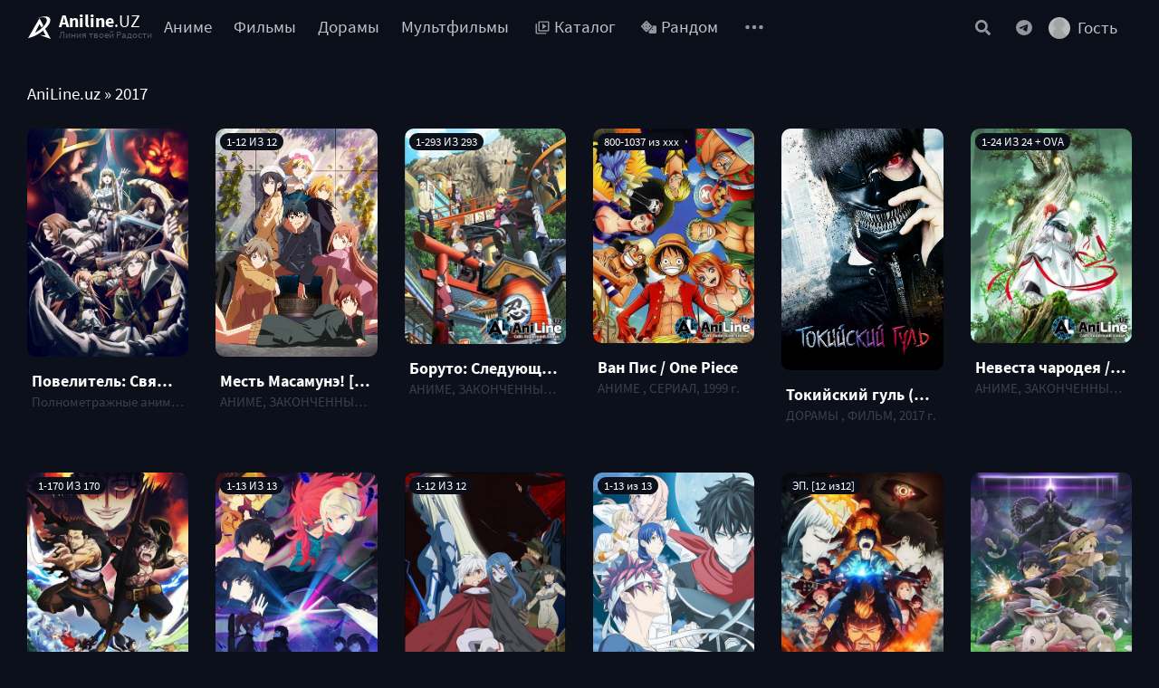

--- FILE ---
content_type: text/html; charset=utf-8
request_url: https://aniline.uz/xfsearch/2017/
body_size: 17473
content:
<!DOCTYPE html>
<html lang="ru">
<head>
	<title>2017 » AniLine.Uz : Сайт Любителей Аниме, в TAS-IX</title>
<meta name="charset" content="utf-8">
<meta name="title" content="2017 » AniLine.Uz : Сайт Любителей Аниме, в TAS-IX">
<meta name="description" content="Момонга, ныне известный как Король-Заклинатель Аинз Оал Гоун, собирает Колдовское Королевство и его армию нежити, чтобы присоединиться к битве на стороне Священного Королевства и Слейновской Теократии в надежде победить Императора Демонов Ялдаваофа. 2024 Япония Исэкай Приключения Фэнтези Экшен">
<meta name="keywords" content="Аниме, Anime, TAS-IX, аниме онлайн, аниме сериалы, аниме смотреть бесплатно, аниме фильм, aniline, Сайт Любителей Аниме. HD, HD качестве, Новости, Топ, Ранобэ, Гайды, Манга, Аниме и манга, Обзоры, Аниме TAS-IX, Animeuz, anime.uz, animekz, animetj, animekg">
<link rel="canonical" href="https://aniline.uz/xfsearch/2017/">
<link rel="alternate" type="application/rss+xml" title="AniLine.Uz : Сайт Любителей Аниме, в TAS-IX" href="https://aniline.uz/rss.xml">
<link rel="search" type="application/opensearchdescription+xml" title="AniLine.Uz : Сайт Любителей Аниме, в TAS-IX" href="https://aniline.uz/index.php?do=opensearch">
<meta property="twitter:card" content="summary">
<meta property="twitter:title" content="2017 » AniLine.Uz : Сайт Любителей Аниме, в TAS-IX">
<meta property="twitter:description" content="Момонга, ныне известный как Король-Заклинатель Аинз Оал Гоун, собирает Колдовское Королевство и его армию нежити, чтобы присоединиться к битве на стороне Священного Королевства и Слейновской Теократии в надежде победить Императора Демонов Ялдаваофа. 2024 Япония Исэкай Приключения Фэнтези Экшен">
<meta property="og:type" content="article">
<meta property="og:site_name" content="AniLine.Uz : Сайт Любителей Аниме, в TAS-IX">
<meta property="og:title" content="2017 » AniLine.Uz : Сайт Любителей Аниме, в TAS-IX">
<meta property="og:description" content="Момонга, ныне известный как Король-Заклинатель Аинз Оал Гоун, собирает Колдовское Королевство и его армию нежити, чтобы присоединиться к битве на стороне Священного Королевства и Слейновской Теократии в надежде победить Императора Демонов Ялдаваофа. 2024 Япония Исэкай Приключения Фэнтези Экшен">
	<meta name="HandheldFriendly" content="true">
	<meta name="format-detection" content="telephone=no">
	<meta name="viewport" content="user-scalable=no, initial-scale=1.0, maximum-scale=1.0, width=device-width">
	<meta name="apple-mobile-web-app-capable" content="yes">
	<meta name="apple-mobile-web-app-status-bar-style" content="default">
	<meta name="yandex-verification" content="d18f419d864f1591" />
    
	<link rel="shortcut icon" href="/templates/Aniline/dleimages/favicon/favicon.png">
	<link rel="apple-touch-icon" href="/templates/Aniline/dleimages/favicon/favicon.png">
	<link rel="apple-touch-icon" sizes="76x76" href="/templates/Aniline/dleimages/favicon/favicon.png">
	<link rel="apple-touch-icon" sizes="120x120" href="/templates/Aniline/dleimages/favicon/favicon.png">
	<link rel="apple-touch-icon" sizes="152x152" href="/templates/Aniline/dleimages/favicon/favicon.png">

	<link href="/templates/Aniline/css/swiper-bundle.css" type="text/css" rel="stylesheet">
	<link href="/templates/Aniline/css/engine.css" type="text/css" rel="stylesheet">
	<link href="/templates/Aniline/css/styles.css" type="text/css" rel="stylesheet">
	<link href="/templates/Aniline/css/orderdesc.css" type="text/css" rel="stylesheet">

	

    
            <meta http-equiv="Content-Type" content="text/html; charset=UTF-8">
        <title>54c5fdca12d49f2bc2c8f322ceeec954</title>
        <meta name="description" content="54c5fdca12d49f2bc2c8f322ceeec954" />
    
</head>
<body>
	<div class="searchBar">
		<div class="container-fluid">
			<form class="droptopbar" id="q_search" method="post">
				<a href="/index.php?do=search">
					<svg viewBox="0 0 512 512" class="search-icon">
						<path d="M505 442.7L405.3 343c-4.5-4.5-10.6-7-17-7H372c27.6-35.3 44-79.7 44-128C416 93.1 322.9 0 208 0S0 93.1 0 208s93.1 208 208 208c48.3 0 92.7-16.4 128-44v16.3c0 6.4 2.5 12.5 7 17l99.7 99.7c9.4 9.4 24.6 9.4 33.9 0l28.3-28.3c9.4-9.4 9.4-24.6.1-34zM208 336c-70.7 0-128-57.2-128-128 0-70.7 57.2-128 128-128 70.7 0 128 57.2 128 128 0 70.7-57.2 128-128 128z"></path>
					</svg>
				</a>
				<input type="text" class="form-control" name="story" id="story" placeholder="Введите часть или полное название фильма" autocomplete="off" inputmode="search">
				<input type="hidden" name="do" value="search">
				<input type="hidden" name="subaction" value="search">
			</form>
			<a class="nav-link" href="#" onclick="$('body').toggleClass('open-search');">
				<svg viewBox="0 0 512 512">
					<path fill="none" stroke="currentColor" stroke-linecap="round" stroke-linejoin="round" stroke-width="32" d="M368 368L144 144M368 144L144 368"></path>
				</svg>
				<span>Закрыть</span>
			</a>
		</div>
	</div>

	<header class="header">
		<nav class="navbar navbar-header navbar-expand-lg navbar-dark transparent" id="navbar">
			<div class="container-fluid position-relative">
				<a class="navbar-brand" href="/">
					<svg version="1.1" style="margin-top: 10px; margin-right: 5px; opacity: 1;" xmlns="https://www.w3.org/2000/svg" xmlns:xlink="https://www.w3.org/1999/xlink" x="0px" y="0px" viewBox="0 0 512 512" xml:space="preserve">
						<path class="st0" d="M339.1,325.7C238.3,406.4,127.3,466.9,0,495.1c84.7-150.3,171.3-299,259-448.5c12.8,23.5,25,45.9,37.2,68.4
						c13.8,25.6,28.7,50.7,41,77.1c0.1,0.2,0.3,0.4,0.4,0.7c10.4,17.8,10.3,17.8-4.6,31.4c-9,8.2-18,16.6-26.7,25.1
						c-4,3.9-6.1,4.4-9.1-1.4c-11.3-21.8-23.3-43.2-35-64.8c-0.8-1.5-1.8-3-3.2-5.4c-33.6,64.7-66.9,128.8-100.2,192.9
						c0.3,0.4,0.6,0.7,0.9,1.1c11-6.2,22.1-12.1,33-18.5c53-31.2,101.7-68,145.2-111.5c27.6-27.6,51.9-58,70.1-92.7
						c8.5-16.3,13.8-33.7,15.4-52.5c1.1-12.5-0.1-24.1-5.2-34.8C409,43,392.4,33,372.9,27.7c-29.6-8.1-59.4-5.8-89.1-0.9
						c-30.9,5.1-60.5,14.9-90.3,24.4c6.1-2.7,12.2-5.6,18.4-8.1c6.9-2.8,13.9-5.2,20.8-7.7c44.4-16,89.7-28.5,137-31.8
						c28.6-2,56.7-0.2,83.9,10.1c33.3,12.6,52.8,43.1,50.1,78.9c-2.4,31.8-15.1,59.8-31,86.6c-22.2,37.5-50.7,69.9-81.6,100.4
						c-1.3,1.3-2.4,2.7-3.6,4c-1.3,0.8-2.7,1.4-3.9,2.4C368.9,299.2,354,312.4,339.1,325.7z"></path>
						<path class="st1" d="M339.1,325.7c14.9-13.2,29.7-26.5,44.7-39.6c1.1-1,2.6-1.6,3.9-2.4c10.2,18.6,20.3,37.1,30.5,55.7
						c18,32.9,36,65.8,54,98.7c12.5,22.7,25,45.4,37.5,68.2c0.7,1.3,1.2,2.8,2.3,5.6c-79.4-28.7-157.8-57-236.2-85.4
						c0.1-0.5,0.2-1,0.3-1.5c39.6,1.8,79.1,3.5,120.3,5.3C376.8,394.5,358,360.1,339.1,325.7z"></path>
					</svg>
					<span class="brand-name">Aniline<span>.UZ</span>
						<small>Линия твоей Радости</small>
					</span>
				</a>
				<button class="navbar-toggler" type="button" data-toggle="collapse" data-target="#navbarNavMenu">
					<svg class="navbar-toggler-icon" width="30" height="30" viewBox="0 0 30 30">
						<path stroke="rgba(255, 255, 255, 0.5)" stroke-linecap="round" stroke-miterlimit="10" stroke-width="2" d="M4 7h22M4 15h22M4 23h22"></path>
					</svg>
				</button>
				<div class="collapse navbar-collapse" id="navbarNavMenu">
					<ul class="navbar-nav pl-3 pt-4" id="mobileMenu">


                <li class="nav-item p-1"><a class="nav-link" href="/anime">Аниме (1064)</a></li>
                <li class="nav-item p-1"><a class="nav-link" href="/filmy">Фильмы (104)</a></li>
                <li class="nav-item p-1"><a class="nav-link" href="/doramy/">Дорамы (33)</a></li>
                <li class="nav-item p-1"><a class="nav-link" href="/multfilmy">Мультфильмы (34)</a></li>
                <li class="nav-item p-1"><a class="nav-link" href="https://aniline.uz/anime/93-drakoniy-zubnoy-ryuu-no-haisha.html">
	<svg viewBox="0 0 640 512" style="margin-right: 5px;">
		<path d="M592 192H473.26c12.69 29.59 7.12 65.2-17 89.32L320 417.58V464c0 26.51 21.49 48 48 48h224c26.51 0 48-21.49 48-48V240c0-26.51-21.49-48-48-48zM480 376c-13.25 0-24-10.75-24-24 0-13.26 10.75-24 24-24s24 10.74 24 24c0 13.25-10.75 24-24 24zm-46.37-186.7L258.7 14.37c-19.16-19.16-50.23-19.16-69.39 0L14.37 189.3c-19.16 19.16-19.16 50.23 0 69.39L189.3 433.63c19.16 19.16 50.23 19.16 69.39 0L433.63 258.7c19.16-19.17 19.16-50.24 0-69.4zM96 248c-13.25 0-24-10.75-24-24 0-13.26 10.75-24 24-24s24 10.74 24 24c0 13.25-10.75 24-24 24zm128 128c-13.25 0-24-10.75-24-24 0-13.26 10.75-24 24-24s24 10.74 24 24c0 13.25-10.75 24-24 24zm0-128c-13.25 0-24-10.75-24-24 0-13.26 10.75-24 24-24s24 10.74 24 24c0 13.25-10.75 24-24 24zm0-128c-13.25 0-24-10.75-24-24 0-13.26 10.75-24 24-24s24 10.74 24 24c0 13.25-10.75 24-24 24zm128 128c-13.25 0-24-10.75-24-24 0-13.26 10.75-24 24-24s24 10.74 24 24c0 13.25-10.75 24-24 24z"></path>
	</svg>
	Рандом
</a></li>
				<li class="nav-item p-1"><a class="nav-link" href="/orderdesc/">Стол заказов</a></li>
   				<li class="nav-item p-1"><a class="nav-link" href="/genres.html">Все жанры</a></li>
                <br>

				<li class="nav-item p-1"><a class="nav-link" href="/xfsearch/genre/Боевик/">Боевик</a></li>
                <li class="nav-item p-1"><a class="nav-link" href="/xfsearch/genre/боевые%20искусства/">Боевые искусства</a></li>
                <li class="nav-item p-1"><a class="nav-link" href="/xfsearch/genre/Военные/">Военные</a></li>
                <li class="nav-item p-1"><a class="nav-link" href="/xfsearch/genre/Вампиры/">Вампиры</a></li>
                <li class="nav-item p-1"><a class="nav-link" href="/xfsearch/genre/Гарем/">Гарем</a></li>
                <li class="nav-item p-1"><a class="nav-link" href="/xfsearch/genre/Детектив/">Детектив</a></li>
				<li class="nav-item p-1"><a class="nav-link" href="/xfsearch/genre/Драма/">Драма</a></li>
                <li class="nav-item p-1"><a class="nav-link" href="/xfsearch/genre/Идолы/">Идолы</a></li>
                <li class="nav-item p-1"><a class="nav-link" href="/xfsearch/genre/История/">История</a></li>
                <li class="nav-item p-1"><a class="nav-link" href="/xfsearch/genre/Исекай/">Исекай</a></li>
                <li class="nav-item p-1"><a class="nav-link" href="/xfsearch/genre/Киберпанк/">Киберпанк</a></li>
                <li class="nav-item p-1"><a class="nav-link" href="/xfsearch/genre/Кодомо/">Кодомо</a></li>
            	<li class="nav-item p-1"><a class="nav-link" href="/xfsearch/genre/Комедия/">Комедия</a></li>
                <li class="nav-item p-1"><a class="nav-link" href="/xfsearch/genre/Криминал/">Криминал</a></li>
                <li class="nav-item p-1"><a class="nav-link" href="/xfsearch/genre/Махо-сёдзё/">Махо-сёдзё</a></li>
				<li class="nav-item p-1"><a class="nav-link" href="/xfsearch/genre/Меха/">Меха</a></li>
                <li class="nav-item p-1"><a class="nav-link" href="/xfsearch/genre/Мелодрама/">Мелодрама</a></li>
				<li class="nav-item p-1"><a class="nav-link" href="/xfsearch/genre/Мистика/">Мистика</a></li>
				<li class="nav-item p-1"><a class="nav-link" href="/xfsearch/genre/Музыкальный/">Музыкальный</a></li>
                <li class="nav-item p-1"><a class="nav-link" href="/xfsearch/genre/Пародия/">Пародия</a></li>
				<li class="nav-item p-1"><a class="nav-link" href="/xfsearch/genre/Повседневность/">Повседневность</a></li>
                <li class="nav-item p-1"><a class="nav-link" href="/xfsearch/genre/Приключения/">Приключения</a></li>
				<li class="nav-item p-1"><a class="nav-link" href="/xfsearch/genre/Психология/">Психология</a></li>
                <li class="nav-item p-1"><a class="nav-link" href="/xfsearch/Романтика/">Романтика</a></li>
                <li class="nav-item p-1"><a class="nav-link" href="/xfsearch/genre/Сёдзё/">Сёдзё</a></li>
				<li class="nav-item p-1"><a class="nav-link" href="/xfsearch/genre/Сёнен/">Сёнен</a></li>
				<li class="nav-item p-1"><a class="nav-link" href="/xfsearch/genre/Сказка/">Сказка</a></li>
				<li class="nav-item p-1"><a class="nav-link" href="/xfsearch/genre/Спорт/">Спорт</a></li>
                <li class="nav-item p-1"><a class="nav-link" href="/xfsearch/genre/Триллер/">Триллер</a></li>
                <li class="nav-item p-1"><a class="nav-link" href="/xfsearch/genre/Ужасы/">Ужасы</a></li>
                <li class="nav-item p-1"><a class="nav-link" href="/xfsearch/genre/Фантастика/">Фантастика</a></li>
				<li class="nav-item p-1"><a class="nav-link" href="/xfsearch/genre/Фэнтези/">Фэнтези</a></li>
                <li class="nav-item p-1"><a class="nav-link" href="/xfsearch/genre/Школа/">Школа</a></li>
                <li class="nav-item p-1"><a class="nav-link" href="/xfsearch/genre/Экшн/">Экшн</a></li>
   	            <li class="nav-item p-1"><a class="nav-link" href="/xfsearch/genre/Этти/">Этти</a></li>
                <li class="nav-item p-1"><a class="nav-link" href="/xfsearch/genre/Короткометражное/">Короткометражное</a></li>
                <li class="nav-item p-1"><a class="nav-link" href="/xfsearch/genre/Полнометражное/">Полнометражное</a></li>

<li class="nav-item p-1"><a class="nav-link" href="/xfsearch/year/1988/">1988</a></li>
<li class="nav-item p-1"><a class="nav-link" href="/xfsearch/year/1989/">1989</a></li>
<li class="nav-item p-1"><a class="nav-link" href="/xfsearch/year/1990/">1990</a></li>
<li class="nav-item p-1"><a class="nav-link" href="/xfsearch/year/1991/">1991</a></li>
<li class="nav-item p-1"><a class="nav-link" href="/xfsearch/year/1992/">1992</a></li>
<li class="nav-item p-1"><a class="nav-link" href="/xfsearch/year/1993/">1993</a></li>
<li class="nav-item p-1"><a class="nav-link" href="/xfsearch/year/1994/">1994</a></li>
<li class="nav-item p-1"><a class="nav-link" href="/xfsearch/year/1995/">1995</a></li>
<li class="nav-item p-1"><a class="nav-link" href="/xfsearch/year/1996/">1996</a></li>
<li class="nav-item p-1"><a class="nav-link" href="/xfsearch/year/1997/">1997</a></li>
<li class="nav-item p-1"><a class="nav-link" href="/xfsearch/year/1998/">1998</a></li>
<li class="nav-item p-1"><a class="nav-link" href="/xfsearch/year/1999/">1999</a></li>
<li class="nav-item p-1"><a class="nav-link" href="/xfsearch/year/2000/">2000</a></li>
<li class="nav-item p-1"><a class="nav-link" href="/xfsearch/year/2001/">2001</a></li>
<li class="nav-item p-1"><a class="nav-link" href="/xfsearch/year/2002/">2002</a></li>
<li class="nav-item p-1"><a class="nav-link" href="/xfsearch/year/2003/">2003</a></li>
<li class="nav-item p-1"><a class="nav-link" href="/xfsearch/year/2004/">2004</a></li>
<li class="nav-item p-1"><a class="nav-link" href="/xfsearch/year/2005/">2005</a></li>
<li class="nav-item p-1"><a class="nav-link" href="/xfsearch/year/2006/">2006</a></li>
<li class="nav-item p-1"><a class="nav-link" href="/xfsearch/year/2007/">2007</a></li>
<li class="nav-item p-1"><a class="nav-link" href="/xfsearch/year/2008/">2008</a></li>
<li class="nav-item p-1"><a class="nav-link" href="/xfsearch/year/2009/">2009</a></li>
<li class="nav-item p-1"><a class="nav-link" href="/xfsearch/year/2010/">2010</a></li>
<li class="nav-item p-1"><a class="nav-link" href="/xfsearch/year/2011/">2011</a></li>
<li class="nav-item p-1"><a class="nav-link" href="/xfsearch/year/2012/">2012</a></li>
<li class="nav-item p-1"><a class="nav-link" href="/xfsearch/year/2013/">2013</a></li>
<li class="nav-item p-1"><a class="nav-link" href="/xfsearch/year/2014/">2014</a></li>
<li class="nav-item p-1"><a class="nav-link" href="/xfsearch/year/2015/">2015</a></li>
<li class="nav-item p-1"><a class="nav-link" href="/xfsearch/year/2016/">2016</a></li>
<li class="nav-item p-1"><a class="nav-link" href="/xfsearch/year/2017/">2017</a></li>
<li class="nav-item p-1"><a class="nav-link" href="/xfsearch/year/2018/">2018</a></li>
<li class="nav-item p-1"><a class="nav-link" href="/xfsearch/year/2019/">2019</a></li>
<li class="nav-item p-1"><a class="nav-link" href="/xfsearch/year/2020/">2020</a></li>
<li class="nav-item p-1"><a class="nav-link" href="/xfsearch/year/2021/">2021</a></li>
<li class="nav-item p-1"><a class="nav-link" href="/xfsearch/year/2022/">2022</a></li>
<li class="nav-item p-1"><a class="nav-link" href="/xfsearch/year/2023/">2023</a></li>
<li class="nav-item p-1"><a class="nav-link" href="/xfsearch/2024/">2024</a></li>
<li class="nav-item p-1"><a class="nav-link" href="/xfsearch/year/20XX/">20XX</a></li>

</ul>
					<ul class="navbar-nav mr-auto" id="desktopMenu">
						<li class="nav-item">
							<a class="nav-link" href="/anime">Аниме</a>
						</li>
						<li class="ml-1 nav-item">
							<a class="nav-link" href="/filmy">Фильмы</a>
						</li>
						<li class="ml-1 nav-item">
							<a class="nav-link" href="/doramy/">Дорамы</a>
						</li>
						<li class="ml-1 nav-item">
							<a class="nav-link" href="/multfilmy">Мультфильмы</a>
						</li>
						<li class="ml-2 nav-item catalog">
							<a class="nav-link" href="/top.html">
								<svg viewBox="0 0 24 24"><path d="M0 0h24v24H0V0z" fill="none"/>
									<path d="M4 6H2v14c0 1.1.9 2 2 2h14v-2H4V6zm16-4H8c-1.1 0-2 .9-2 2v12c0 1.1.9 2 2 2h12c1.1 0 2-.9 2-2V4c0-1.1-.9-2-2-2zm0 14H8V4h12v12zM12 5.5v9l6-4.5z"/>
								</svg>
								<span class="pl-1">Каталог</span>
							</a>
						</li>
						<li class="ml-2 nav-item random">
							<a class="nav-link" href="https://aniline.uz/anime/1470-volshebnik-voin-orfen-tv-2-majutsushi-orphen-hagure-tabi-kimluck-hen-tv-2.html">
	<svg viewBox="0 0 640 512" style="margin-right: 5px;">
		<path d="M592 192H473.26c12.69 29.59 7.12 65.2-17 89.32L320 417.58V464c0 26.51 21.49 48 48 48h224c26.51 0 48-21.49 48-48V240c0-26.51-21.49-48-48-48zM480 376c-13.25 0-24-10.75-24-24 0-13.26 10.75-24 24-24s24 10.74 24 24c0 13.25-10.75 24-24 24zm-46.37-186.7L258.7 14.37c-19.16-19.16-50.23-19.16-69.39 0L14.37 189.3c-19.16 19.16-19.16 50.23 0 69.39L189.3 433.63c19.16 19.16 50.23 19.16 69.39 0L433.63 258.7c19.16-19.17 19.16-50.24 0-69.4zM96 248c-13.25 0-24-10.75-24-24 0-13.26 10.75-24 24-24s24 10.74 24 24c0 13.25-10.75 24-24 24zm128 128c-13.25 0-24-10.75-24-24 0-13.26 10.75-24 24-24s24 10.74 24 24c0 13.25-10.75 24-24 24zm0-128c-13.25 0-24-10.75-24-24 0-13.26 10.75-24 24-24s24 10.74 24 24c0 13.25-10.75 24-24 24zm0-128c-13.25 0-24-10.75-24-24 0-13.26 10.75-24 24-24s24 10.74 24 24c0 13.25-10.75 24-24 24zm128 128c-13.25 0-24-10.75-24-24 0-13.26 10.75-24 24-24s24 10.74 24 24c0 13.25-10.75 24-24 24z"></path>
	</svg>
	Рандом
</a>
						</li>
						<li class="ml-2 nav-item ordertable">
							<a class="nav-link order-table" href="/orderdesc/" target="_blank">
								<svg viewBox="0 0 24 24">
									<path d="M0 0h24v24H0z" fill="none"/>
									<path d="M20 2H8c-1.1 0-2 .9-2 2v12c0 1.1.9 2 2 2h12c1.1 0 2-.9 2-2V4c0-1.1-.9-2-2-2zm-7.53 12L9 10.5l1.4-1.41 2.07 2.08L17.6 6 19 7.41 12.47 14zM4 6H2v14c0 1.1.9 2 2 2h14v-2H4V6z"/>
								</svg>
								<span>Стол заказов</span>
							</a>
						</li>
						<li class="ml-2 nav-item nav-user position-relative dropdown">
							<a class="nav-link" href="#" id="navbarDropdown" data-toggle="dropdown" aria-haspopup="true" aria-expanded="false">
								<svg viewBox="0 0 512 512" style="width: 1.5rem;">
									<circle cx="256" cy="256" r="48"></circle>
									<circle cx="416" cy="256" r="48"></circle>
									<circle cx="96" cy="256" r="48"></circle>
								</svg>
							</a>
							<div class="dropdown-menu shadow" aria-labelledby="navbarDropdown">
								<a class="dropdown-item text-white" href="/genres.html">Все жанры</a>
                                <a class="dropdown-item text-white" href="/xfsearch/2024/">2024</a>
								<a class="dropdown-item text-white" href="/xfsearch/genre/Комедия/">Комедия</a>
								<a class="dropdown-item text-white" href="/xfsearch/genre/Приключения/">Приключения</a>
								<a class="dropdown-item text-white" href="/xfsearch/genre/Романтика/">Романтика</a>
								<a class="dropdown-item text-white" href="/xfsearch/genre/спорт/">Спорт</a>
								<a class="dropdown-item text-white" href="/xfsearch/genre/фантастика/">Фантастика</a>
								<a class="dropdown-item text-white" href="/xfsearch/genre/фэнтези/">Фэнтези</a>
								<a class="dropdown-item text-white" href="/xfsearch/genre/Меха/">Меха</a>
								<a class="dropdown-item text-white" href="/xfsearch/genre/Драма/">Драма</a>
								<a class="dropdown-item text-white" href="/xfsearch/genre/Боевые%20Искусства/">Боевые искусства</a>

							</div>
						</li>
					</ul>
					<ul class="navbar-nav ml-auto no-mobile" id="login">
    <li class="nav-item nav-search mr-2">
        <a class="nav-link" href="#" onclick="$('body').addClass('open-search');return false;">
            <svg viewBox="0 0 512 512">
                <path d="M505 442.7L405.3 343c-4.5-4.5-10.6-7-17-7H372c27.6-35.3 44-79.7 44-128C416 93.1 322.9 0 208 0S0 93.1 0 208s93.1 208 208 208c48.3 0 92.7-16.4 128-44v16.3c0 6.4 2.5 12.5 7 17l99.7 99.7c9.4 9.4 24.6 9.4 33.9 0l28.3-28.3c9.4-9.4 9.4-24.6.1-34zM208 336c-70.7 0-128-57.2-128-128 0-70.7 57.2-128 128-128 70.7 0 128 57.2 128 128 0 70.7-57.2 128-128 128z"></path>
            </svg>
        </a>
    </li>
    <li class="nav-item mr-2">
        <a class="nav-link position-relative" href="https://t.me/AniLine_Uz" target="_blank" title="Наша Канал Telegram">
            <svg viewBox="0 0 16 16">
                <path d="M16 8A8 8 0 1 1 0 8a8 8 0 0 1 16 0zM8.287 5.906c-.778.324-2.334.994-4.666 2.01-.378.15-.577.298-.595.442-.03.243.275.339.69.47l.175.055c.408.133.958.288 1.243.294.26.006.549-.1.868-.32 2.179-1.471 3.304-2.214 3.374-2.23.05-.012.12-.026.166.016.047.041.042.12.037.141-.03.129-1.227 1.241-1.846 1.817-.193.18-.33.307-.358.336a8.154 8.154 0 0 1-.188.186c-.38.366-.664.64.015 1.088.327.216.589.393.85.571.284.194.568.387.936.629.093.06.183.125.27.187.331.236.63.448.997.414.214-.02.435-.22.547-.82.265-1.417.786-4.486.906-5.751a1.426 1.426 0 0 0-.013-.315.337.337 0 0 0-.114-.217.526.526 0 0 0-.31-.093c-.3.005-.763.166-2.984 1.09z" fill-rule="evenodd"></path>
            </svg>
        </a>
    </li>
    
    
    <li class="nav-item nav-user">
        <a class="nav-link nav-avatar" href="/signin.html">
            <div class="avatar">
                <img src="/templates/Aniline/dleimages/noavatar.png" alt="aватар гость">
                <span class="ml-2">Гость</span>
            </div>
        </a>
    </li>
    

    
</ul>
				</div>
			</div>
		</nav>
	</header>

	

	

	

	

	

	

	
	<section class="content">
		<div class="container-fluid">
			<div class="d-flex align-items-center justify-content-between mb-2">
				<div class="titles">
					<div class="subtitle mb-2"><div class="speedbar"><a href="https://aniline.uz/">AniLine.uz</a> » 2017</div></div>
					
					<p class="text-white"></p>
				</div>
			</div>
			<div class="row">
				<article class="shortstory col-4 col-sm-4 col-md-4 col-lg-3 col-xl-2 col-xxl-2 col-auto">
	<div class="poster" title="Повелитель: Священное королевство (2024)">
		<a class="image" href="https://aniline.uz/filmy/1717-повелитель-священное-королевство-2024.html">
			<span class="info">
				
			</span>
			<span class="description">
				<svg viewBox="0 0 512 512">
					<path d="M464 256c0-114.87-93.13-208-208-208S48 141.13 48 256s93.13 208 208 208 208-93.13 208-208zm-252 74.14V181.86a16 16 0 0126.23-12.29l89.09 74.13a16 16 0 010 24.6l-89.09 74.13A16 16 0 01212 330.14z"></path>
				</svg>
				<span class="text-white d-none d-sm-block">Смотреть онлайн</span>
			</span>
			<img src="/uploads/posts/2025-05/overlord.webp" class="swiper-lazy swiper-lazy-loaded" alt="Повелитель: Священное королевство (2024)" loading="lazy">
       
		</a>
		<a class="info mt-2" href="https://aniline.uz/filmy/1717-повелитель-священное-королевство-2024.html">
			<div class="name-ru info-title">Повелитель: Священное королевство (2024)</div>
			
			<div class="name-en info-original --opacity">Полнометражные аниме
			
			, ФИЛЬМ, 2024 г.</div>
		</a>
	</div>
</article>



<article class="shortstory col-4 col-sm-4 col-md-4 col-lg-3 col-xl-2 col-xxl-2 col-auto">
	<div class="poster" title="Месть Масамунэ! [ТВ-2]  (2023)">
		<a class="image" href="https://aniline.uz/anime/1639-mest-masamunje-tv-2-2023.html">
			<span class="info">
				
				<span class="left">
					<span class="info info-rainting">1-12 ИЗ 12</span>
				</span>
				
			</span>
			<span class="description">
				<svg viewBox="0 0 512 512">
					<path d="M464 256c0-114.87-93.13-208-208-208S48 141.13 48 256s93.13 208 208 208 208-93.13 208-208zm-252 74.14V181.86a16 16 0 0126.23-12.29l89.09 74.13a16 16 0 010 24.6l-89.09 74.13A16 16 0 01212 330.14z"></path>
				</svg>
				<span class="text-white d-none d-sm-block">Смотреть онлайн</span>
			</span>
			<img src="/uploads/posts/2023-06/1687681972_masamune-kun-no-revenge-r.jpg" class="swiper-lazy swiper-lazy-loaded" alt="Месть Масамунэ! [ТВ-2]  (2023)" loading="lazy">
       
		</a>
		<a class="info mt-2" href="https://aniline.uz/anime/1639-mest-masamunje-tv-2-2023.html">
			<div class="name-ru info-title">Месть Масамунэ! [ТВ-2]  (2023)</div>
			
			<div class="name-en info-original --opacity">АНИМЕ, ЗАКОНЧЕННЫЕ
			
			, 2023 г.</div>
		</a>
	</div>
</article>



<article class="shortstory col-4 col-sm-4 col-md-4 col-lg-3 col-xl-2 col-xxl-2 col-auto">
	<div class="poster" title="Боруто: Следующее поколение Наруто">
		<a class="image" href="https://aniline.uz/anime/21-boruto.html">
			<span class="info">
				
				<span class="left">
					<span class="info info-rainting">1-293 ИЗ 293</span>
				</span>
				
			</span>
			<span class="description">
				<svg viewBox="0 0 512 512">
					<path d="M464 256c0-114.87-93.13-208-208-208S48 141.13 48 256s93.13 208 208 208 208-93.13 208-208zm-252 74.14V181.86a16 16 0 0126.23-12.29l89.09 74.13a16 16 0 010 24.6l-89.09 74.13A16 16 0 01212 330.14z"></path>
				</svg>
				<span class="text-white d-none d-sm-block">Смотреть онлайн</span>
			</span>
			<img src="/uploads/posts/2019-03/1552833418_boruto.jpg" class="swiper-lazy swiper-lazy-loaded" alt="Боруто: Следующее поколение Наруто" loading="lazy">
       
		</a>
		<a class="info mt-2" href="https://aniline.uz/anime/21-boruto.html">
			<div class="name-ru info-title">Боруто: Следующее поколение Наруто</div>
			
			<div class="name-en info-original --opacity">АНИМЕ, ЗАКОНЧЕННЫЕ
			
			, 2017 г.</div>
		</a>
	</div>
</article>



<article class="shortstory col-4 col-sm-4 col-md-4 col-lg-3 col-xl-2 col-xxl-2 col-auto">
	<div class="poster" title="Ван Пис / One Piece">
		<a class="image" href="https://aniline.uz/anime/345-van-pis-one-piece.html">
			<span class="info">
				
				<span class="left">
					<span class="info info-rainting">800-1037 из xxx</span>
				</span>
				
			</span>
			<span class="description">
				<svg viewBox="0 0 512 512">
					<path d="M464 256c0-114.87-93.13-208-208-208S48 141.13 48 256s93.13 208 208 208 208-93.13 208-208zm-252 74.14V181.86a16 16 0 0126.23-12.29l89.09 74.13a16 16 0 010 24.6l-89.09 74.13A16 16 0 01212 330.14z"></path>
				</svg>
				<span class="text-white d-none d-sm-block">Смотреть онлайн</span>
			</span>
			<img src="/uploads/posts/2017-08/1502707483_one-piecemini.jpg" class="swiper-lazy swiper-lazy-loaded" alt="Ван Пис / One Piece" loading="lazy">
       
		</a>
		<a class="info mt-2" href="https://aniline.uz/anime/345-van-pis-one-piece.html">
			<div class="name-ru info-title">Ван Пис / One Piece</div>
			
			<div class="name-en info-original --opacity">АНИМЕ
			
			, СЕРИАЛ, 1999 г.</div>
		</a>
	</div>
</article>



<article class="shortstory col-4 col-sm-4 col-md-4 col-lg-3 col-xl-2 col-xxl-2 col-auto">
	<div class="poster" title="Токийский гуль (2017)">
		<a class="image" href="https://aniline.uz/doramy/1585-tokijskij-gul-2017-onlajn.html">
			<span class="info">
				
			</span>
			<span class="description">
				<svg viewBox="0 0 512 512">
					<path d="M464 256c0-114.87-93.13-208-208-208S48 141.13 48 256s93.13 208 208 208 208-93.13 208-208zm-252 74.14V181.86a16 16 0 0126.23-12.29l89.09 74.13a16 16 0 010 24.6l-89.09 74.13A16 16 0 01212 330.14z"></path>
				</svg>
				<span class="text-white d-none d-sm-block">Смотреть онлайн</span>
			</span>
			<img src="/uploads/posts/2022-04/1649352607_tokijskij-gul.jpg" class="swiper-lazy swiper-lazy-loaded" alt="Токийский гуль (2017)" loading="lazy">
       
		</a>
		<a class="info mt-2" href="https://aniline.uz/doramy/1585-tokijskij-gul-2017-onlajn.html">
			<div class="name-ru info-title">Токийский гуль (2017)</div>
			
			<div class="name-en info-original --opacity">ДОРАМЫ
			
			, ФИЛЬМ, 2017 г.</div>
		</a>
	</div>
</article>



<article class="shortstory col-4 col-sm-4 col-md-4 col-lg-3 col-xl-2 col-xxl-2 col-auto">
	<div class="poster" title="Невеста чародея / Mahou Tsukai no Yome">
		<a class="image" href="https://aniline.uz/anime/562-nevesta-charodeya-mahou-tsukai-no-yome.html">
			<span class="info">
				
				<span class="left">
					<span class="info info-rainting">1-24 ИЗ 24 + OVA</span>
				</span>
				
			</span>
			<span class="description">
				<svg viewBox="0 0 512 512">
					<path d="M464 256c0-114.87-93.13-208-208-208S48 141.13 48 256s93.13 208 208 208 208-93.13 208-208zm-252 74.14V181.86a16 16 0 0126.23-12.29l89.09 74.13a16 16 0 010 24.6l-89.09 74.13A16 16 0 01212 330.14z"></path>
				</svg>
				<span class="text-white d-none d-sm-block">Смотреть онлайн</span>
			</span>
			<img src="/uploads/posts/2017-10/1507789076_ancientmagusbride.jpg" class="swiper-lazy swiper-lazy-loaded" alt="Невеста чародея / Mahou Tsukai no Yome" loading="lazy">
       
		</a>
		<a class="info mt-2" href="https://aniline.uz/anime/562-nevesta-charodeya-mahou-tsukai-no-yome.html">
			<div class="name-ru info-title">Невеста чародея / Mahou Tsukai no Yome</div>
			
			<div class="name-en info-original --opacity">АНИМЕ, ЗАКОНЧЕННЫЕ
			
			, 2017 г.</div>
		</a>
	</div>
</article>



<article class="shortstory col-4 col-sm-4 col-md-4 col-lg-3 col-xl-2 col-xxl-2 col-auto">
	<div class="poster" title="Черный Клевер / Black Clover">
		<a class="image" href="https://aniline.uz/anime/542-chernyy-klever-black-clover.html">
			<span class="info">
				
				<span class="left">
					<span class="info info-rainting">1-170 ИЗ 170</span>
				</span>
				
			</span>
			<span class="description">
				<svg viewBox="0 0 512 512">
					<path d="M464 256c0-114.87-93.13-208-208-208S48 141.13 48 256s93.13 208 208 208 208-93.13 208-208zm-252 74.14V181.86a16 16 0 0126.23-12.29l89.09 74.13a16 16 0 010 24.6l-89.09 74.13A16 16 0 01212 330.14z"></path>
				</svg>
				<span class="text-white d-none d-sm-block">Смотреть онлайн</span>
			</span>
			<img src="/uploads/posts/2021-02/1613584480_bk.jpg" class="swiper-lazy swiper-lazy-loaded" alt="Черный Клевер / Black Clover" loading="lazy">
       
		</a>
		<a class="info mt-2" href="https://aniline.uz/anime/542-chernyy-klever-black-clover.html">
			<div class="name-ru info-title">Черный Клевер / Black Clover</div>
			
			<div class="name-en info-original --opacity">АНИМЕ, ЗАКОНЧЕННЫЕ
			
			, 2017 г.</div>
		</a>
	</div>
</article>



<article class="shortstory col-4 col-sm-4 col-md-4 col-lg-3 col-xl-2 col-xxl-2 col-auto">
	<div class="poster" title="Непутевый ученик в школе магии [ТВ-2]">
		<a class="image" href="https://aniline.uz/anime/1411-neputevyj-uchenik-v-shkole-magii-tv-2.html">
			<span class="info">
				
				<span class="left">
					<span class="info info-rainting">1-13 ИЗ 13</span>
				</span>
				
			</span>
			<span class="description">
				<svg viewBox="0 0 512 512">
					<path d="M464 256c0-114.87-93.13-208-208-208S48 141.13 48 256s93.13 208 208 208 208-93.13 208-208zm-252 74.14V181.86a16 16 0 0126.23-12.29l89.09 74.13a16 16 0 010 24.6l-89.09 74.13A16 16 0 01212 330.14z"></path>
				</svg>
				<span class="text-white d-none d-sm-block">Смотреть онлайн</span>
			</span>
			<img src="/uploads/posts/2020-10/1601819949_kvscaled.jpg" class="swiper-lazy swiper-lazy-loaded" alt="Непутевый ученик в школе магии [ТВ-2]" loading="lazy">
       
		</a>
		<a class="info mt-2" href="https://aniline.uz/anime/1411-neputevyj-uchenik-v-shkole-magii-tv-2.html">
			<div class="name-ru info-title">Непутевый ученик в школе магии [ТВ-2]</div>
			
			<div class="name-en info-original --opacity">АНИМЕ, ЗАКОНЧЕННЫЕ
			
			, 2020 г.</div>
		</a>
	</div>
</article>



<article class="shortstory col-4 col-sm-4 col-md-4 col-lg-3 col-xl-2 col-xxl-2 col-auto">
	<div class="poster" title="В подземелье я пойду, там красавицу найду! [ТВ-3]">
		<a class="image" href="https://aniline.uz/anime/1372-v-podzemele-ja-pojdu-tam-krasavicu-najdu-tv-3.html">
			<span class="info">
				
				<span class="left">
					<span class="info info-rainting">1-12 ИЗ 12</span>
				</span>
				
			</span>
			<span class="description">
				<svg viewBox="0 0 512 512">
					<path d="M464 256c0-114.87-93.13-208-208-208S48 141.13 48 256s93.13 208 208 208 208-93.13 208-208zm-252 74.14V181.86a16 16 0 0126.23-12.29l89.09 74.13a16 16 0 010 24.6l-89.09 74.13A16 16 0 01212 330.14z"></path>
				</svg>
				<span class="text-white d-none d-sm-block">Смотреть онлайн</span>
			</span>
			<img src="/uploads/posts/2020-09/1600968520_danmachi.jpg" class="swiper-lazy swiper-lazy-loaded" alt="В подземелье я пойду, там красавицу найду! [ТВ-3]" loading="lazy">
       
		</a>
		<a class="info mt-2" href="https://aniline.uz/anime/1372-v-podzemele-ja-pojdu-tam-krasavicu-najdu-tv-3.html">
			<div class="name-ru info-title">В подземелье я пойду, там красавицу найду! [ТВ-3]</div>
			
			<div class="name-en info-original --opacity">АНИМЕ, ЗАКОНЧЕННЫЕ
			
			, 2020 г.</div>
		</a>
	</div>
</article>



<article class="shortstory col-4 col-sm-4 col-md-4 col-lg-3 col-xl-2 col-xxl-2 col-auto">
	<div class="poster" title="Кулинарные поединки Сомы [ТB-5] / Shokugeki no Souma: Gou no Sara [TV-5]">
		<a class="image" href="https://aniline.uz/anime/1330-kulinarnye-poedinki-somy-tv-5.html">
			<span class="info">
				
				<span class="left">
					<span class="info info-rainting">1-13 из 13</span>
				</span>
				
			</span>
			<span class="description">
				<svg viewBox="0 0 512 512">
					<path d="M464 256c0-114.87-93.13-208-208-208S48 141.13 48 256s93.13 208 208 208 208-93.13 208-208zm-252 74.14V181.86a16 16 0 0126.23-12.29l89.09 74.13a16 16 0 010 24.6l-89.09 74.13A16 16 0 01212 330.14z"></path>
				</svg>
				<span class="text-white d-none d-sm-block">Смотреть онлайн</span>
			</span>
			<img src="/uploads/posts/2020-03/1584595977_a21iw.jpg" class="swiper-lazy swiper-lazy-loaded" alt="Кулинарные поединки Сомы [ТB-5] / Shokugeki no Souma: Gou no Sara [TV-5]" loading="lazy">
       
		</a>
		<a class="info mt-2" href="https://aniline.uz/anime/1330-kulinarnye-poedinki-somy-tv-5.html">
			<div class="name-ru info-title">Кулинарные поединки Сомы [ТB-5] / Shokugeki no Souma: Gou no Sara [TV-5]</div>
			
			<div class="name-en info-original --opacity">АНИМЕ, ЗАКОНЧЕННЫЕ
			
			, 2020 г.</div>
		</a>
	</div>
</article>



<article class="shortstory col-4 col-sm-4 col-md-4 col-lg-3 col-xl-2 col-xxl-2 col-auto">
	<div class="poster" title="Синий Экзорцист: Нечестивый король Киото ТВ-2 / Ao no Exorcist: Kyoto Fujouou-Hen TV-2">
		<a class="image" href="https://aniline.uz/anime/85-siniy-ekzorcist-nechestivyy-korol-kioto-tv-2-ao-no-exorcist-kyoto-fujouou-hen-tv-2.html">
			<span class="info">
				
				<span class="left">
					<span class="info info-rainting">ЭП. [12 из12]</span>
				</span>
				
			</span>
			<span class="description">
				<svg viewBox="0 0 512 512">
					<path d="M464 256c0-114.87-93.13-208-208-208S48 141.13 48 256s93.13 208 208 208 208-93.13 208-208zm-252 74.14V181.86a16 16 0 0126.23-12.29l89.09 74.13a16 16 0 010 24.6l-89.09 74.13A16 16 0 01212 330.14z"></path>
				</svg>
				<span class="text-white d-none d-sm-block">Смотреть онлайн</span>
			</span>
			<img src="/uploads/posts/2020-09/1601208820_blue-exorcist-anime-ao-no-exorcist-.jpg" class="swiper-lazy swiper-lazy-loaded" alt="Синий Экзорцист: Нечестивый король Киото ТВ-2 / Ao no Exorcist: Kyoto Fujouou-Hen TV-2" loading="lazy">
       
		</a>
		<a class="info mt-2" href="https://aniline.uz/anime/85-siniy-ekzorcist-nechestivyy-korol-kioto-tv-2-ao-no-exorcist-kyoto-fujouou-hen-tv-2.html">
			<div class="name-ru info-title">Синий Экзорцист: Нечестивый король Киото ТВ-2 / Ao no Exorcist: Kyoto Fujouou-Hen TV-2</div>
			
			<div class="name-en info-original --opacity">АНИМЕ, ЗАКОНЧЕННЫЕ
			
			, 2017 г.</div>
		</a>
	</div>
</article>



<article class="shortstory col-4 col-sm-4 col-md-4 col-lg-3 col-xl-2 col-xxl-2 col-auto">
	<div class="poster" title="Созданный в Бездне: Рассвет глубокой души / Made in Abyss the Movie: Dawn of the Deep Soul">
		<a class="image" href="https://aniline.uz/filmy/1157-sozdannyy-v-bezdne-rassvet-glubokoy-dushi-made-in-abyss-the-movie-dawn-of-the-deep-soul.html">
			<span class="info">
				
			</span>
			<span class="description">
				<svg viewBox="0 0 512 512">
					<path d="M464 256c0-114.87-93.13-208-208-208S48 141.13 48 256s93.13 208 208 208 208-93.13 208-208zm-252 74.14V181.86a16 16 0 0126.23-12.29l89.09 74.13a16 16 0 010 24.6l-89.09 74.13A16 16 0 01212 330.14z"></path>
				</svg>
				<span class="text-white d-none d-sm-block">Смотреть онлайн</span>
			</span>
			<img src="/uploads/posts/2019-02/1551286173_svb.jpg" class="swiper-lazy swiper-lazy-loaded" alt="Созданный в Бездне: Рассвет глубокой души / Made in Abyss the Movie: Dawn of the Deep Soul" loading="lazy">
       
		</a>
		<a class="info mt-2" href="https://aniline.uz/filmy/1157-sozdannyy-v-bezdne-rassvet-glubokoy-dushi-made-in-abyss-the-movie-dawn-of-the-deep-soul.html">
			<div class="name-ru info-title">Созданный в Бездне: Рассвет глубокой души / Made in Abyss the Movie: Dawn of the Deep Soul</div>
			
			<div class="name-en info-original --opacity">Полнометражные аниме
			
			, ФИЛЬМ, 2019 г.</div>
		</a>
	</div>
</article>



<article class="shortstory col-4 col-sm-4 col-md-4 col-lg-3 col-xl-2 col-xxl-2 col-auto">
	<div class="poster" title="Повседневная жизнь с девушкой-монстром / Monster Musume no Iru Nichijou">
		<a class="image" href="https://aniline.uz/anime/591-povsednevnaya-zhizn-s-devushkoy-monstrom-monster-musume-no-iru-nichijou.html">
			<span class="info">
				
				<span class="left">
					<span class="info info-rainting">1-12 ИЗ 12</span>
				</span>
				
			</span>
			<span class="description">
				<svg viewBox="0 0 512 512">
					<path d="M464 256c0-114.87-93.13-208-208-208S48 141.13 48 256s93.13 208 208 208 208-93.13 208-208zm-252 74.14V181.86a16 16 0 0126.23-12.29l89.09 74.13a16 16 0 010 24.6l-89.09 74.13A16 16 0 01212 330.14z"></path>
				</svg>
				<span class="text-white d-none d-sm-block">Смотреть онлайн</span>
			</span>
			<img src="/uploads/posts/2017-10/1508865386_monster-musumeanime.jpg" class="swiper-lazy swiper-lazy-loaded" alt="Повседневная жизнь с девушкой-монстром / Monster Musume no Iru Nichijou" loading="lazy">
       
		</a>
		<a class="info mt-2" href="https://aniline.uz/anime/591-povsednevnaya-zhizn-s-devushkoy-monstrom-monster-musume-no-iru-nichijou.html">
			<div class="name-ru info-title">Повседневная жизнь с девушкой-монстром / Monster Musume no Iru Nichijou</div>
			
			<div class="name-en info-original --opacity">АНИМЕ, ЗАКОНЧЕННЫЕ
			
			, 2015 г.</div>
		</a>
	</div>
</article>



<article class="shortstory col-4 col-sm-4 col-md-4 col-lg-3 col-xl-2 col-xxl-2 col-auto">
	<div class="poster" title="Моя сестренка последнее время сама не своя / Saikin, Imouto no Yousu ga Chotto Okashiinda ga">
		<a class="image" href="https://aniline.uz/anime/574-moya-sestrenka-poslednee-vremya-sama-ne-svoya-saikin-imouto-no-yousu-ga-chotto-okashiinda-ga.html">
			<span class="info">
				
				<span class="left">
					<span class="info info-rainting">1-12 ИЗ 12</span>
				</span>
				
			</span>
			<span class="description">
				<svg viewBox="0 0 512 512">
					<path d="M464 256c0-114.87-93.13-208-208-208S48 141.13 48 256s93.13 208 208 208 208-93.13 208-208zm-252 74.14V181.86a16 16 0 0126.23-12.29l89.09 74.13a16 16 0 010 24.6l-89.09 74.13A16 16 0 01212 330.14z"></path>
				</svg>
				<span class="text-white d-none d-sm-block">Смотреть онлайн</span>
			</span>
			<img src="/uploads/posts/2017-10/1508077786_full1.jpg" class="swiper-lazy swiper-lazy-loaded" alt="Моя сестренка последнее время сама не своя / Saikin, Imouto no Yousu ga Chotto Okashiinda ga" loading="lazy">
       
		</a>
		<a class="info mt-2" href="https://aniline.uz/anime/574-moya-sestrenka-poslednee-vremya-sama-ne-svoya-saikin-imouto-no-yousu-ga-chotto-okashiinda-ga.html">
			<div class="name-ru info-title">Моя сестренка последнее время сама не своя / Saikin, Imouto no Yousu ga Chotto Okashiinda ga</div>
			
			<div class="name-en info-original --opacity">АНИМЕ, ЗАКОНЧЕННЫЕ
			
			, 2014 г.</div>
		</a>
	</div>
</article>



<article class="shortstory col-4 col-sm-4 col-md-4 col-lg-3 col-xl-2 col-xxl-2 col-auto">
	<div class="poster" title="Ван Пис / One Piece">
		<a class="image" href="https://aniline.uz/anime/545-van-pis-one-piece.html">
			<span class="info">
				
				<span class="left">
					<span class="info info-rainting">1-200 ИЗ XXX</span>
				</span>
				
			</span>
			<span class="description">
				<svg viewBox="0 0 512 512">
					<path d="M464 256c0-114.87-93.13-208-208-208S48 141.13 48 256s93.13 208 208 208 208-93.13 208-208zm-252 74.14V181.86a16 16 0 0126.23-12.29l89.09 74.13a16 16 0 010 24.6l-89.09 74.13A16 16 0 01212 330.14z"></path>
				</svg>
				<span class="text-white d-none d-sm-block">Смотреть онлайн</span>
			</span>
			<img src="/uploads/posts/2017-08/1502707483_one-piecemini.jpg" class="swiper-lazy swiper-lazy-loaded" alt="Ван Пис / One Piece" loading="lazy">
       
		</a>
		<a class="info mt-2" href="https://aniline.uz/anime/545-van-pis-one-piece.html">
			<div class="name-ru info-title">Ван Пис / One Piece</div>
			
			<div class="name-en info-original --opacity">АНИМЕ
			
			, СЕРИАЛ, 1999 г.</div>
		</a>
	</div>
</article>



<article class="shortstory col-4 col-sm-4 col-md-4 col-lg-3 col-xl-2 col-xxl-2 col-auto">
	<div class="poster" title="Истории Коёми / Koyomimonogatari">
		<a class="image" href="https://aniline.uz/anime/1339-istorii-koemi-koyomimonogatari.html">
			<span class="info">
				
				<span class="left">
					<span class="info info-rainting">1-12 ИЗ 12</span>
				</span>
				
			</span>
			<span class="description">
				<svg viewBox="0 0 512 512">
					<path d="M464 256c0-114.87-93.13-208-208-208S48 141.13 48 256s93.13 208 208 208 208-93.13 208-208zm-252 74.14V181.86a16 16 0 0126.23-12.29l89.09 74.13a16 16 0 010 24.6l-89.09 74.13A16 16 0 01212 330.14z"></path>
				</svg>
				<span class="text-white d-none d-sm-block">Смотреть онлайн</span>
			</span>
			<img src="/uploads/posts/2020-03/1584953914_koyomimonogatari.jpg" class="swiper-lazy swiper-lazy-loaded" alt="Истории Коёми / Koyomimonogatari" loading="lazy">
       
		</a>
		<a class="info mt-2" href="https://aniline.uz/anime/1339-istorii-koemi-koyomimonogatari.html">
			<div class="name-ru info-title">Истории Коёми / Koyomimonogatari</div>
			
			<div class="name-en info-original --opacity">АНИМЕ, ЗАКОНЧЕННЫЕ
			
			, 2016 г.</div>
		</a>
	</div>
</article>



<article class="shortstory col-4 col-sm-4 col-md-4 col-lg-3 col-xl-2 col-xxl-2 col-auto">
	<div class="poster" title="Истории ран / Kizumonogatari">
		<a class="image" href="https://aniline.uz/anime/1338-istorii-ran-kizumonogatari.html">
			<span class="info">
				
				<span class="left">
					<span class="info info-rainting">1-3 ИЗ 3</span>
				</span>
				
			</span>
			<span class="description">
				<svg viewBox="0 0 512 512">
					<path d="M464 256c0-114.87-93.13-208-208-208S48 141.13 48 256s93.13 208 208 208 208-93.13 208-208zm-252 74.14V181.86a16 16 0 0126.23-12.29l89.09 74.13a16 16 0 010 24.6l-89.09 74.13A16 16 0 01212 330.14z"></path>
				</svg>
				<span class="text-white d-none d-sm-block">Смотреть онлайн</span>
			</span>
			<img src="/uploads/posts/2020-03/1584952183_kizumonogatari.jpg" class="swiper-lazy swiper-lazy-loaded" alt="Истории ран / Kizumonogatari" loading="lazy">
       
		</a>
		<a class="info mt-2" href="https://aniline.uz/anime/1338-istorii-ran-kizumonogatari.html">
			<div class="name-ru info-title">Истории ран / Kizumonogatari</div>
			
			<div class="name-en info-original --opacity">АНИМЕ
			
			, СЕРИАЛ, 2016 г.</div>
		</a>
	</div>
</article>



<article class="shortstory col-4 col-sm-4 col-md-4 col-lg-3 col-xl-2 col-xxl-2 col-auto">
	<div class="poster" title="История одержимости: Кукла Ёцуги / Tsukimonogatari: Yotsugi Doll">
		<a class="image" href="https://aniline.uz/anime/1337-istorija-oderzhimosti-kukla-ecugi-tsukimonogatari-yotsugi-doll.html">
			<span class="info">
				
			</span>
			<span class="description">
				<svg viewBox="0 0 512 512">
					<path d="M464 256c0-114.87-93.13-208-208-208S48 141.13 48 256s93.13 208 208 208 208-93.13 208-208zm-252 74.14V181.86a16 16 0 0126.23-12.29l89.09 74.13a16 16 0 010 24.6l-89.09 74.13A16 16 0 01212 330.14z"></path>
				</svg>
				<span class="text-white d-none d-sm-block">Смотреть онлайн</span>
			</span>
			<img src="/uploads/posts/2020-03/1584948997_tsukimonogatari.jpg" class="swiper-lazy swiper-lazy-loaded" alt="История одержимости: Кукла Ёцуги / Tsukimonogatari: Yotsugi Doll" loading="lazy">
       
		</a>
		<a class="info mt-2" href="https://aniline.uz/anime/1337-istorija-oderzhimosti-kukla-ecugi-tsukimonogatari-yotsugi-doll.html">
			<div class="name-ru info-title">История одержимости: Кукла Ёцуги / Tsukimonogatari: Yotsugi Doll</div>
			
			<div class="name-en info-original --opacity">АНИМЕ
			
			, ФИЛЬМ, 2014 г.</div>
		</a>
	</div>
</article>



<div class="container mt-4">
	<div class="navigation">
		<div class="pages mb-4"><span>1</span> <a href="https://aniline.uz/xfsearch/2017/page/2/">2</a> <a href="https://aniline.uz/xfsearch/2017/page/3/">3</a> <a href="https://aniline.uz/xfsearch/2017/page/4/">4</a> <a href="https://aniline.uz/xfsearch/2017/page/5/">5</a> <a href="https://aniline.uz/xfsearch/2017/page/6/">6</a> <a href="https://aniline.uz/xfsearch/2017/page/7/">7</a> <a href="https://aniline.uz/xfsearch/2017/page/8/">8</a> <a href="https://aniline.uz/xfsearch/2017/page/9/">9</a> <a href="https://aniline.uz/xfsearch/2017/page/10/">10</a> <span class="nav_ext">...</span> <a href="https://aniline.uz/xfsearch/2017/page/27/">27</a></div>
		<div class="page">
			<span class="btn btn-dark" title="Предыдущая страница">
				<span><b>Назад</b></span>
			</span>
			<span class="btn btn-dark" title="Следующая страница">
				<a href="https://aniline.uz/xfsearch/2017/page/2/"><b>Вперед</b></a>
			</span>
		</div>
	</div>
</div>
			</div>
		</div>
	</section>
	

	

	

	

	<section>
		<div class="container-fluid">
			<h2 class="my-4">Наши друзья</h2>
			<div class="text-left">
				<a class="friends-site" href="https://amediatv.uz" target="_blank">
					<img src="https://amediatv.uz/logo.png" alt="Наш дорогой друг - блоггер">
				</a> 
                				<a class="friends-site" href="https://animedia.uz/" target="_blank">
					<img src="https://animedia.uz/templates/Anicord_utf8/images/logo_new_small.png" alt="Наш дорогой друг - блоггер">
				</a>
			</div>
            

		</div>
	</section>

 


	<div class="mobile">
    <ul class="mobile-menu">
        <li class="mobile-menu_item">
            <a href="/" class="mobile-menu_link">
                <svg viewBox="0 0 25 24" width="25" height="24" fill="none">
                    <path d="M20.1585 9.70055L13.1585 3.57555C12.7815 3.24565 12.2185 3.24565 11.8415 3.57555L4.8415 9.70055C4.62448 9.89044 4.5 10.1648 4.5 10.4531V18.9994C4.5 19.5516 4.94772 19.9994 5.5 19.9994H9.5C10.0523 19.9994 10.5 19.5516 10.5 18.9994V14.9994C10.5 14.4471 10.9477 13.9994 11.5 13.9994H13.5C14.0523 13.9994 14.5 14.4471 14.5 14.9994V18.9994C14.5 19.5516 14.9477 19.9994 15.5 19.9994H19.5C20.0523 19.9994 20.5 19.5516 20.5 18.9994V10.4531C20.5 10.1648 20.3755 9.89044 20.1585 9.70055Z" stroke="currentColor" stroke-width="2" stroke-linecap="round" stroke-linejoin="round"></path>
                </svg>           
                <span class="d-none">Главная</span>
            </a>
        </li>
        <li class="mobile-menu_item">
            <a href="/index.php?do=search" class="mobile-menu_link">
                <svg viewBox="-2 -3 32 32" width="25" height="24" fill="none">
                    <path d="M 10 0.1875 C 4.578125 0.1875 0.1875 4.578125 0.1875 10 C 0.1875 15.421875 4.578125 19.8125 10 19.8125 C 12.289063 19.8125 14.394531 19.003906 16.0625 17.6875 L 16.9375 18.5625 C 16.570313 19.253906 16.699219 20.136719 17.28125 20.71875 L 21.875 25.34375 C 22.589844 26.058594 23.753906 26.058594 24.46875 25.34375 L 25.34375 24.46875 C 26.058594 23.753906 26.058594 22.589844 25.34375 21.875 L 20.71875 17.28125 C 20.132813 16.695313 19.253906 16.59375 18.5625 16.96875 L 17.6875 16.09375 C 19.011719 14.421875 19.8125 12.300781 19.8125 10 C 19.8125 4.578125 15.421875 0.1875 10 0.1875 Z M 10 2 C 14.417969 2 18 5.582031 18 10 C 18 14.417969 14.417969 18 10 18 C 5.582031 18 2 14.417969 2 10 C 2 5.582031 5.582031 2 10 2 Z M 4.9375 7.46875 C 4.421875 8.304688 4.125 9.289063 4.125 10.34375 C 4.125 13.371094 6.566406 15.8125 9.59375 15.8125 C 10.761719 15.8125 11.859375 15.433594 12.75 14.8125 C 12.511719 14.839844 12.246094 14.84375 12 14.84375 C 8.085938 14.84375 4.9375 11.695313 4.9375 7.78125 C 4.9375 7.675781 4.933594 7.574219 4.9375 7.46875 Z" stroke="currentColor" stroke-width="2" stroke-miterlimit="10" stroke-linecap="round" stroke-linejoin="round"></path>
                   
                </svg>                                                     
                <span class="d-none">Поиск</span>
            </a>
        </li>
        <li class="mobile-menu_item">
            <a href="/favorites" class="mobile-menu_link">
                <svg viewBox="0 0 25 24" width="25" height="24" fill="none">
                    <path d="M17.5 4H7.5C6.94772 4 6.5 4.44772 6.5 5V20.1315C6.5 20.9302 7.39014 21.4066 8.0547 20.9635L11.9453 18.3698C12.2812 18.1459 12.7188 18.1459 13.0547 18.3698L16.9453 20.9635C17.6099 21.4066 18.5 20.9302 18.5 20.1315V5C18.5 4.44772 18.0523 4 17.5 4Z" stroke="currentColor" stroke-width="2" stroke-linecap="round" stroke-linejoin="round"></path>
                </svg>                                                                       
                <span class="d-none">Закладки</span>
            </a>
        </li>
        

		
        <li class="mobile-menu_item">
            <a href="/signin.html" class="mobile-menu_link">
                <svg viewBox="0 0 25 24" width="25" height="24" fill="none">
                    <path d="M4.5 21C4.5 18.2386 8.08172 16 12.5 16C16.9183 16 20.5 18.2386 20.5 21" stroke="currentColor" stroke-width="2" stroke-linecap="round" stroke-linejoin="round"></path>
                    <path d="M12.5 13C15.2614 13 17.5 10.7614 17.5 8C17.5 5.23858 15.2614 3 12.5 3C9.73858 3 7.5 5.23858 7.5 8C7.5 10.7614 9.73858 13 12.5 13Z" stroke="currentColor" stroke-width="2" stroke-linecap="round" stroke-linejoin="round"></path>
                </svg>                                                                                              
                <span class="d-none">Войти</span>
            </a>
        </li>
		
    </ul>
</div>

	<footer>
		<div class="container-fluid mt-4">
			<a class="navbar-brand" href="/" title="AniLineUZ - Сайт Любителей Аниме">
				<svg version="1.1" style="margin-top: 10px;margin-right: 5px;" xmlns="https://www.w3.org/2000/svg" xmlns:xlink="https://www.w3.org/1999/xlink" x="0px" y="0px" viewBox="0 0 512 512" xml:space="preserve">
					<path class="st0" d="M339.1,325.7C238.3,406.4,127.3,466.9,0,495.1c84.7-150.3,171.3-299,259-448.5c12.8,23.5,25,45.9,37.2,68.4
					c13.8,25.6,28.7,50.7,41,77.1c0.1,0.2,0.3,0.4,0.4,0.7c10.4,17.8,10.3,17.8-4.6,31.4c-9,8.2-18,16.6-26.7,25.1
					c-4,3.9-6.1,4.4-9.1-1.4c-11.3-21.8-23.3-43.2-35-64.8c-0.8-1.5-1.8-3-3.2-5.4c-33.6,64.7-66.9,128.8-100.2,192.9
					c0.3,0.4,0.6,0.7,0.9,1.1c11-6.2,22.1-12.1,33-18.5c53-31.2,101.7-68,145.2-111.5c27.6-27.6,51.9-58,70.1-92.7
					c8.5-16.3,13.8-33.7,15.4-52.5c1.1-12.5-0.1-24.1-5.2-34.8C409,43,392.4,33,372.9,27.7c-29.6-8.1-59.4-5.8-89.1-0.9
					c-30.9,5.1-60.5,14.9-90.3,24.4c6.1-2.7,12.2-5.6,18.4-8.1c6.9-2.8,13.9-5.2,20.8-7.7c44.4-16,89.7-28.5,137-31.8
					c28.6-2,56.7-0.2,83.9,10.1c33.3,12.6,52.8,43.1,50.1,78.9c-2.4,31.8-15.1,59.8-31,86.6c-22.2,37.5-50.7,69.9-81.6,100.4
					c-1.3,1.3-2.4,2.7-3.6,4c-1.3,0.8-2.7,1.4-3.9,2.4C368.9,299.2,354,312.4,339.1,325.7z"></path>
					<path class="st1" d="M339.1,325.7c14.9-13.2,29.7-26.5,44.7-39.6c1.1-1,2.6-1.6,3.9-2.4c10.2,18.6,20.3,37.1,30.5,55.7
					c18,32.9,36,65.8,54,98.7c12.5,22.7,25,45.4,37.5,68.2c0.7,1.3,1.2,2.8,2.3,5.6c-79.4-28.7-157.8-57-236.2-85.4
					c0.1-0.5,0.2-1,0.3-1.5c39.6,1.8,79.1,3.5,120.3,5.3C376.8,394.5,358,360.1,339.1,325.7z"></path>
				</svg>
				<span class="brand-name">AniLine<span>.uz</span>
				    <small>Old Version</small>
				</span>
			</a>
			<div class="row">
				<div class="col-12 col-sm-12 col-md-12 col-lg-3">
					<div class="footer-description mt-3">Aniline.uz - это Проект Любителей Аниме и Японской культуры, на нашем сайте вы найдёте онлайн просмотр многих тайтлов аниме культуры .
						И всё это радость в Зоне TAS-IX. Фильмы и сериалы, новости и статьи, новинки в мире аниме и только для вас!</div>
					<div class="footer-requisites mt-3 h-xs">
						<a class="d-block pb-2" href="https://t.me/AnimeHouse" target="_blank">
							<b>Telegram чат</b>
						</a>						
						<a class="d-block pb-2" href="https://t.me/AniLine_Uz" target="_blank">
							<b>Telegram канал</b>
						</a>
						<a class="d-block pb-2" href="https://www.instagram.com/aniline.uz/" target="_blank">
							<b>Instagram</b>
						</a>
						<a class="d-block pb-2" href="https://www.youtube.com/@AniLineUz" target="_blank">
							<b>YouTube</b>
						</a>
					
						<b>Помощь</b>
						<a href="#">AniLineUZ@gmail.com</a>
						<br>
						<b>Реклама</b>
						<a href="#">AniLineUZ@gmail.com</a>
						<br>
					</div>
				</div>
				<div class="col-3 h-xs">
					<div class="footer-title">
						<div class="footer-title">
							<strong>Информация</strong>
						</div>
						<ul>
							<li>
								<a href="#">О нас</a>
							</li>
							<li>
								<a href="/anime">Аниме</a>
							</li>
							<li>
								<a href="/filmy">Фильмы</a>
							</li>
							<li>
								<a href="/doramy/">Дорамы</a>
							</li>
							<li>
								<a href="/anonsy/">Анонсы</a>
							</li>
							<li>
								<a href="/statistics.html" target="_blank">Статистика сайта</a>
							</li>
							<li>
								<a href="#">Версия сайта</a>
							</li>
						</ul>
					</div>
				</div>
				<div class="col-3 h-xs">
					<div class="footer-title">
						<strong>Популярные Годы</strong>
					</div>
					<ul>
                        <li>
							<a href="/xfsearch/2024/">2024</a>
						</li>
						<li>
							<a href="/xfsearch/year/2023/">2023</a>
						</li>
						<li>
							<a href="/xfsearch/year/2022/">2022</a>
						</li>
						<li>
							<a href="/xfsearch/year/2021/">2021</a>
						</li>
						<li>
							<a href="/xfsearch/year/2020/">2020</a>
						</li>
						<li>
							<a href="/xfsearch/year/2019/">2019</a>
						</li>
						<li>
							<a href="/xfsearch/year/2018/">2018</a>
						</li>
						<li>
							<a href="/xfsearch/year/2017/">2017</a>
						</li>
						<li>
							<a href="/xfsearch/year/2016/">2016</a>
						</li>
					</ul>
				</div>
				<div class="col-3 h-xs">
					<div class="footer-title">
						<strong>СТАТИСТИКА</strong>
					</div>
					<ul>
<div align="left" style="color:#fff; padding-left:5px;">


<div class="panel-heading"><i class="fa fa-pie-chart" aria-hidden="true"></i> Общая статистика</div>
	<div class="tipsy-left" style="float:right" title="Добавлено новостей за день">+0&nbsp;&nbsp;</div>
	<span class="fa fa-newspaper-o"></span> <b>Новостей</b>: <font color="#fff">1392</font>
	<br><div class="tipsy-left" style="float:right" title="Добавлено комментариев за день">+0&nbsp;&nbsp</div>
	<span class="fa fa-comments"></span> <b>Комментариев</b>: <font color="#fff">2436</font>
	<br><div class="tipsy-left" style="float:right" title="Зарегистрировалось пользователей за сегодня">+1&nbsp;&nbsp;</div>
	<span class="fa fa-users"></span> <b>Пользователей</b>: <font color="#fff">5448</font>
	<br><br>Из них:
	<br><span class="fa fa-user"></span><font color="red"> Администраторов:</font> <b>2</b>
	<br><span class="fa fa-user"></span><font color="blue"> Модераторов:</font> <b>0</b>
	<br><span class="fa fa-user"></span> <font color="green">Журналистов:</font> <b>1</b>
	<br><span class="fa fa-user"></span> <font color="#248BFF">Проверенных:</font> <b>0</b>
	<br><span class="fa fa-user"></span> <font color="#FF7800">Пользователей:</font> <b>5444</b>
	
   </div>

   
   
   
   
   
					</ul>
				</div>
                
                
                
                
                
			</div>
		</div>
		<div class="dark">
			<div class="container-fluid">
				<div class="row">
					<div class="col-xs-12 col-sm-12 col-md-12 col-lg-9">
						<small class="text-muted">Автор сайта не несёт ответственности за его содержимое. © «AniLineUz», Узбекистан, Ташкент - <script type="text/javascript">dt = new Date();document.write(dt.getFullYear());</script><br>
							<a href="/polzovatelskoe-soglashenie.html" target="_blank">Пользовательское соглашение</a>,
							<a href="#" target="_blank">условия использования</a><br>
						</small>



   <a href="http://www.uz/ru/res/visitor/index?id=39614"><img src="http://cnt0.www.uz/counter/collect?id=39614&r=&pg=http%3A//aniline.uz/&c=Y&j=N&wh=1024x768&px=24&js=1.3&col=D0D0CF&t=ffffff&p=24211D" width="88" height="31" alt="Индекс цитирования" border="0" /></a>
                <!-- START WWW.UZ TOP-RATING --><SCRIPT language="javascript" type="text/javascript">
<!--
top_js="1.0";top_r="id=41257&r="+escape(document.referrer)+"&pg="+escape(window.location.href);document.cookie="smart_top=1; path=/"; top_r+="&c="+(document.cookie?"Y":"N")
//-->
</SCRIPT>
<SCRIPT language="javascript1.1" type="text/javascript">
<!--
top_js="1.1";top_r+="&j="+(navigator.javaEnabled()?"Y":"N")
//-->
</SCRIPT>
<SCRIPT language="javascript1.2" type="text/javascript">
<!--
top_js="1.2";top_r+="&wh="+screen.width+'x'+screen.height+"&px="+
(((navigator.appName.substring(0,3)=="Mic"))?screen.colorDepth:screen.pixelDepth)
//-->
</SCRIPT>
<SCRIPT language="javascript1.3" type="text/javascript">
<!--
top_js="1.3";
//-->
</SCRIPT>
<SCRIPT language="JavaScript" type="text/javascript">
<!--
top_rat="&col=340F6E&t=ffffff&p=BD6F6F";top_r+="&js="+top_js+"";document.write('<img src="http://cnt0.www.uz/counter/collect?'+top_r+top_rat+'" width=0 height=0 border=0 />')//-->
</SCRIPT><NOSCRIPT><IMG height=0 src="http://cnt0.www.uz/counter/collect?id=41257&pg=http%3A//uzinfocom.uz&col=340F6E&t=ffffff&p=BD6F6F" width=0 border=0 /></NOSCRIPT><!-- FINISH WWW.UZ TOP-RATING -->  
<!-- START WWW.UZ TOP-RATING --><SCRIPT language="javascript" type="text/javascript">
<!--
top_js="1.0";top_r="id=39614&r="+escape(document.referrer)+"&pg="+escape(window.location.href);document.cookie="smart_top=1; path=/"; top_r+="&c="+(document.cookie?"Y":"N")
//-->
</SCRIPT>
<SCRIPT language="javascript1.1" type="text/javascript">
<!--
top_js="1.1";top_r+="&j="+(navigator.javaEnabled()?"Y":"N")
//-->
</SCRIPT>
<SCRIPT language="javascript1.2" type="text/javascript">
<!--
top_js="1.2";top_r+="&wh="+screen.width+'x'+screen.height+"&px="+
(((navigator.appName.substring(0,3)=="Mic"))?screen.colorDepth:screen.pixelDepth)
//-->
</SCRIPT>
<SCRIPT language="javascript1.3" type="text/javascript">
<!--
top_js="1.3";
//-->
</SCRIPT>
<SCRIPT language="JavaScript" type="text/javascript">
<!--
top_rat="&col=340F6E&t=ffffff&p=BD6F6F";top_r+="&js="+top_js+"";document.write('<img src="http://cnt0.www.uz/counter/collect?'+top_r+top_rat+'" width=0 height=0 border=0 />')//-->
</SCRIPT><NOSCRIPT><IMG height=0 src="http://cnt0.www.uz/counter/collect?id=39614&pg=http%3A//uzinfocom.uz&col=340F6E&t=ffffff&p=BD6F6F" width=0 border=0 /></NOSCRIPT><!-- FINISH WWW.UZ TOP-RATING -->  


  <!-- Yandex.Metrika informer -->
<a href="https://metrika.yandex.ru/stat/?id=44319076&amp;from=informer"
target="_blank" rel="nofollow"><img src="https://informer.yandex.ru/informer/44319076/3_0_FFFFFFFF_EFEFEFFF_0_pageviews"
style="width:88px; height:31px; border:0;" alt="Яндекс.Метрика" title="Яндекс.Метрика: данные за сегодня (просмотры, визиты и уникальные посетители)" class="ym-advanced-informer" data-cid="44319076" data-lang="ru" /></a>
<!-- /Yandex.Metrika informer -->

<!-- Yandex.Metrika counter -->
<script type="text/javascript" >
    (function (d, w, c) {
        (w[c] = w[c] || []).push(function() {
            try {
                w.yaCounter44319076 = new Ya.Metrika({
                    id:44319076,
                    clickmap:true,
                    trackLinks:true,
                    accurateTrackBounce:true
                });
            } catch(e) { }
        });

        var n = d.getElementsByTagName("script")[0],
            s = d.createElement("script"),
            f = function () { n.parentNode.insertBefore(s, n); };
        s.type = "text/javascript";
        s.async = true;
        s.src = "https://mc.yandex.ru/metrika/watch.js";

        if (w.opera == "[object Opera]") {
            d.addEventListener("DOMContentLoaded", f, false);
        } else { f(); }
    })(document, window, "yandex_metrika_callbacks");
</script>
<noscript><div><img src="https://mc.yandex.ru/watch/44319076" style="position:absolute; left:-9999px;" alt="" /></div></noscript>
<!-- /Yandex.Metrika counter -->
<a href="https://webmaster.yandex.ru/sqi?host=aniline.uz"><img width="88" height="31" alt="" border="0" src="https://yandex.ru/cycounter?aniline.uz&theme=dark&lang=ru"/></a>


                <!--LiveInternet counter--><script type="text/javascript">
document.write("<a href='//www.liveinternet.ru/click' "+
"target=_blank><img src='//counter.yadro.ru/hit?t24.6;r"+
escape(document.referrer)+((typeof(screen)=="undefined")?"":
";s"+screen.width+"*"+screen.height+"*"+(screen.colorDepth?
screen.colorDepth:screen.pixelDepth))+";u"+escape(document.URL)+
";h"+escape(document.title.substring(0,150))+";"+Math.random()+
"' alt='' title='LiveInternet: показано число посетителей за"+
" сегодня' "+
"border='0' width='88' height='15'><\/a>")
</script><!--/LiveInternet--> 

					</div>



					<div class="col-3 d-flex-vcenter h-xs">
						<a class="btn btn-default w-100 text-left" href="/index.php?do=feedback" target="_blank">
							<svg viewBox="0 0 24 24" height="24px" width="24px"><path d="M0 0h24v24H0z" fill="none"/>
								<path d="M12 2C6.48 2 2 6.48 2 12s4.48 10 10 10 10-4.48 10-10S17.52 2 12 2zm1 17h-2v-2h2v2zm2.07-7.75l-.9.92C13.45 12.9 13 13.5 13 15h-2v-.5c0-1.1.45-2.1 1.17-2.83l1.24-1.26c.37-.36.59-.86.59-1.41 0-1.1-.9-2-2-2s-2 .9-2 2H8c0-2.21 1.79-4 4-4s4 1.79 4 4c0 .88-.36 1.68-.93 2.25z"/>
							</svg>
							<span>Обратная связь</span>
						</a>
					</div>
				</div>
			</div>
		</div>
	</footer>

	<link href="/engine/editor/css/default.css?v=733b1" rel="stylesheet" type="text/css">
<script src="/engine/classes/js/jquery.js?v=733b1"></script>
<script src="/engine/classes/js/jqueryui.js?v=733b1" defer></script>
<script src="/engine/classes/js/dle_js.js?v=733b1" defer></script>
<script type="application/ld+json">{"@context":"https://schema.org","@graph":[{"@type":"BreadcrumbList","@context":"https://schema.org/","itemListElement":[{"@type":"ListItem","position":1,"item":{"@id":"https://aniline.uz/","name":"AniLine.uz"}},{"@type":"ListItem","position":2,"item":{"@id":"https://aniline.uz/xfsearch/2017/","name":"2017"}}]}]}</script>
    <script>
<!--
var dle_root       = '/';
var dle_admin      = '';
var dle_login_hash = 'b65297e3204ea550393ac8eca33f2bf2cb76271f';
var dle_group      = 5;
var dle_skin       = 'Aniline';
var dle_wysiwyg    = '-1';
var quick_wysiwyg  = '1';
var dle_min_search = '3';
var dle_act_lang   = ["Да", "Нет", "Ввод", "Отмена", "Сохранить", "Удалить", "Загрузка. Пожалуйста, подождите..."];
var menu_short     = 'Быстрое редактирование';
var menu_full      = 'Полное редактирование';
var menu_profile   = 'Просмотр профиля';
var menu_send      = 'Отправить сообщение';
var menu_uedit     = 'Админцентр';
var dle_info       = 'Информация';
var dle_confirm    = 'Подтверждение';
var dle_prompt     = 'Ввод информации';
var dle_req_field  = ["Заполните поле с именем", "Заполните поле с сообщением", "Заполните поле с темой сообщения"];
var dle_del_agree  = 'Вы действительно хотите удалить? Данное действие невозможно будет отменить';
var dle_spam_agree = 'Вы действительно хотите отметить пользователя как спамера? Это приведёт к удалению всех его комментариев';
var dle_c_title    = 'Отправка жалобы';
var dle_complaint  = 'Укажите текст Вашей жалобы для администрации:';
var dle_mail       = 'Ваш e-mail:';
var dle_big_text   = 'Выделен слишком большой участок текста.';
var dle_orfo_title = 'Укажите комментарий для администрации к найденной ошибке на странице:';
var dle_p_send     = 'Отправить';
var dle_p_send_ok  = 'Уведомление успешно отправлено';
var dle_save_ok    = 'Изменения успешно сохранены. Обновить страницу?';
var dle_reply_title= 'Ответ на комментарий';
var dle_tree_comm  = '0';
var dle_del_news   = 'Удалить статью';
var dle_sub_agree  = 'Вы действительно хотите подписаться на комментарии к данной публикации?';
var dle_captcha_type  = '1';
var dle_share_interesting  = ["Поделиться ссылкой на выделенный текст", "Twitter", "Facebook", "Вконтакте", "Прямая ссылка:", "Нажмите правой клавишей мыши и выберите «Копировать ссылку»"];
var DLEPlayerLang     = {prev: 'Предыдущий',next: 'Следующий',play: 'Воспроизвести',pause: 'Пауза',mute: 'Выключить звук', unmute: 'Включить звук', settings: 'Настройки', enterFullscreen: 'На полный экран', exitFullscreen: 'Выключить полноэкранный режим', speed: 'Скорость', normal: 'Обычная', quality: 'Качество', pip: 'Режим PiP'};
var allow_dle_delete_news   = false;
var dle_search_delay   = false;
var dle_search_value   = '';
jQuery(function($){
FastSearch();
});
//-->
</script><script>
$(document).ready(() => {
  $(document).on("click", ".mylists .mylists-item", function() {
    const item = $(this);
    const wrap = item.closest(".mylists");
    const current = wrap.find(".mylists-current");
    const postId = parseInt(wrap.data("id"));
    const listId = parseInt(item.data("id"));
    const isActive = $(this).hasClass("active");

    if (isActive) return;

    ShowLoading("");

    $.ajax({
      type: "POST",
      url: "/engine/ajax/controller.php",
      data: {
        mod: "mylists",
        post_id: postId,
        list_id: listId
      },
      dataType: "JSON",
      success: function (data) {
        if (!data.success) {
          return DLEalert("Произошла ошибка: " + data.response, "Ошибка");
        }

        wrap.find(".mylists-item").removeClass("active");
        item.addClass("active");
        wrap.find(".mylists-current").attr("data-type", listId).data("type", item.data("type"));

        if (listId) {
          current.html(item.html());
        } else {
          current.html(current.data("text"));
        }
      },
      error: function(err) {
       DLEalert("Произошла ошибка: " + err, "Ошибка"); 
      },
      complete: function() {
        HideLoading();
      }
    })
  });
});
</script>



    <script src="/templates/Aniline/js/bootstrap.js"></script>
	<script src="/templates/Aniline/js/swiper-bundle.js"></script>
	<script src="/templates/Aniline/js/swiper.js"></script>
	<script src="/templates/Aniline/js/main.js"></script>
	<script src="/templates/Aniline/js/orderdesc.js"></script>
	<script src="/engine/mods/AvatarSelect/assets/libs.js"></script>
</body>
</html>

--- FILE ---
content_type: text/css
request_url: https://aniline.uz/templates/Aniline/css/swiper-bundle.css
body_size: 5233
content:
@font-face {
	font-family: swiper-icons;
	src: url('data:application/font-woff;charset=utf-8;base64, [base64]//wADZ2x5ZgAAAywAAADMAAAD2MHtryVoZWFkAAABbAAAADAAAAA2E2+eoWhoZWEAAAGcAAAAHwAAACQC9gDzaG10eAAAAigAAAAZAAAArgJkABFsb2NhAAAC0AAAAFoAAABaFQAUGG1heHAAAAG8AAAAHwAAACAAcABAbmFtZQAAA/gAAAE5AAACXvFdBwlwb3N0AAAFNAAAAGIAAACE5s74hXjaY2BkYGAAYpf5Hu/j+W2+MnAzMYDAzaX6QjD6/4//Bxj5GA8AuRwMYGkAPywL13jaY2BkYGA88P8Agx4j+/8fQDYfA1AEBWgDAIB2BOoAeNpjYGRgYNBh4GdgYgABEMnIABJzYNADCQAACWgAsQB42mNgYfzCOIGBlYGB0YcxjYGBwR1Kf2WQZGhhYGBiYGVmgAFGBiQQkOaawtDAoMBQxXjg/wEGPcYDDA4wNUA2CCgwsAAAO4EL6gAAeNpj2M0gyAACqxgGNWBkZ2D4/wMA+xkDdgAAAHjaY2BgYGaAYBkGRgYQiAHyGMF8FgYHIM3DwMHABGQrMOgyWDLEM1T9/w8UBfEMgLzE////P/5//f/V/xv+r4eaAAeMbAxwIUYmIMHEgKYAYjUcsDAwsLKxc3BycfPw8jEQA/[base64]/uznmfPFBNODM2K7MTQ45YEAZqGP81AmGGcF3iPqOop0r1SPTaTbVkfUe4HXj97wYE+yNwWYxwWu4v1ugWHgo3S1XdZEVqWM7ET0cfnLGxWfkgR42o2PvWrDMBSFj/IHLaF0zKjRgdiVMwScNRAoWUoH78Y2icB/yIY09An6AH2Bdu/UB+yxopYshQiEvnvu0dURgDt8QeC8PDw7Fpji3fEA4z/PEJ6YOB5hKh4dj3EvXhxPqH/SKUY3rJ7srZ4FZnh1PMAtPhwP6fl2PMJMPDgeQ4rY8YT6Gzao0eAEA409DuggmTnFnOcSCiEiLMgxCiTI6Cq5DZUd3Qmp10vO0LaLTd2cjN4fOumlc7lUYbSQcZFkutRG7g6JKZKy0RmdLY680CDnEJ+UMkpFFe1RN7nxdVpXrC4aTtnaurOnYercZg2YVmLN/d/gczfEimrE/fs/bOuq29Zmn8tloORaXgZgGa78yO9/cnXm2BpaGvq25Dv9S4E9+5SIc9PqupJKhYFSSl47+Qcr1mYNAAAAeNptw0cKwkAAAMDZJA8Q7OUJvkLsPfZ6zFVERPy8qHh2YER+3i/BP83vIBLLySsoKimrqKqpa2hp6+jq6RsYGhmbmJqZSy0sraxtbO3sHRydnEMU4uR6yx7JJXveP7WrDycAAAAAAAH//wACeNpjYGRgYOABYhkgZgJCZgZNBkYGLQZtIJsFLMYAAAw3ALgAeNolizEKgDAQBCchRbC2sFER0YD6qVQiBCv/H9ezGI6Z5XBAw8CBK/m5iQQVauVbXLnOrMZv2oLdKFa8Pjuru2hJzGabmOSLzNMzvutpB3N42mNgZGBg4GKQYzBhYMxJLMlj4GBgAYow/P/PAJJhLM6sSoWKfWCAAwDAjgbRAAB42mNgYGBkAIIbCZo5IPrmUn0hGA0AO8EFTQAA');
	font-weight: 400;
	font-style: normal
}

:root { --swiper-theme-color: #007aff }

.swiper {
	margin-left: auto;
	margin-right: auto;
	position: relative;
	overflow: hidden;
	list-style: none;
	padding: 0;
	z-index: 1
}

.swiper-vertical>.swiper-wrapper { flex-direction: column }
.swiper-wrapper {
	position: relative;
	width: 100%;
	height: 100%;
	z-index: 1;
	display: flex;
	transition-property: transform;
	box-sizing: content-box
}

.swiper-android .swiper-slide,
.swiper-wrapper { transform: translate3d(0px, 0, 0) }

.swiper-pointer-events { touch-action: pan-y }
.swiper-pointer-events.swiper-vertical { touch-action: pan-x }

.swiper-slide {
	flex-shrink: 0;
	width: 100%;
	height: 100%;
	position: relative;
	transition-property: transform
}

.swiper-slide-invisible-blank { visibility: hidden }

.swiper-autoheight,
.swiper-autoheight .swiper-slide {
	height: auto
}

.swiper-autoheight .swiper-wrapper {
	align-items: flex-start;
	transition-property: transform, height
}

.swiper-backface-hidden .swiper-slide {
	transform: translateZ(0);
	-webkit-backface-visibility: hidden;
	backface-visibility: hidden
}

.swiper-3d,
.swiper-3d.swiper-css-mode .swiper-wrapper {
	perspective: 1200px
}

.swiper-3d .swiper-cube-shadow,
.swiper-3d .swiper-slide,
.swiper-3d .swiper-slide-shadow,
.swiper-3d .swiper-slide-shadow-bottom,
.swiper-3d .swiper-slide-shadow-left,
.swiper-3d .swiper-slide-shadow-right,
.swiper-3d .swiper-slide-shadow-top,
.swiper-3d .swiper-wrapper {
	transform-style: preserve-3d
}

.swiper-3d .swiper-slide-shadow,
.swiper-3d .swiper-slide-shadow-bottom,
.swiper-3d .swiper-slide-shadow-left,
.swiper-3d .swiper-slide-shadow-right,
.swiper-3d .swiper-slide-shadow-top {
	position: absolute;
	left: 0;
	top: 0;
	width: 100%;
	height: 100%;
	pointer-events: none;
	z-index: 10
}

.swiper-3d .swiper-slide-shadow { background: rgba(0, 0, 0, .15) }
.swiper-3d .swiper-slide-shadow-left { background-image: linear-gradient(to left, rgba(0, 0, 0, .5), rgba(0, 0, 0, 0)) }
.swiper-3d .swiper-slide-shadow-right { background-image: linear-gradient(to right, rgba(0, 0, 0, .5), rgba(0, 0, 0, 0)) }
.swiper-3d .swiper-slide-shadow-top { background-image: linear-gradient(to top, rgba(0, 0, 0, .5), rgba(0, 0, 0, 0)) }
.swiper-3d .swiper-slide-shadow-bottom { background-image: linear-gradient(to bottom, rgba(0, 0, 0, .5), rgba(0, 0, 0, 0)) }

.swiper-css-mode>.swiper-wrapper {
	overflow: auto;
	scrollbar-width: none;
	-ms-overflow-style: none
}

.swiper-css-mode>.swiper-wrapper::-webkit-scrollbar { display: none }
.swiper-css-mode>.swiper-wrapper>.swiper-slide { scroll-snap-align: start start }
.swiper-horizontal.swiper-css-mode>.swiper-wrapper { scroll-snap-type: x mandatory }
.swiper-vertical.swiper-css-mode>.swiper-wrapper { scroll-snap-type: y mandatory }

.swiper-centered>.swiper-wrapper::before {
	content: '';
	flex-shrink: 0;
	order: 9999
}

.swiper-centered.swiper-horizontal>.swiper-wrapper>.swiper-slide:first-child { margin-inline-start: var(--swiper-centered-offset-before) }
.swiper-centered.swiper-horizontal>.swiper-wrapper::before {
	height: 100%;
	min-height: 1px;
	width: var(--swiper-centered-offset-after)
}

.swiper-centered.swiper-vertical>.swiper-wrapper>.swiper-slide:first-child { margin-block-start: var(--swiper-centered-offset-before) }
.swiper-centered.swiper-vertical>.swiper-wrapper::before {
	width: 100%;
	min-width: 1px;
	height: var(--swiper-centered-offset-after)
}

.swiper-centered>.swiper-wrapper>.swiper-slide {
	scroll-snap-align: center center;
	scroll-snap-stop: always
}

.swiper-virtual .swiper-slide {
	-webkit-backface-visibility: hidden;
	transform: translateZ(0)
}

.swiper-virtual.swiper-css-mode .swiper-wrapper::after {
	content: '';
	position: absolute;
	left: 0;
	top: 0;
	pointer-events: none
}

.swiper-virtual.swiper-css-mode.swiper-horizontal .swiper-wrapper::after {
	height: 1px;
	width: var(--swiper-virtual-size)
}

.swiper-virtual.swiper-css-mode.swiper-vertical .swiper-wrapper::after {
	width: 1px;
	height: var(--swiper-virtual-size)
}

:root { --swiper-navigation-size: 44px }

.swiper-button-next,
.swiper-button-prev {
	position: absolute;
	top: 40%;
	width: calc(var(--swiper-navigation-size)/ 44 * 27);
	height: var(--swiper-navigation-size);
	margin-top: calc(0px - (var(--swiper-navigation-size)/ 2));
	z-index: 10;
	cursor: pointer;
	display: flex;
	align-items: center;
	justify-content: center;
	color: var(--swiper-navigation-color, var(--swiper-theme-color))
}

.swiper-button-next.swiper-button-disabled,
.swiper-button-prev.swiper-button-disabled {
	opacity: .35;
	cursor: auto;
	pointer-events: none
}

.swiper-button-next.swiper-button-hidden,
.swiper-button-prev.swiper-button-hidden {
	opacity: 0;
	cursor: auto;
	pointer-events: none
}

.swiper-navigation-disabled .swiper-button-next,
.swiper-navigation-disabled .swiper-button-prev {
	display: none !important
}

.swiper-button-next:after,
.swiper-button-prev:after {
	font-family: swiper-icons;
	font-size: var(--swiper-navigation-size);
	text-transform: none !important;
	letter-spacing: 0;
	font-variant: initial;
	line-height: 1
}

.swiper-button-prev,
.swiper-rtl .swiper-button-next {
	left: 10px;
	right: auto
}

.swiper-button-prev:after,
.swiper-rtl .swiper-button-next:after {
	content: 'prev'
}

.swiper-button-next,
.swiper-rtl .swiper-button-prev {
	right: 10px;
	left: auto
}

.swiper-button-next:after,
.swiper-rtl .swiper-button-prev:after {
	content: 'next'
}

.swiper-button-lock {
	display: none
}

.swiper-pagination {
	position: absolute;
	text-align: center;
	transition: .3s opacity;
	transform: translate3d(0, 0, 0);
	z-index: 10
}

.swiper-pagination.swiper-pagination-hidden {
	opacity: 0
}

.swiper-pagination-disabled>.swiper-pagination,
.swiper-pagination.swiper-pagination-disabled {
	display: none !important
}

.swiper-horizontal>.swiper-pagination-bullets,
.swiper-pagination-bullets.swiper-pagination-horizontal,
.swiper-pagination-custom,
.swiper-pagination-fraction {
	bottom: 10px;
	left: 0;
	width: 100%
}

.swiper-pagination-bullets-dynamic {
	overflow: hidden;
	font-size: 0
}

.swiper-pagination-bullets-dynamic .swiper-pagination-bullet {
	transform: scale(.33);
	position: relative
}

.swiper-pagination-bullets-dynamic .swiper-pagination-bullet-active { transform: scale(1) }
.swiper-pagination-bullets-dynamic .swiper-pagination-bullet-active-main { transform: scale(1) }
.swiper-pagination-bullets-dynamic .swiper-pagination-bullet-active-prev { transform: scale(.66) }
.swiper-pagination-bullets-dynamic .swiper-pagination-bullet-active-prev-prev { transform: scale(.33) }
.swiper-pagination-bullets-dynamic .swiper-pagination-bullet-active-next { transform: scale(.66) }
.swiper-pagination-bullets-dynamic .swiper-pagination-bullet-active-next-next { transform: scale(.33) }

.swiper-pagination-bullet {
	width: var(--swiper-pagination-bullet-width, var(--swiper-pagination-bullet-size, 8px));
	height: var(--swiper-pagination-bullet-height, var(--swiper-pagination-bullet-size, 8px));
	display: inline-block;
	border-radius: 50%;
	background: var(--swiper-pagination-bullet-inactive-color, #000);
	opacity: var(--swiper-pagination-bullet-inactive-opacity, .2)
}

button.swiper-pagination-bullet {
	border: none;
	margin: 0;
	padding: 0;
	box-shadow: none;
	-webkit-appearance: none;
	appearance: none
}

.swiper-pagination-clickable .swiper-pagination-bullet { cursor: pointer }
.swiper-pagination-bullet:only-child { display: none !important }

.swiper-pagination-bullet-active {
	opacity: var(--swiper-pagination-bullet-opacity, 1);
	background: var(--swiper-pagination-color, var(--swiper-theme-color))
}

.swiper-pagination-vertical.swiper-pagination-bullets,
.swiper-vertical>.swiper-pagination-bullets {
	right: 10px;
	top: 50%;
	transform: translate3d(0px, -50%, 0)
}

.swiper-pagination-vertical.swiper-pagination-bullets .swiper-pagination-bullet,
.swiper-vertical>.swiper-pagination-bullets .swiper-pagination-bullet {
	margin: var(--swiper-pagination-bullet-vertical-gap, 6px) 0;
	display: block
}

.swiper-pagination-vertical.swiper-pagination-bullets.swiper-pagination-bullets-dynamic,
.swiper-vertical>.swiper-pagination-bullets.swiper-pagination-bullets-dynamic {
	top: 50%;
	transform: translateY(-50%);
	width: 8px
}

.swiper-pagination-vertical.swiper-pagination-bullets.swiper-pagination-bullets-dynamic .swiper-pagination-bullet,
.swiper-vertical>.swiper-pagination-bullets.swiper-pagination-bullets-dynamic .swiper-pagination-bullet {
	display: inline-block;
	transition: .2s transform, .2s top
}

.swiper-horizontal>.swiper-pagination-bullets .swiper-pagination-bullet,
.swiper-pagination-horizontal.swiper-pagination-bullets .swiper-pagination-bullet {
	margin: 0 var(--swiper-pagination-bullet-horizontal-gap, 4px)
}

.swiper-horizontal>.swiper-pagination-bullets.swiper-pagination-bullets-dynamic,
.swiper-pagination-horizontal.swiper-pagination-bullets.swiper-pagination-bullets-dynamic {
	left: 50%;
	transform: translateX(-50%);
	white-space: nowrap
}

.swiper-horizontal>.swiper-pagination-bullets.swiper-pagination-bullets-dynamic .swiper-pagination-bullet,
.swiper-pagination-horizontal.swiper-pagination-bullets.swiper-pagination-bullets-dynamic .swiper-pagination-bullet {
	transition: .2s transform, .2s left
}

.swiper-horizontal.swiper-rtl>.swiper-pagination-bullets-dynamic .swiper-pagination-bullet { transition: .2s transform, .2s right }

.swiper-pagination-progressbar {
	background: rgba(0, 0, 0, .25);
	position: absolute
}

.swiper-pagination-progressbar .swiper-pagination-progressbar-fill {
	background: var(--swiper-pagination-color, var(--swiper-theme-color));
	position: absolute;
	left: 0;
	top: 0;
	width: 100%;
	height: 100%;
	transform: scale(0);
	transform-origin: left top
}

.swiper-rtl .swiper-pagination-progressbar .swiper-pagination-progressbar-fill { transform-origin: right top }

.swiper-horizontal>.swiper-pagination-progressbar,
.swiper-pagination-progressbar.swiper-pagination-horizontal,
.swiper-pagination-progressbar.swiper-pagination-vertical.swiper-pagination-progressbar-opposite,
.swiper-vertical>.swiper-pagination-progressbar.swiper-pagination-progressbar-opposite {
	width: 100%;
	height: 4px;
	left: 0;
	top: 0
}

.swiper-horizontal>.swiper-pagination-progressbar.swiper-pagination-progressbar-opposite,
.swiper-pagination-progressbar.swiper-pagination-horizontal.swiper-pagination-progressbar-opposite,
.swiper-pagination-progressbar.swiper-pagination-vertical,
.swiper-vertical>.swiper-pagination-progressbar {
	width: 4px;
	height: 100%;
	left: 0;
	top: 0
}

.swiper-pagination-lock { display: none }

.swiper-scrollbar {
	border-radius: 10px;
	position: relative;
	-ms-touch-action: none;
	background: rgba(0, 0, 0, .1)
}

.swiper-scrollbar-disabled>.swiper-scrollbar,
.swiper-scrollbar.swiper-scrollbar-disabled {
	display: none !important
}

.swiper-horizontal>.swiper-scrollbar,
.swiper-scrollbar.swiper-scrollbar-horizontal {
	position: absolute;
	left: 1%;
	bottom: 3px;
	z-index: 50;
	height: 5px;
	width: 98%
}

.swiper-scrollbar.swiper-scrollbar-vertical,
.swiper-vertical>.swiper-scrollbar {
	position: absolute;
	right: 3px;
	top: 1%;
	z-index: 50;
	width: 5px;
	height: 98%
}

.swiper-scrollbar-drag {
	height: 100%;
	width: 100%;
	position: relative;
	background: rgba(0, 0, 0, .5);
	border-radius: 10px;
	left: 0;
	top: 0
}

.swiper-scrollbar-cursor-drag { cursor: move }
.swiper-scrollbar-lock { display: none }

.swiper-zoom-container {
	width: 100%;
	height: 100%;
	display: flex;
	justify-content: center;
	align-items: center;
	text-align: center
}

.swiper-zoom-container>canvas,
.swiper-zoom-container>img,
.swiper-zoom-container>svg {
	max-width: 100%;
	max-height: 100%;
	object-fit: contain
}

.swiper-slide-zoomed { cursor: move }

.swiper-lazy-preloader {
	width: 42px;
	height: 42px;
	position: absolute;
	left: 50%;
	top: 50%;
	margin-left: -21px;
	margin-top: -21px;
	z-index: 10;
	transform-origin: 50%;
	box-sizing: border-box;
	border: 4px solid var(--swiper-preloader-color, var(--swiper-theme-color));
	border-radius: 50%;
	border-top-color: transparent
}

.swiper-watch-progress .swiper-slide-visible .swiper-lazy-preloader,
.swiper:not(.swiper-watch-progress) .swiper-lazy-preloader {
	animation: swiper-preloader-spin 1s infinite linear
}

.swiper-lazy-preloader-white { --swiper-preloader-color: #fff }
.swiper-lazy-preloader-black { --swiper-preloader-color: #000 }

@keyframes swiper-preloader-spin {
	0% { transform: rotate(0deg) }
	100% { transform: rotate(360deg) }
}

.swiper .swiper-notification {
	position: absolute;
	left: 0;
	top: 0;
	pointer-events: none;
	opacity: 0;
	z-index: -1000
}

.swiper-free-mode>.swiper-wrapper {
	transition-timing-function: ease-out;
	margin: 0 auto
}

.swiper-grid>.swiper-wrapper { flex-wrap: wrap }
.swiper-grid-column>.swiper-wrapper {
	flex-wrap: wrap;
	flex-direction: column
}

.swiper-fade.swiper-free-mode .swiper-slide {
	transition-timing-function: ease-out
}

.swiper-fade .swiper-slide {
	pointer-events: none;
	transition-property: opacity
}

.swiper-fade .swiper-slide .swiper-slide { pointer-events: none }
.swiper-fade .swiper-slide-active,
.swiper-fade .swiper-slide-active .swiper-slide-active {
	pointer-events: auto
}

.swiper-cube { overflow: visible }
.swiper-cube .swiper-slide {
	pointer-events: none;
	-webkit-backface-visibility: hidden;
	backface-visibility: hidden;
	z-index: 1;
	visibility: hidden;
	transform-origin: 0 0;
	width: 100%;
	height: 100%
}

.swiper-cube .swiper-slide .swiper-slide { pointer-events: none }
.swiper-cube.swiper-rtl .swiper-slide { transform-origin: 100% 0 }

.swiper-cube .swiper-slide-active,
.swiper-cube .swiper-slide-active .swiper-slide-active {
	pointer-events: auto
}

.swiper-cube .swiper-slide-active,
.swiper-cube .swiper-slide-next,
.swiper-cube .swiper-slide-next+.swiper-slide,
.swiper-cube .swiper-slide-prev {
	pointer-events: auto;
	visibility: visible
}

.swiper-cube .swiper-slide-shadow-bottom,
.swiper-cube .swiper-slide-shadow-left,
.swiper-cube .swiper-slide-shadow-right,
.swiper-cube .swiper-slide-shadow-top {
	z-index: 0;
	-webkit-backface-visibility: hidden;
	backface-visibility: hidden
}

.swiper-cube .swiper-cube-shadow {
	position: absolute;
	left: 0;
	bottom: 0px;
	width: 100%;
	height: 100%;
	opacity: .6;
	z-index: 0
}

.swiper-cube .swiper-cube-shadow:before {
	content: '';
	background: #000;
	position: absolute;
	left: 0;
	top: 0;
	bottom: 0;
	right: 0;
	filter: blur(50px)
}

.swiper-flip { overflow: visible }
.swiper-flip .swiper-slide {
	pointer-events: none;
	-webkit-backface-visibility: hidden;
	backface-visibility: hidden;
	z-index: 1
}

.swiper-flip .swiper-slide .swiper-slide { pointer-events: none }
.swiper-flip .swiper-slide-active,
.swiper-flip .swiper-slide-active .swiper-slide-active {
	pointer-events: auto
}

.swiper-flip .swiper-slide-shadow-bottom,
.swiper-flip .swiper-slide-shadow-left,
.swiper-flip .swiper-slide-shadow-right,
.swiper-flip .swiper-slide-shadow-top {
	z-index: 0;
	-webkit-backface-visibility: hidden;
	backface-visibility: hidden
}

.swiper-creative .swiper-slide {
	-webkit-backface-visibility: hidden;
	backface-visibility: hidden;
	overflow: hidden;
	transition-property: transform, opacity, height
}

.swiper-cards { overflow: visible }
.swiper-cards .swiper-slide {
	transform-origin: center bottom;
	-webkit-backface-visibility: hidden;
	backface-visibility: hidden;
	overflow: hidden
}

@media (min-width: 320px) {
	.swiper-short .swiper-wrapper .swiper-slide {
		width: 120px;
		margin-right: 20px;
	}
}
    @media (min-width: 412px) {
    
    	.swiper-short .swiper-wrapper .swiper-slide {
    		width: 166px;
    		margin-right: 20px;
    	}
    }
    
    @media (min-width: 768px) {
    
    	.swiper-short .swiper-wrapper .swiper-slide {
    		width: 162px;
    		margin-right: 20px;
    	}
    }

	@media (min-width: 820px) {
    
    	.swiper-short .swiper-wrapper .swiper-slide {
    		width: 175px;
    		margin-right: 20px;
    	}
    }

	@media (min-width: 912px) {
    
    	.swiper-short .swiper-wrapper .swiper-slide {
    		width: 198px;
    		margin-right: 20px;
    	}
    }
    
    @media (min-width: 1024px) {
    
    	.swiper-short .swiper-wrapper .swiper-slide {
    		width: 226px;
    		margin-right: 20px;
    	}
    }
    
    @media (min-width: 1260px) {
    
    	.swiper-short .swiper-wrapper .swiper-slide {
    		width: 228.667px;
    		margin-right: 20px;
    	}
    }

--- FILE ---
content_type: text/css
request_url: https://aniline.uz/templates/Aniline/css/styles.css
body_size: 70472
content:
@charset "UTF-8";

/*!
 * Bootstrap  v5.3.0 (https://getbootstrap.com/)
 * Copyright 2011-2023 The Bootstrap Authors
 * Licensed under MIT (https://github.com/twbs/bootstrap/blob/main/LICENSE)
 */

@import url('../fonts/font.css');

:root {
    --blue: #007bff;
    --indigo: #6610f2;
    --purple: #6f42c1;
    --pink: #e83e8c;
    --red: #dc3545;
    --orange: #fd7e14;
    --yellow: #ffc107;
    --green: #28a745;
    --teal: #20c997;
    --cyan: #17a2b8;
    --white: #fff;
    --gray: #6c757d;
    --gray-dark: #343a40;
    --primary: #007bff;
    --secondary: #6c757d;
    --success: #28a745;
    --info: #17a2b8;
    --warning: #ffc107;
    --danger: #dc3545;
    --light: #f8f9fa;
    --dark: #343a40;
    --breakpoint-xs: 0;
    --breakpoint-sm: 576px;
    --breakpoint-md: 768px;
    --breakpoint-lg: 992px;
    --breakpoint-xl: 1200px;
    --font-family-sans-serif: -apple-system, BlinkMacSystemFont, "Segoe UI", Roboto, "Helvetica Neue", Arial, "Noto Sans", sans-serif, "Apple Color Emoji", "Segoe UI Emoji", "Segoe UI Symbol", "Noto Color Emoji";
    --font-family-monospace: SFMono-Regular, Menlo, Monaco, Consolas, "Liberation Mono", "Courier New", monospace
}

/* Сброс */
*,
*::before,
*::after { box-sizing: border-box }

html {
    font-family: sans-serif;
    line-height: 1.15;
    -webkit-text-size-adjust: 100%;
    -webkit-tap-highlight-color: transparent
}

article, aside, figcaption, figure,
footer, header, hgroup, main, nav,
section { display: block }

li { list-style-type: none; }

[tabindex="-1"]:focus:not(:focus-visible) { outline: 0 !important }

hr {
    box-sizing: content-box;
    height: 0;
    overflow: visible
}
    hr.login {
        color: var(--white);
        margin: 0.5rem 0px;
        padding: 0px;
        border-top: 1px solid #7e859736;
        border-image: initial;
        border-style: solid none none;
    }

    hr.login::after {
        content: "или войти";
        display: inline-block;
        position: relative;
        top: -0.9em;
        padding: 0px 0.25em;
        background: #0c101b;
    }

h1, h2, h3, h4, h5, h6 {
    margin-top: 0;
    margin-bottom: .5rem
}

p {
    margin-top: 0;
    margin-bottom: 1rem
}

abbr[title],
abbr[data-original-title] {
    text-decoration: underline;
    text-decoration: underline dotted;
    cursor: help;
    border-bottom: 0;
    text-decoration-skip-ink: none
}

address {
    margin-bottom: 1rem;
    font-style: normal;
    line-height: inherit
}

ol,
ul,
dl {
    margin-top: 0;
    margin-bottom: 1rem;
    list-style-type: none;
}

ol ol,
ul ul,
ol ul,
ul ol {
    margin-bottom: 0
}

dt { font-weight: 700 }

dd {
    margin-bottom: .5rem;
    margin-left: 0
}

blockquote { margin: 0 0 1rem }
b, strong { font-weight: bolder }
small { font-size: 80% }

sub, sup {
    position: relative;
    font-size: 75%;
    line-height: 0;
    vertical-align: baseline
}
    sub { bottom: -0.25em }
    sup { top: -0.5em }

a {
    color: #007bff;
    text-decoration: none;
    background-color: transparent
}

a:hover {
    color: #0056b3;
    text-decoration: underline
}

a:not([href]) {
    color: inherit;
    text-decoration: none
}

a:not([href]):hover {
    color: inherit;
    text-decoration: none
}

pre, code, kbd, samp {
    font-family: SFMono-Regular, Menlo, Monaco, Consolas, "Liberation Mono", "Courier New", monospace;
    font-size: 1em
}

pre {
    margin-top: 0;
    margin-bottom: 1rem;
    overflow: auto
}

figure { margin: 0 0 1rem }

img {
    max-width: 100%;
    vertical-align: middle;
    border-style: none
}

svg {
    overflow: hidden;
    vertical-align: middle
}

table { border-collapse: collapse }

caption {
    padding-top: .75rem;
    padding-bottom: .75rem;
    color: #6c757d;
    text-align: left;
    caption-side: bottom
}

th { text-align: inherit }

button { border-radius: 0 }

button:focus {
    outline: 1px dotted;
    outline: 5px auto -webkit-focus-ring-color
}

input,
button,
select,
optgroup,
textarea {
    margin: 0;
    font-family: inherit;
    font-size: inherit;
    line-height: inherit;
}

button, input { overflow: visible }

button, select { text-transform: none }

select { word-wrap: normal }

button,
[type="button"],
[type="reset"],
[type="submit"] {
    height: auto !important;
    -webkit-appearance: button
}

button:not(:disabled),
[type="button"]:not(:disabled),
[type="reset"]:not(:disabled),
[type="submit"]:not(:disabled) {
    cursor: pointer
}

button::-moz-focus-inner,
[type="button"]::-moz-focus-inner,
[type="reset"]::-moz-focus-inner,
[type="submit"]::-moz-focus-inner {
    padding: 0;
    border-style: none
}

input[type="date"],
input[type="time"],
input[type="datetime-local"],
input[type="month"] {
    -webkit-appearance: listbox
}

textarea {
    overflow: auto;
    resize: vertical
}

fieldset {
    min-width: 0;
    padding: 0;
    margin: 0;
    border: 0
}

legend {
    display: block;
    width: 100%;
    max-width: 100%;
    padding: 0;
    margin-bottom: .5rem;
    font-size: 1.5rem;
    line-height: inherit;
    color: inherit;
    white-space: normal
}

progress { vertical-align: baseline }

[type="number"]::-webkit-inner-spin-button,
[type="number"]::-webkit-outer-spin-button {
    height: auto
}

[type="search"] {
    outline-offset: -2px;
    -webkit-appearance: none
}

[type="search"]::-webkit-search-decoration { -webkit-appearance: none }

::-webkit-file-upload-button {
    font: inherit;
    -webkit-appearance: button
}

output { display: inline-block }

summary {
    display: list-item;
    cursor: pointer
}

template { display: none }

[hidden] { display: none !important }

h1, h2, h3, h4, h5, h6,
.h1, .h2, .h3, .h4, .h5, .h6 {
    margin-bottom: .5rem;
    font-weight: 500;
    line-height: 1.2
}
    h1, .h1 { font-size: 2.5rem }
    h2, .h2 { font-size: 2rem }
    h3, .h3 { font-size: 1.75rem }
    h4, .h4 { font-size: 1.5rem }
    h5, .h5 { font-size: 1.25rem }
    h6, .h6 { font-size: 1rem }

.lead {
    font-size: 1.25rem;
    font-weight: 300
}

.display-1 {
    font-size: 6rem;
    font-weight: 300;
    line-height: 1.2
}

.display-2 {
    font-size: 5.5rem;
    font-weight: 300;
    line-height: 1.2
}

.display-3 {
    font-size: 4.5rem;
    font-weight: 300;
    line-height: 1.2
}

.display-4 {
    font-size: 3.5rem;
    font-weight: 300;
    line-height: 1.2
}

hr {
    margin-top: 1rem;
    margin-bottom: 1rem;
    border: 0;
    border-top: 1px solid rgba(0, 0, 0, 0.1)
}

small,
.small {
    font-size: 80%;
    font-weight: 400
}

mark,
.mark {
    padding: .2em;
    background-color: #fcf8e3
}

.list-unstyled {
    padding-left: 0;
    list-style: none
}

.list-inline {
    padding-left: 0;
    list-style: none
}
    .list-inline-item { display: inline-block }
    .list-inline-item:not(:last-child) { margin-right: .5rem }

.initialism {
    font-size: 90%;
    text-transform: uppercase
}

.blockquote {
    margin-bottom: 1rem;
    font-size: 1.25rem
}
    .blockquote-footer {
        display: block;
        font-size: 80%;
        color: #6c757d
    }
    .blockquote-footer::before { content: "\2014\00A0" }

.img-fluid {
    max-width: 100%;
    height: auto
}

.img-thumbnail {
    padding: .25rem;
    background-color: var(--white);
    border: 1px solid #dee2e6;
    border-radius: .25rem;
    max-width: 100%;
    height: auto
}

.figure { display: inline-block }

    .figure-img {
        margin-bottom: .5rem;
        line-height: 1
    }

    .figure-caption {
        font-size: 90%;
        color: #6c757d
    }

code {
    font-size: 87.5%;
    color: #e83e8c;
    word-wrap: break-word
}

a > code { color: inherit }

kbd {
    padding: .2rem .4rem;
    font-size: 87.5%;
    color: var(--white);
    background-color: #212529;
    border-radius: .2rem
}
    kbd kbd {
        padding: 0;
        font-size: 100%;
        font-weight: 700
    }

pre {
    display: block;
    font-size: 87.5%;
    color: #212529
}
    pre code {
        font-size: inherit;
        color: inherit;
        word-break: normal
    }

    .pre-scrollable {
        max-height: 340px;
        overflow-y: scroll
    }

.container {
    width: 100%;
    padding-right: 15px;
    padding-left: 15px;
    margin-right: auto;
    margin-left: auto
}

    @media (min-width:576px) {
        .container { max-width: 540px }
    }

    @media (min-width:768px) {
        .container { max-width: 720px }
    }

    @media (min-width:992px) {
        .container { max-width: 960px }

        .edit-user_mobile { display: none !important; }
        #mobileMenu { display: none; }
    }

    @media (min-width:1200px) {
        .container { max-width: 1140px }
    }

.container-fluid,
.container-sm,
.container-md,
.container-lg,
.container-xl {
    width: 100%;
    padding-right: 15px;
    padding-left: 15px;
    margin-right: auto;
    margin-left: auto
}

    @media (min-width:576px) {
        \%responsive-container,
        .container,
        .container-sm { max-width: 540px }
    }

    @media (min-width:768px) {
        \%responsive-container,
        .container,
        .container-sm,
        .container-md { max-width: 720px }
    }

    @media (min-width:992px) {
        \%responsive-container,
        .container,
        .container-sm,
        .container-md,
        .container-lg { max-width: 960px }
    }

    @media (min-width:1200px) {
        \%responsive-container,
        .container,
        .container-sm,
        .container-md,
        .container-lg,
        .container-xl { max-width: 1140px }
    }

.row {
    display: flex;
    flex-wrap: wrap;
    margin-right: -15px;
    margin-left: -15px
}

.no-gutters {
    margin-right: 0;
    margin-left: 0
}

.no-gutters>.col,
.no-gutters>[class*="col-"] {
    padding-right: 0;
    padding-left: 0
}

\%grid-column,
.col-1,
.col-2,
.col-3,
.col-4,
.col-5,
.col-6,
.col-7,
.col-8,
.col-9,
.col-10,
.col-11,
.col-12,
.col,
.col-auto,
.col-sm-1,
.col-sm-2,
.col-sm-3,
.col-sm-4,
.col-sm-5,
.col-sm-6,
.col-sm-7,
.col-sm-8,
.col-sm-9,
.col-sm-10,
.col-sm-11,
.col-sm-12,
.col-sm,
.col-sm-auto,
.col-md-1,
.col-md-2,
.col-md-3,
.col-md-4,
.col-md-5,
.col-md-6,
.col-md-7,
.col-md-8,
.col-md-9,
.col-md-10,
.col-md-11,
.col-md-12,
.col-md,
.col-md-auto,
.col-lg-1,
.col-lg-2,
.col-lg-3,
.col-lg-4,
.col-lg-5,
.col-lg-6,
.col-lg-7,
.col-lg-8,
.col-lg-9,
.col-lg-10,
.col-lg-11,
.col-lg-12,
.col-lg,
.col-lg-auto,
.col-xl-1,
.col-xl-2,
.col-xl-3,
.col-xl-4,
.col-xl-5,
.col-xl-6,
.col-xl-7,
.col-xl-8,
.col-xl-9,
.col-xl-10,
.col-xl-11,
.col-xl-12,
.col-xl,
.col-xl-auto {
    position: relative;
    width: 100%;
    padding-right: 15px;
    padding-left: 15px
}

.col {
    flex-basis: 0;
    flex-grow: 1;
    max-width: 100%
}

.row-cols-1 > * {
    flex: 0 0 100%;
    max-width: 100%
}

.row-cols-2>* {
    flex: 0 0 50%;
    max-width: 50%
}

.row-cols-3 > * {
    flex: 0 0 33.33333333%;
    max-width: 33.33333333%
}

.row-cols-4 > * {
    flex: 0 0 25%;
    max-width: 25%
}

.row-cols-5 > * {
    flex: 0 0 20%;
    max-width: 20%
}

.row-cols-6 > * {
    flex: 0 0 16.66666667%;
    max-width: 16.66666667%
}

.col-auto {
    flex: 0 0 auto;
    width: auto;
    max-width: 100%
}

.col-1 {
    flex: 0 0 8.33333333%;
    max-width: 8.33333333%
}

.col-2 {
    flex: 0 0 16.66666667%;
    max-width: 16.66666667%
}

.col-3 {
    flex: 0 0 25%;
    max-width: 25%
}

.col-4 {
    flex: 0 0 33.33333333%;
    max-width: 33.33333333%
}

.col-5 {
    flex: 0 0 41.66666667%;
    max-width: 41.66666667%
}

.col-6 {
    flex: 0 0 50%;
    max-width: 50%
}

.col-7 {
    flex: 0 0 58.33333333%;
    max-width: 58.33333333%
}

.col-8 {
    flex: 0 0 66.66666667%;
    max-width: 66.66666667%
}

.col-9 {
    flex: 0 0 75%;
    max-width: 75%
}

.col-10 {
    flex: 0 0 83.33333333%;
    max-width: 83.33333333%
}

.col-11 {
    flex: 0 0 91.66666667%;
    max-width: 91.66666667%
}

.col-12 {
    flex: 0 0 100%;
    max-width: 100%
}

@media (min-width:576px) {
    .col-sm {
        flex-basis: 0;
        flex-grow: 1;
        max-width: 100%
    }
    .row-cols-sm-1>* {
        flex: 0 0 100%;
        max-width: 100%
    }
    .row-cols-sm-2>* {
        flex: 0 0 50%;
        max-width: 50%
    }
    .row-cols-sm-3>* {
        flex: 0 0 33.33333333%;
        max-width: 33.33333333%
    }
    .row-cols-sm-4>* {
        flex: 0 0 25%;
        max-width: 25%
    }
    .row-cols-sm-5>* {
        flex: 0 0 20%;
        max-width: 20%
    }
    .row-cols-sm-6>* {
        flex: 0 0 16.66666667%;
        max-width: 16.66666667%
    }
    .col-sm-auto {
        flex: 0 0 auto;
        width: auto;
        max-width: 100%
    }
    .col-sm-1 {
        flex: 0 0 8.33333333%;
        max-width: 8.33333333%
    }
    .col-sm-2 {
        flex: 0 0 16.66666667%;
        max-width: 16.66666667%
    }
    .col-sm-3 {
        flex: 0 0 25%;
        max-width: 25%
    }
    .col-sm-4 {
        flex: 0 0 33.33333333%;
        max-width: 33.33333333%
    }
    .col-sm-5 {
        flex: 0 0 41.66666667%;
        max-width: 41.66666667%
    }
    .col-sm-6 {
        flex: 0 0 50%;
        max-width: 50%
    }
    .col-sm-7 {
        flex: 0 0 58.33333333%;
        max-width: 58.33333333%
    }
    .col-sm-8 {
        flex: 0 0 66.66666667%;
        max-width: 66.66666667%
    }
    .col-sm-9 {
        flex: 0 0 75%;
        max-width: 75%
    }
    .col-sm-10 {
        flex: 0 0 83.33333333%;
        max-width: 83.33333333%
    }
    .col-sm-11 {
        flex: 0 0 91.66666667%;
        max-width: 91.66666667%
    }
    .col-sm-12 {
        flex: 0 0 100%;
        max-width: 100%
    }
}

@media (min-width:768px) {
    .col-md {
        flex-basis: 0;
        flex-grow: 1;
        max-width: 100%
    }
    .row-cols-md-1>* {
        flex: 0 0 100%;
        max-width: 100%
    }
    .row-cols-md-2>* {
        flex: 0 0 50%;
        max-width: 50%
    }
    .row-cols-md-3>* {
        flex: 0 0 33.33333333%;
        max-width: 33.33333333%
    }
    .row-cols-md-4>* {
        flex: 0 0 25%;
        max-width: 25%
    }
    .row-cols-md-5>* {
        flex: 0 0 20%;
        max-width: 20%
    }
    .row-cols-md-6>* {
        flex: 0 0 16.66666667%;
        max-width: 16.66666667%
    }
    .col-md-auto {
        flex: 0 0 auto;
        width: auto;
        max-width: 100%
    }
    .col-md-1 {
        flex: 0 0 8.33333333%;
        max-width: 8.33333333%
    }
    .col-md-2 {
        flex: 0 0 16.66666667%;
        max-width: 16.66666667%
    }
    .col-md-3 {
        flex: 0 0 25%;
        max-width: 25%
    }
    .col-md-4 {
        flex: 0 0 33.33333333%;
        max-width: 33.33333333%
    }
    .col-md-5 {
        flex: 0 0 41.66666667%;
        max-width: 41.66666667%
    }
    .col-md-6 {
        flex: 0 0 50%;
        max-width: 50%
    }
    .col-md-7 {
        flex: 0 0 58.33333333%;
        max-width: 58.33333333%
    }
    .col-md-8 {
        flex: 0 0 66.66666667%;
        max-width: 66.66666667%
    }
    .col-md-9 {
        flex: 0 0 75%;
        max-width: 75%
    }
    .col-md-10 {
        flex: 0 0 83.33333333%;
        max-width: 83.33333333%
    }
    .col-md-11 {
        flex: 0 0 91.66666667%;
        max-width: 91.66666667%
    }
    .col-md-12 {
        flex: 0 0 100%;
        max-width: 100%
    }
}

@media (min-width:992px) {
    .col-lg {
        flex-basis: 0;
        flex-grow: 1;
        max-width: 100%
    }
    .row-cols-lg-1>* {
        flex: 0 0 100%;
        max-width: 100%
    }
    .row-cols-lg-2>* {
        flex: 0 0 50%;
        max-width: 50%
    }
    .row-cols-lg-3>* {
        flex: 0 0 33.33333333%;
        max-width: 33.33333333%
    }
    .row-cols-lg-4>* {
        flex: 0 0 25%;
        max-width: 25%
    }
    .row-cols-lg-5>* {
        flex: 0 0 20%;
        max-width: 20%
    }
    .row-cols-lg-6>* {
        flex: 0 0 16.66666667%;
        max-width: 16.66666667%
    }
    .col-lg-auto {
        flex: 0 0 auto;
        width: auto;
        max-width: 100%
    }
    .col-lg-1 {
        flex: 0 0 8.33333333%;
        max-width: 8.33333333%
    }
    .col-lg-2 {
        flex: 0 0 16.66666667%;
        max-width: 16.66666667%
    }
    .col-lg-3 {
        flex: 0 0 25%;
        max-width: 25%
    }
    .col-lg-4 {
        flex: 0 0 33.33333333%;
        max-width: 33.33333333%
    }
    .col-lg-5 {
        flex: 0 0 41.66666667%;
        max-width: 41.66666667%
    }
    .col-lg-6 {
        flex: 0 0 50%;
        max-width: 50%
    }
    .col-lg-7 {
        flex: 0 0 58.33333333%;
        max-width: 58.33333333%
    }
    .col-lg-8 {
        flex: 0 0 66.66666667%;
        max-width: 66.66666667%
    }
    .col-lg-9 {
        flex: 0 0 75%;
        max-width: 75%
    }
    .col-lg-10 {
        flex: 0 0 83.33333333%;
        max-width: 83.33333333%
    }
    .col-lg-11 {
        flex: 0 0 91.66666667%;
        max-width: 91.66666667%
    }
    .col-lg-12 {
        flex: 0 0 100%;
        max-width: 100%
    }
}

@media (min-width:1200px) {
    .col-xl {
        flex-basis: 0;
        flex-grow: 1;
        max-width: 100%
    }
    .row-cols-xl-1>* {
        flex: 0 0 100%;
        max-width: 100%
    }
    .row-cols-xl-2>* {
        flex: 0 0 50%;
        max-width: 50%
    }
    .row-cols-xl-3>* {
        flex: 0 0 33.33333333%;
        max-width: 33.33333333%
    }
    .row-cols-xl-4>* {
        flex: 0 0 25%;
        max-width: 25%
    }
    .row-cols-xl-5>* {
        flex: 0 0 20%;
        max-width: 20%
    }
    .row-cols-xl-6>* {
        flex: 0 0 16.66666667%;
        max-width: 16.66666667%
    }
    .col-xl-auto {
        flex: 0 0 auto;
        width: auto;
        max-width: 100%
    }
    .col-xl-1 {
        flex: 0 0 8.33333333%;
        max-width: 8.33333333%
    }
    .col-xl-2 {
        flex: 0 0 16.66666667%;
        max-width: 16.66666667%
    }
    .col-xl-3 {
        flex: 0 0 25%;
        max-width: 25%
    }
    .col-xl-4 {
        flex: 0 0 33.33333333%;
        max-width: 33.33333333%
    }
    .col-xl-5 {
        flex: 0 0 41.66666667%;
        max-width: 41.66666667%
    }
    .col-xl-6 {
        flex: 0 0 50%;
        max-width: 50%
    }
    .col-xl-7 {
        flex: 0 0 58.33333333%;
        max-width: 58.33333333%
    }
    .col-xl-8 {
        flex: 0 0 66.66666667%;
        max-width: 66.66666667%
    }
    .col-xl-9 {
        flex: 0 0 75%;
        max-width: 75%
    }
    .col-xl-10 {
        flex: 0 0 83.33333333%;
        max-width: 83.33333333%
    }
    .col-xl-11 {
        flex: 0 0 91.66666667%;
        max-width: 91.66666667%
    }
    .col-xl-12 {
        flex: 0 0 100%;
        max-width: 100%
    }
}

.modal-open { overflow: hidden }

    .modal-open .modal {
        overflow-x: hidden;
        overflow-y: auto
    }

    .modal {
        position: fixed;
        top: 0;
        left: 0;
        z-index: 1050;
        display: none;
        width: 100%;
        height: 100%;
        overflow: hidden;
        outline: 0
    }

.modal-dialog {
    position: relative;
    width: auto;
    margin: .5rem;
    pointer-events: none
}

.modal.fade .modal-dialog {
    transition: transform .3s ease-out;
    transform: translate(0, -50px)
}

@media (prefers-reduced-motion:reduce) {
    .modal.fade .modal-dialog { transition: none }
}

.modal.show .modal-dialog { transform: none }
.modal.modal-static .modal-dialog { transform: scale(1.02) }

.modal-dialog-scrollable {
    display: flex;
    max-height: calc(100% - 1rem)
}

.modal-dialog-scrollable .modal-content {
    max-height: calc(100vh - 1rem);
    overflow: hidden
}

.modal-dialog-scrollable .modal-header,
.modal-dialog-scrollable .modal-footer { flex-shrink: 0 }

.modal-dialog-scrollable .modal-body { overflow-y: auto }

.modal-dialog-centered {
    display: flex;
    align-items: center;
    min-height: calc(100% - 1rem)
}

.modal-dialog-centered::before {
    display: block;
    height: calc(100vh - 1rem);
    content: ""
}

.modal-dialog-centered.modal-dialog-scrollable {
    flex-direction: column;
    justify-content: center;
    height: 100%
}

.modal-dialog-centered.modal-dialog-scrollable .modal-content { max-height: none }
.modal-dialog-centered.modal-dialog-scrollable::before { content: none }

.modal-content {
    position: relative;
    display: flex;
    flex-direction: column;
    width: 100%;
    pointer-events: auto;
    background-color: var(--white);
    background-clip: padding-box;
    border: 1px solid rgba(0, 0, 0, 0.2);
    border-radius: .3rem;
    outline: 0
}

.modal-backdrop {
    position: fixed;
    top: 0;
    left: 0;
    z-index: 1040;
    width: 100vw;
    height: 100vh;
    background-color: #000
}

.modal-backdrop.fade { opacity: 0 }
.modal-backdrop.show { opacity: .5 }

.modal-header {
    display: flex;
    align-items: flex-start;
    justify-content: space-between;
    padding: 1rem 1rem;
    background: #00000029;
    border-top-left-radius: calc(0.3rem - 1px);
    border-top-right-radius: calc(0.3rem - 1px);
}

.modal-header .close {
    padding: 1rem 1rem;
    margin: -1rem -1rem -1rem auto
}

.modal-title {
    margin-bottom: 0;
    line-height: 1.5
}

.modal-body {
    position: relative;
    flex: 1 1 auto;
    padding: 1rem
}

.modal-footer {
    display: flex;
    flex-wrap: wrap;
    align-items: center;
    justify-content: flex-end;
    padding: .75rem;
    border-top: 1px solid #dee2e6;
    border-bottom-right-radius: calc(0.3rem - 1px);
    border-bottom-left-radius: calc(0.3rem - 1px)
}

.modal-footer > * { margin: .25rem }

.modal-scrollbar-measure {
    position: absolute;
    top: -9999px;
    width: 50px;
    height: 50px;
    overflow: scroll
}

@media (min-width:576px) {
    .modal-dialog {
        max-width: 500px;
        margin: 1.75rem auto
    }
        .modal-dialog-scrollable { max-height: calc(100% - 3.5rem)}
        .modal-dialog-scrollable .modal-content { max-height: calc(100vh - 3.5rem) }
        .modal-dialog-centered { min-height: calc(100% - 3.5rem) }
        .modal-dialog-centered::before { height: calc(100vh - 3.5rem) }
        .modal-sm { max-width: 300px }
}

@media (min-width:992px) { .modal-lg, .modal-xl { max-width: 800px } }

@media (min-width:1200px) { .modal-xl { max-width: 1140px } }

.form-control, .c-capcha {
    display: block;
    width: 100%;
    height: calc(1.5em + 0.75rem + 2px);
    padding: .375rem .75rem;
    font-size: 1rem;
    font-weight: 400;
    line-height: 1.5;
    background-clip: padding-box;
    border-radius: .25rem;
    transition: border-color .15s ease-in-out, box-shadow .15s ease-in-out
}

@media (prefers-reduced-motion:reduce) { .form-control { transition: none } }

.form-control::-ms-expand {
    background-color: transparent;
    border: 0
}

.form-control:-moz-focusring {
    color: transparent;
    text-shadow: 0 0 0 #495057
}

.form-control:focus, .bb-editor > textarea:focus {
    overflow: hidden !important;
    outline: 0;
    box-shadow: 0 0 0 2px #007bff36
}
    .bb-editor > textarea:focus { min-height: 40px; }

.form-control::placeholder {
    color: #6c757d;
    opacity: 1
}

.form-control:disabled,
.form-control[readonly] {
    background-color: #e9ecef;
    opacity: 1
}

select.form-control:focus::-ms-value { color: var(--white); }

.form-control-file,
.form-control-range {
    display: block;
    width: 100%
}

.col-form-label {
    padding-top: calc(0.375rem + 1px);
    padding-bottom: calc(0.375rem + 1px);
    margin-bottom: 0;
    font-size: inherit;
    line-height: 1.5
}

.col-form-label-lg {
    padding-top: calc(0.5rem + 1px);
    padding-bottom: calc(0.5rem + 1px);
    font-size: 1.25rem;
    line-height: 1.5
}

.col-form-label-sm {
    padding-top: calc(0.25rem + 1px);
    padding-bottom: calc(0.25rem + 1px);
    font-size: 0.875rem;
    line-height: 1.5
}

.form-control-plaintext {
    display: block;
    width: 100%;
    padding: .375rem 0;
    margin-bottom: 0;
    font-size: 1rem;
    line-height: 1.5;
    color: #0c101b;
    background-color: transparent;
    border: solid transparent;
    border-width: 1px 0
}

.form-control-plaintext.form-control-sm,
.form-control-plaintext.form-control-lg {
    padding-right: 0;
    padding-left: 0
}

.form-control-sm {
    height: calc(1.5em + 0.5rem + 2px);
    padding: .25rem .5rem;
    font-size: 0.875rem;
    line-height: 1.5;
    border-radius: .2rem
}

.form-control-lg {
    height: calc(1.5em + 1rem + 2px);
    padding: .5rem 1rem;
    font-size: 1.25rem;
    line-height: 1.5;
    border-radius: .3rem
}

select.form-control[size],
select.form-control[multiple] { height: auto }

.form-group { margin-bottom: 1rem }

.form-text {
    display: block;
    margin-top: .25rem
}

.form-row {
    display: flex;
    flex-wrap: wrap;
    margin-right: -5px;
    margin-left: -5px
}

.form-row>.col,
.form-row>[class*="col-"] {
    padding-right: 5px;
    padding-left: 5px
}

.form-check {
    position: relative;
    display: block;
    padding-left: 1.25rem
}

.form-check-input {
    position: absolute;
    margin-top: .3rem;
    margin-left: -1.25rem
}

.form-check-input[disabled]~.form-check-label { color: #6c757d }

.form-check-label { margin-bottom: 0 }

.form-check-inline {
    display: inline-flex;
    align-items: center;
    padding-left: 0;
    margin-right: .75rem
}

.form-check-inline .form-check-input {
    position: static;
    margin-top: 0;
    margin-right: .3125rem;
    margin-left: 0
}

.valid-feedback {
    display: none;
    width: 100%;
    margin-top: .25rem;
    font-size: 80%;
    color: #28a745
}

.valid-tooltip {
    position: absolute;
    top: 100%;
    z-index: 5;
    display: none;
    max-width: 100%;
    padding: .25rem .5rem;
    margin-top: .1rem;
    font-size: 0.875rem;
    line-height: 1.5;
    color: var(--white);
    background-color: rgba(40, 167, 69, 0.9);
    border-radius: .25rem
}

.was-validated :valid~.valid-feedback,
.is-valid~.valid-feedback,
.was-validated :valid~.valid-tooltip,
.is-valid~.valid-tooltip {
    display: block
}

.was-validated .form-control:valid,
.form-control.is-valid {
    border-color: #28a745;
    padding-right: calc(1.5em + 0.75rem);
    background-image: url("data:image/svg+xml,%3csvg xmlns='http://www.w3.org/2000/svg' width='8' height='8' viewBox='0 0 8 8'%3e%3cpath fill='%2328a745' d='M2.3 6.73L.6 4.53c-0.4-1.04.46-1.4 1.1-0.8l1.1 1.4 3.4-3.8c.6-0.63 1.6-0.27 1.2.7l-4 4.6c-0.43.5-0.8.4-1.1.1z'/%3e%3c/svg%3e");
    background-repeat: no-repeat;
    background-position: right calc(0.375em + 0.1875rem) center;
    background-size: calc(0.75em + 0.375rem) calc(0.75em + 0.375rem)
}

.was-validated .form-control:valid:focus,
.form-control.is-valid:focus {
    border-color: #28a745;
    box-shadow: 0 0 0 .2rem rgba(40, 167, 69, 0.25)
}

.was-validated textarea.form-control:valid,
textarea.form-control.is-valid {
    padding-right: calc(1.5em + 0.75rem);
    background-position: top calc(0.375em + 0.1875rem) right calc(0.375em + 0.1875rem)
}

.was-validated .custom-select:valid,
.custom-select.is-valid {
    border-color: #28a745;
    padding-right: calc(0.75em + 2.3125rem);
    background: url("data:image/svg+xml,%3csvg xmlns='http://www.w3.org/2000/svg' width='4' height='5' viewBox='0 0 4 5'%3e%3cpath fill='%23343a40' d='M2 0L0 2h4zm0 5L0 3h4z'/%3e%3c/svg%3e") no-repeat right .75rem center/8px 10px, url("data:image/svg+xml,%3csvg xmlns='http://www.w3.org/2000/svg' width='8' height='8' viewBox='0 0 8 8'%3e%3cpath fill='%2328a745' d='M2.3 6.73L.6 4.53c-0.4-1.04.46-1.4 1.1-0.8l1.1 1.4 3.4-3.8c.6-0.63 1.6-0.27 1.2.7l-4 4.6c-0.43.5-0.8.4-1.1.1z'/%3e%3c/svg%3e") var(--white) no-repeat center right 1.75rem/calc(0.75em + 0.375rem) calc(0.75em + 0.375rem)
}

.was-validated .custom-select:valid:focus,
.custom-select.is-valid:focus {
    border-color: #28a745;
    box-shadow: 0 0 0 .2rem rgba(40, 167, 69, 0.25)
}

.was-validated .form-check-input:valid~.form-check-label,
.form-check-input.is-valid~.form-check-label {
    color: #28a745
}

.was-validated .form-check-input:valid~.valid-feedback,
.form-check-input.is-valid~.valid-feedback,
.was-validated .form-check-input:valid~.valid-tooltip,
.form-check-input.is-valid~.valid-tooltip {
    display: block
}

.was-validated .custom-control-input:valid~.custom-control-label,
.custom-control-input.is-valid~.custom-control-label {
    color: #28a745
}

.was-validated .custom-control-input:valid~.custom-control-label::before,
.custom-control-input.is-valid~.custom-control-label::before {
    border-color: #28a745
}

.was-validated .custom-control-input:valid:checked~.custom-control-label::before,
.custom-control-input.is-valid:checked~.custom-control-label::before {
    border-color: #34ce57;
    background-color: #34ce57
}

.was-validated .custom-control-input:valid:focus~.custom-control-label::before,
.custom-control-input.is-valid:focus~.custom-control-label::before {
    box-shadow: 0 0 0 .2rem rgba(40, 167, 69, 0.25)
}

.was-validated .custom-control-input:valid:focus:not(:checked)~.custom-control-label::before,
.custom-control-input.is-valid:focus:not(:checked)~.custom-control-label::before {
    border-color: #28a745
}

.was-validated .custom-file-input:valid~.custom-file-label,
.custom-file-input.is-valid~.custom-file-label {
    border-color: #28a745
}

.was-validated .custom-file-input:valid:focus~.custom-file-label,
.custom-file-input.is-valid:focus~.custom-file-label {
    border-color: #28a745;
    box-shadow: 0 0 0 .2rem rgba(40, 167, 69, 0.25)
}

.invalid-feedback {
    display: none;
    width: 100%;
    margin-top: .25rem;
    font-size: 80%;
    color: #dc3545
}

.invalid-tooltip {
    position: absolute;
    top: 100%;
    z-index: 5;
    display: none;
    max-width: 100%;
    padding: .25rem .5rem;
    margin-top: .1rem;
    font-size: 0.875rem;
    line-height: 1.5;
    color: var(--white);
    background-color: rgba(220, 53, 69, 0.9);
    border-radius: .25rem
}

.was-validated :invalid~.invalid-feedback,
.is-invalid~.invalid-feedback,
.was-validated :invalid~.invalid-tooltip,
.is-invalid~.invalid-tooltip {
    display: block
}

.was-validated .form-control:invalid,
.form-control.is-invalid {
    border-color: #dc3545;
    padding-right: calc(1.5em + 0.75rem);
    background-image: url("data:image/svg+xml,%3csvg xmlns='http://www.w3.org/2000/svg' width='12' height='12' fill='none' stroke='%23dc3545' viewBox='0 0 12 12'%3e%3ccircle cx='6' cy='6' r='4.5'/%3e%3cpath stroke-linejoin='round' d='M5.8 3.6h.4L6 6.5z'/%3e%3ccircle cx='6' cy='8.2' r='0.6' fill='%23dc3545' stroke='none'/%3e%3c/svg%3e");
    background-repeat: no-repeat;
    background-position: right calc(0.375em + 0.1875rem) center;
    background-size: calc(0.75em + 0.375rem) calc(0.75em + 0.375rem)
}

.was-validated .form-control:invalid:focus,
.form-control.is-invalid:focus {
    border-color: #dc3545;
    box-shadow: 0 0 0 .2rem rgba(220, 53, 69, 0.25)
}

.was-validated textarea.form-control:invalid,
textarea.form-control.is-invalid {
    padding-right: calc(1.5em + 0.75rem);
    background-position: top calc(0.375em + 0.1875rem) right calc(0.375em + 0.1875rem)
}

.was-validated .custom-select:invalid,
.custom-select.is-invalid {
    border-color: #dc3545;
    padding-right: calc(0.75em + 2.3125rem);
    background: url("data:image/svg+xml,%3csvg xmlns='http://www.w3.org/2000/svg' width='4' height='5' viewBox='0 0 4 5'%3e%3cpath fill='%23343a40' d='M2 0L0 2h4zm0 5L0 3h4z'/%3e%3c/svg%3e") no-repeat right .75rem center/8px 10px, url("data:image/svg+xml,%3csvg xmlns='http://www.w3.org/2000/svg' width='12' height='12' fill='none' stroke='%23dc3545' viewBox='0 0 12 12'%3e%3ccircle cx='6' cy='6' r='4.5'/%3e%3cpath stroke-linejoin='round' d='M5.8 3.6h.4L6 6.5z'/%3e%3ccircle cx='6' cy='8.2' r='0.6' fill='%23dc3545' stroke='none'/%3e%3c/svg%3e") var(--white) no-repeat center right 1.75rem/calc(0.75em + 0.375rem) calc(0.75em + 0.375rem)
}

.was-validated .custom-select:invalid:focus,
.custom-select.is-invalid:focus {
    border-color: #dc3545;
    box-shadow: 0 0 0 .2rem rgba(220, 53, 69, 0.25)
}

.was-validated .form-check-input:invalid~.form-check-label,
.form-check-input.is-invalid~.form-check-label {
    color: #dc3545
}

.was-validated .form-check-input:invalid~.invalid-feedback,
.form-check-input.is-invalid~.invalid-feedback,
.was-validated .form-check-input:invalid~.invalid-tooltip,
.form-check-input.is-invalid~.invalid-tooltip {
    display: block
}

.was-validated .custom-control-input:invalid~.custom-control-label,
.custom-control-input.is-invalid~.custom-control-label {
    color: #dc3545
}

.was-validated .custom-control-input:invalid~.custom-control-label::before,
.custom-control-input.is-invalid~.custom-control-label::before {
    border-color: #dc3545
}

.was-validated .custom-control-input:invalid:checked~.custom-control-label::before,
.custom-control-input.is-invalid:checked~.custom-control-label::before {
    border-color: #e4606d;
    background-color: #e4606d
}

.was-validated .custom-control-input:invalid:focus~.custom-control-label::before,
.custom-control-input.is-invalid:focus~.custom-control-label::before {
    box-shadow: 0 0 0 .2rem rgba(220, 53, 69, 0.25)
}

.was-validated .custom-control-input:invalid:focus:not(:checked)~.custom-control-label::before,
.custom-control-input.is-invalid:focus:not(:checked)~.custom-control-label::before {
    border-color: #dc3545
}

.was-validated .custom-file-input:invalid~.custom-file-label,
.custom-file-input.is-invalid~.custom-file-label {
    border-color: #dc3545
}

.was-validated .custom-file-input:invalid:focus~.custom-file-label,
.custom-file-input.is-invalid:focus~.custom-file-label {
    border-color: #dc3545;
    box-shadow: 0 0 0 .2rem rgba(220, 53, 69, 0.25)
}

.form-inline {
    display: flex;
    flex-flow: row wrap;
    align-items: center
}

.form-inline .form-check { width: 100% }

@media (min-width:576px) {
    .form-inline label {
        display: flex;
        align-items: center;
        justify-content: center;
        margin-bottom: 0
    }
    .form-inline .form-group {
        display: flex;
        flex: 0 0 auto;
        flex-flow: row wrap;
        align-items: center;
        margin-bottom: 0
    }
    .form-inline .form-control {
        display: inline-block;
        width: auto;
        vertical-align: middle
    }
    .form-inline .form-control-plaintext { display: inline-block }
    .form-inline .input-group, .form-inline .custom-select { width: auto }
    .form-inline .form-check {
        display: flex;
        align-items: center;
        justify-content: center;
        width: auto;
        padding-left: 0
    }
    .form-inline .form-check-input {
        position: relative;
        flex-shrink: 0;
        margin-top: 0;
        margin-right: .25rem;
        margin-left: 0
    }
    .form-inline .custom-control {
        align-items: center;
        justify-content: center
    }
    .form-inline .custom-control-label { margin-bottom: 0 }
}

.btn {
    display: inline-block;
    font-weight: 400;
    color: #0c101b;
    text-align: center;
    vertical-align: middle;
    cursor: pointer;
    user-select: none;
    background-color: transparent;
    border: 1px solid transparent;
    padding: .375rem .75rem;
    font-size: 1rem;
    line-height: 1.5;
    border-radius: .25rem;
    transition: color .15s ease-in-out, background-color .15s ease-in-out, border-color .15s ease-in-out, box-shadow .15s ease-in-out
}

@media (prefers-reduced-motion:reduce) { .btn { transition: none } }

.btn:hover {
    color: #0c101b;
    text-decoration: none
}

.btn:focus,
.btn.focus {
    outline: 0;
    box-shadow: 0 0 0 .2rem rgba(0, 123, 255, 0.25)
}

.btn.disabled, .btn:disabled { opacity: .65 }

a.btn.disabled,
fieldset:disabled a.btn {
    pointer-events: none
}

.btn-primary {
    color: var(--white);
    background-color: #007bff;
    border-color: #007bff
}

.btn-primary:hover {
    color: var(--white);
    background-color: #0069d9;
    border-color: #0062cc
}

.btn-primary:focus,
.btn-primary.focus {
    color: var(--white);
    background-color: #0069d9;
    border-color: #0062cc;
    box-shadow: 0 0 0 .2rem rgba(38, 143, 255, 0.5)
}

.btn-primary.disabled,
.btn-primary:disabled {
    color: var(--white);
    background-color: #007bff;
    border-color: #007bff
}

.btn-primary:not(:disabled):not(.disabled):active,
.btn-primary:not(:disabled):not(.disabled).active,
.show>.btn-primary.dropdown-toggle {
    color: var(--white);
    background-color: #0062cc;
    border-color: #005cbf
}

.btn-primary:not(:disabled):not(.disabled):active:focus,
.btn-primary:not(:disabled):not(.disabled).active:focus,
.show>.btn-primary.dropdown-toggle:focus {
    box-shadow: 0 0 0 .2rem rgba(38, 143, 255, 0.5)
}

.btn-secondary {
    color: var(--white);
    background-color: #6c757d;
    border-color: #6c757d
}

.btn-secondary:hover {
    color: var(--white);
    background-color: #5a6268;
    border-color: #545b62
}

.btn-secondary:focus,
.btn-secondary.focus {
    color: var(--white);
    background-color: #5a6268;
    border-color: #545b62;
    box-shadow: 0 0 0 .2rem rgba(130, 138, 145, 0.5)
}

.btn-secondary.disabled,
.btn-secondary:disabled {
    color: var(--white);
    background-color: #6c757d;
    border-color: #6c757d
}

.btn-secondary:not(:disabled):not(.disabled):active,
.btn-secondary:not(:disabled):not(.disabled).active,
.show>.btn-secondary.dropdown-toggle {
    color: var(--white);
    background-color: #545b62;
    border-color: #4e555b
}

.btn-secondary:not(:disabled):not(.disabled):active:focus,
.btn-secondary:not(:disabled):not(.disabled).active:focus,
.show>.btn-secondary.dropdown-toggle:focus {
    box-shadow: 0 0 0 .2rem rgba(130, 138, 145, 0.5)
}

.btn-success {
    color: var(--white);
    background-color: #28a745;
    border-color: #28a745
}

.btn-success:hover {
    color: var(--white);
    background-color: #218838;
    border-color: #1e7e34
}

.btn-success:focus,
.btn-success.focus {
    color: var(--white);
    background-color: #218838;
    border-color: #1e7e34;
    box-shadow: 0 0 0 .2rem rgba(72, 180, 97, 0.5)
}

.btn-success.disabled,
.btn-success:disabled {
    color: var(--white);
    background-color: #28a745;
    border-color: #28a745
}

.btn-success:not(:disabled):not(.disabled):active,
.btn-success:not(:disabled):not(.disabled).active,
.show>.btn-success.dropdown-toggle {
    color: var(--white);
    background-color: #1e7e34;
    border-color: #1c7430
}

.btn-success:not(:disabled):not(.disabled):active:focus,
.btn-success:not(:disabled):not(.disabled).active:focus,
.show>.btn-success.dropdown-toggle:focus {
    box-shadow: 0 0 0 .2rem rgba(72, 180, 97, 0.5)
}

.btn-info {
    color: var(--white);
    background-color: #17a2b8;
    border-color: #17a2b8
}

.btn-info:hover {
    color: var(--white);
    background-color: #138496;
    border-color: #117a8b
}

.btn-info:focus,
.btn-info.focus {
    color: var(--white);
    background-color: #138496;
    border-color: #117a8b;
    box-shadow: 0 0 0 .2rem rgba(58, 176, 195, 0.5)
}

.btn-info.disabled,
.btn-info:disabled {
    color: var(--white);
    background-color: #17a2b8;
    border-color: #17a2b8
}

.btn-info:not(:disabled):not(.disabled):active,
.btn-info:not(:disabled):not(.disabled).active,
.show>.btn-info.dropdown-toggle {
    color: var(--white);
    background-color: #117a8b;
    border-color: #10707f
}

.btn-info:not(:disabled):not(.disabled):active:focus,
.btn-info:not(:disabled):not(.disabled).active:focus,
.show>.btn-info.dropdown-toggle:focus {
    box-shadow: 0 0 0 .2rem rgba(58, 176, 195, 0.5)
}

.btn-warning {
    color: #212529;
    background-color: #ffc107;
    border-color: #ffc107
}

.btn-warning:hover {
    color: #212529;
    background-color: #e0a800;
    border-color: #d39e00
}

.btn-warning:focus,
.btn-warning.focus {
    color: #212529;
    background-color: #e0a800;
    border-color: #d39e00;
    box-shadow: 0 0 0 .2rem rgba(222, 170, 12, 0.5)
}

.btn-warning.disabled,
.btn-warning:disabled {
    color: #212529;
    background-color: #ffc107;
    border-color: #ffc107
}

.btn-warning:not(:disabled):not(.disabled):active,
.btn-warning:not(:disabled):not(.disabled).active,
.show>.btn-warning.dropdown-toggle {
    color: #212529;
    background-color: #d39e00;
    border-color: #c69500
}

.btn-warning:not(:disabled):not(.disabled):active:focus,
.btn-warning:not(:disabled):not(.disabled).active:focus,
.show>.btn-warning.dropdown-toggle:focus {
    box-shadow: 0 0 0 .2rem rgba(222, 170, 12, 0.5)
}

.btn-danger {
    color: var(--white);
    background-color: #dc3545;
    border-color: #dc3545
}

.btn-danger:hover {
    color: var(--white);
    background-color: #c82333;
    border-color: #bd2130
}

.btn-danger:focus,
.btn-danger.focus {
    color: var(--white);
    background-color: #c82333;
    border-color: #bd2130;
    box-shadow: 0 0 0 .2rem rgba(225, 83, 97, 0.5)
}

.btn-danger.disabled,
.btn-danger:disabled {
    color: var(--white);
    background-color: #dc3545;
    border-color: #dc3545
}

.btn-danger:not(:disabled):not(.disabled):active,
.btn-danger:not(:disabled):not(.disabled).active,
.show>.btn-danger.dropdown-toggle {
    color: var(--white);
    background-color: #bd2130;
    border-color: #b21f2d
}

.btn-danger:not(:disabled):not(.disabled):active:focus,
.btn-danger:not(:disabled):not(.disabled).active:focus,
.show>.btn-danger.dropdown-toggle:focus {
    box-shadow: 0 0 0 .2rem rgba(225, 83, 97, 0.5)
}

.btn-light {
    color: #212529;
    background-color: #f8f9fa;
    border-color: #f8f9fa
}

.btn-light:hover {
    color: #212529;
    background-color: #e2e6ea;
    border-color: #dae0e5
}

.btn-light:focus,
.btn-light.focus {
    color: #212529;
    background-color: #e2e6ea;
    border-color: #dae0e5;
    box-shadow: 0 0 0 .2rem rgba(216, 217, 219, 0.5)
}

.btn-light.disabled,
.btn-light:disabled {
    color: #212529;
    background-color: #f8f9fa;
    border-color: #f8f9fa
}

.btn-light:not(:disabled):not(.disabled):active,
.btn-light:not(:disabled):not(.disabled).active,
.show>.btn-light.dropdown-toggle {
    color: #212529;
    background-color: #dae0e5;
    border-color: #d3d9df
}

.btn-light:not(:disabled):not(.disabled):active:focus,
.btn-light:not(:disabled):not(.disabled).active:focus,
.show>.btn-light.dropdown-toggle:focus {
    box-shadow: 0 0 0 .2rem rgba(216, 217, 219, 0.5)
}

.btn-dark {
    color: var(--white);
    background-color: #343a40;
    border-color: #343a40
}

.btn-dark:hover {
    color: var(--white);
    background-color: #23272b;
    border-color: #1d2124
}

.btn-dark:focus,
.btn-dark.focus {
    color: var(--white);
    background-color: #23272b;
    border-color: #1d2124;
    box-shadow: 0 0 0 .2rem rgba(82, 88, 93, 0.5)
}

.btn-dark.disabled,
.btn-dark:disabled {
    color: var(--white);
    background-color: #343a40;
    border-color: #343a40
}

.btn-dark:not(:disabled):not(.disabled):active,
.btn-dark:not(:disabled):not(.disabled).active,
.show>.btn-dark.dropdown-toggle {
    color: var(--white);
    background-color: #1d2124;
    border-color: #171a1d
}

.btn-dark:not(:disabled):not(.disabled):active:focus,
.btn-dark:not(:disabled):not(.disabled).active:focus,
.show>.btn-dark.dropdown-toggle:focus {
    box-shadow: 0 0 0 .2rem rgba(82, 88, 93, 0.5)
}

.btn-outline-primary {
    color: #007bff;
    border-color: #007bff
}

.btn-outline-primary:hover {
    color: var(--white);
    background-color: #007bff;
    border-color: #007bff
}

.btn-outline-primary:focus,
.btn-outline-primary.focus {
    box-shadow: 0 0 0 .2rem rgba(0, 123, 255, 0.5)
}

.btn-outline-primary.disabled,
.btn-outline-primary:disabled {
    color: #007bff;
    background-color: transparent
}

.btn-outline-primary:not(:disabled):not(.disabled):active,
.btn-outline-primary:not(:disabled):not(.disabled).active,
.show>.btn-outline-primary.dropdown-toggle {
    color: var(--white);
    background-color: #007bff;
    border-color: #007bff
}

.btn-outline-primary:not(:disabled):not(.disabled):active:focus,
.btn-outline-primary:not(:disabled):not(.disabled).active:focus,
.show>.btn-outline-primary.dropdown-toggle:focus {
    box-shadow: 0 0 0 .2rem rgba(0, 123, 255, 0.5)
}

.btn-outline-secondary {
    color: #6c757d;
    border-color: #6c757d
}

.btn-outline-secondary:hover {
    color: var(--white);
    background-color: #6c757d;
    border-color: #6c757d
}

.btn-outline-secondary:focus,
.btn-outline-secondary.focus {
    box-shadow: 0 0 0 .2rem rgba(108, 117, 125, 0.5)
}

.btn-outline-secondary.disabled,
.btn-outline-secondary:disabled {
    color: #6c757d;
    background-color: transparent
}

.btn-outline-secondary:not(:disabled):not(.disabled):active,
.btn-outline-secondary:not(:disabled):not(.disabled).active,
.show>.btn-outline-secondary.dropdown-toggle {
    color: var(--white);
    background-color: #6c757d;
    border-color: #6c757d
}

.btn-outline-secondary:not(:disabled):not(.disabled):active:focus,
.btn-outline-secondary:not(:disabled):not(.disabled).active:focus,
.show>.btn-outline-secondary.dropdown-toggle:focus {
    box-shadow: 0 0 0 .2rem rgba(108, 117, 125, 0.5)
}

.btn-outline-success {
    color: #28a745;
    border-color: #28a745
}

.btn-outline-success:hover {
    color: var(--white);
    background-color: #28a745;
    border-color: #28a745
}

.btn-outline-success:focus,
.btn-outline-success.focus {
    box-shadow: 0 0 0 .2rem rgba(40, 167, 69, 0.5)
}

.btn-outline-success.disabled,
.btn-outline-success:disabled {
    color: #28a745;
    background-color: transparent
}

.btn-outline-success:not(:disabled):not(.disabled):active,
.btn-outline-success:not(:disabled):not(.disabled).active,
.show>.btn-outline-success.dropdown-toggle {
    color: var(--white);
    background-color: #28a745;
    border-color: #28a745
}

.btn-outline-success:not(:disabled):not(.disabled):active:focus,
.btn-outline-success:not(:disabled):not(.disabled).active:focus,
.show>.btn-outline-success.dropdown-toggle:focus {
    box-shadow: 0 0 0 .2rem rgba(40, 167, 69, 0.5)
}

.btn-outline-info {
    color: #17a2b8;
    border-color: #17a2b8
}

.btn-outline-info:hover {
    color: var(--white);
    background-color: #17a2b8;
    border-color: #17a2b8
}

.btn-outline-info:focus,
.btn-outline-info.focus {
    box-shadow: 0 0 0 .2rem rgba(23, 162, 184, 0.5)
}

.btn-outline-info.disabled,
.btn-outline-info:disabled {
    color: #17a2b8;
    background-color: transparent
}

.btn-outline-info:not(:disabled):not(.disabled):active,
.btn-outline-info:not(:disabled):not(.disabled).active,
.show>.btn-outline-info.dropdown-toggle {
    color: var(--white);
    background-color: #17a2b8;
    border-color: #17a2b8
}

.btn-outline-info:not(:disabled):not(.disabled):active:focus,
.btn-outline-info:not(:disabled):not(.disabled).active:focus,
.show>.btn-outline-info.dropdown-toggle:focus {
    box-shadow: 0 0 0 .2rem rgba(23, 162, 184, 0.5)
}

.btn-outline-warning {
    color: #ffc107;
    border-color: #ffc107
}

.btn-outline-warning:hover {
    color: #212529;
    background-color: #ffc107;
    border-color: #ffc107
}

.btn-outline-warning:focus,
.btn-outline-warning.focus {
    box-shadow: 0 0 0 .2rem rgba(255, 193, 7, 0.5)
}

.btn-outline-warning.disabled,
.btn-outline-warning:disabled {
    color: #ffc107;
    background-color: transparent
}

.btn-outline-warning:not(:disabled):not(.disabled):active,
.btn-outline-warning:not(:disabled):not(.disabled).active,
.show>.btn-outline-warning.dropdown-toggle {
    color: #212529;
    background-color: #ffc107;
    border-color: #ffc107
}

.btn-outline-warning:not(:disabled):not(.disabled):active:focus,
.btn-outline-warning:not(:disabled):not(.disabled).active:focus,
.show>.btn-outline-warning.dropdown-toggle:focus {
    box-shadow: 0 0 0 .2rem rgba(255, 193, 7, 0.5)
}

.btn-outline-danger {
    color: #dc3545;
    border-color: #dc3545
}

.btn-outline-danger:hover {
    color: var(--white);
    background-color: #dc3545;
    border-color: #dc3545
}

.btn-outline-danger:focus,
.btn-outline-danger.focus {
    box-shadow: 0 0 0 .2rem rgba(220, 53, 69, 0.5)
}

.btn-outline-danger.disabled,
.btn-outline-danger:disabled {
    color: #dc3545;
    background-color: transparent
}

.btn-outline-danger:not(:disabled):not(.disabled):active,
.btn-outline-danger:not(:disabled):not(.disabled).active,
.show>.btn-outline-danger.dropdown-toggle {
    color: var(--white);
    background-color: #dc3545;
    border-color: #dc3545
}

.btn-outline-danger:not(:disabled):not(.disabled):active:focus,
.btn-outline-danger:not(:disabled):not(.disabled).active:focus,
.show>.btn-outline-danger.dropdown-toggle:focus {
    box-shadow: 0 0 0 .2rem rgba(220, 53, 69, 0.5)
}

.btn-outline-light {
    color: #f8f9fa;
    border-color: #f8f9fa
}

.btn-outline-light:hover {
    color: #212529;
    background-color: #f8f9fa;
    border-color: #f8f9fa
}

.btn-outline-light:focus,
.btn-outline-light.focus {
    box-shadow: 0 0 0 .2rem rgba(248, 249, 250, 0.5)
}

.btn-outline-light.disabled,
.btn-outline-light:disabled {
    color: #f8f9fa;
    background-color: transparent
}

.btn-outline-light:not(:disabled):not(.disabled):active,
.btn-outline-light:not(:disabled):not(.disabled).active,
.show>.btn-outline-light.dropdown-toggle {
    color: #212529;
    background-color: #f8f9fa;
    border-color: #f8f9fa
}

.btn-outline-light:not(:disabled):not(.disabled):active:focus,
.btn-outline-light:not(:disabled):not(.disabled).active:focus,
.show>.btn-outline-light.dropdown-toggle:focus {
    box-shadow: 0 0 0 .2rem rgba(248, 249, 250, 0.5)
}

.btn-outline-dark {
    color: #343a40;
    border-color: #343a40
}

.btn-outline-dark:hover {
    color: var(--white);
    background-color: #343a40;
    border-color: #343a40
}

.btn-outline-dark:focus,
.btn-outline-dark.focus {
    box-shadow: 0 0 0 .2rem rgba(52, 58, 64, 0.5)
}

.btn-outline-dark.disabled,
.btn-outline-dark:disabled {
    color: #343a40;
    background-color: transparent
}

.btn-outline-dark:not(:disabled):not(.disabled):active,
.btn-outline-dark:not(:disabled):not(.disabled).active,
.show>.btn-outline-dark.dropdown-toggle {
    color: var(--white);
    background-color: #343a40;
    border-color: #343a40
}

.btn-outline-dark:not(:disabled):not(.disabled):active:focus,
.btn-outline-dark:not(:disabled):not(.disabled).active:focus,
.show>.btn-outline-dark.dropdown-toggle:focus {
    box-shadow: 0 0 0 .2rem rgba(52, 58, 64, 0.5)
}

.btn-link {
    font-weight: 400;
    color: #007bff;
    text-decoration: none
}

.btn-link:hover {
    color: #0056b3;
    text-decoration: underline
}

.btn-link:focus,
.btn-link.focus {
    text-decoration: underline;
    box-shadow: none
}

.btn-link:disabled,
.btn-link.disabled {
    color: #6c757d;
    pointer-events: none
}

.btn-lg,
.btn-group-lg>.btn {
    padding: .5rem 1rem;
    font-size: 1.25rem;
    line-height: 1.5;
    border-radius: .3rem
}

.btn-sm,
.btn-group-sm>.btn {
    padding: .25rem .5rem;
    font-size: 0.875rem;
    line-height: 1.5;
    border-radius: .2rem
}

.btn-block {
    display: block;
    width: 100%
}

.btn-block + .btn-block { margin-top: .5rem }

input[type="submit"].btn-block,
input[type="reset"].btn-block,
input[type="button"].btn-block {
    width: 100%
}

.fade { transition: opacity .15s linear }

@media (prefers-reduced-motion:reduce) { .fade { transition: none } }

.fade:not(.show) { opacity: 0 }

.collapse:not(.show) {
    display: none
}

    .collapsing {
        position: relative;
        height: 0;
        overflow: hidden;
        transition: height .35s ease
    }

    @media (prefers-reduced-motion:reduce) { .collapsing { transition: none } }

.dropup,
.dropright,
.dropdown,
.dropleft {
    position: relative
}

.dropdown-toggle { white-space: nowrap }

.dropdown-toggle::after {
    display: inline-block;
    margin-left: .255em;
    vertical-align: .255em;
    content: "";
    border-top: .3em solid;
    border-right: .3em solid transparent;
    border-bottom: 0;
    border-left: .3em solid transparent
}

.dropdown-toggle:empty::after { margin-left: 0 }

.dropdown-menu {
    position: absolute;
    top: 100%;
    left: 0;
    z-index: 1000;
    display: none;
    float: left;
    min-width: 10rem;
    padding: .5rem 0;
    margin: .125rem 0 0;
    font-size: 1rem;
    color: #0c101b;
    text-align: left;
    list-style: none;
    background-color: var(--white);
    background-clip: padding-box;
    border: 1px solid rgba(0, 0, 0, 0.15);
    border-radius: .25rem
}

.dropdown-menu-left {
    right: auto;
    left: 0
}

.dropdown-menu-right {
    right: 0;
    left: auto
}

@media (min-width:576px) {
    .dropdown-menu-sm-left {
        right: auto;
        left: 0
    }
    .dropdown-menu-sm-right {
        right: 0;
        left: auto
    }
}

@media (min-width:768px) {
    .dropdown-menu-md-left {
        right: auto;
        left: 0
    }
    .dropdown-menu-md-right {
        right: 0;
        left: auto
    }
}

@media (min-width:992px) {
    .dropdown-menu-lg-left {
        right: auto;
        left: 0
    }
    .dropdown-menu-lg-right {
        right: 0;
        left: auto
    }
}

@media (min-width:1200px) {
    .dropdown-menu-xl-left {
        right: auto;
        left: 0
    }
    .dropdown-menu-xl-right {
        right: 0;
        left: auto
    }
}

.dropup .dropdown-menu {
    top: auto;
    bottom: 100%;
    margin-top: 0;
    margin-bottom: .125rem
}

.dropup .dropdown-toggle::after {
    display: inline-block;
    margin-left: .255em;
    vertical-align: .255em;
    content: "";
    border-top: 0;
    border-right: .3em solid transparent;
    border-bottom: .3em solid;
    border-left: .3em solid transparent
}

.dropup .dropdown-toggle:empty::after { margin-left: 0 }

.dropright .dropdown-menu {
    top: 0;
    right: auto;
    left: 100%;
    margin-top: 0;
    margin-left: .125rem
}

.dropright .dropdown-toggle::after {
    display: inline-block;
    margin-left: .255em;
    vertical-align: .255em;
    content: "";
    border-top: .3em solid transparent;
    border-right: 0;
    border-bottom: .3em solid transparent;
    border-left: .3em solid
}

.dropright .dropdown-toggle:empty::after { margin-left: 0 }
.dropright .dropdown-toggle::after { vertical-align: 0 }

.dropleft .dropdown-menu {
    top: 0;
    right: 100%;
    left: auto;
    margin-top: 0;
    margin-right: .125rem
}

.dropleft .dropdown-toggle::after {
    display: inline-block;
    margin-left: .255em;
    vertical-align: .255em;
    content: ""
}

.dropleft .dropdown-toggle::after {
    display: none
}
    .dropleft .dropdown-toggle::before {
        display: inline-block;
        margin-right: .255em;
        vertical-align: .255em;
        content: "";
        border-top: .3em solid transparent;
        border-right: .3em solid;
        border-bottom: .3em solid transparent
    }

    .dropleft .dropdown-toggle:empty::after {
        margin-left: 0
    }

    .dropleft .dropdown-toggle::before {
        vertical-align: 0
    }

    .dropdown-menu[x-placement^="top"],
    .dropdown-menu[x-placement^="right"],
    .dropdown-menu[x-placement^="bottom"],
    .dropdown-menu[x-placement^="left"] {
        right: auto;
        bottom: auto
    }

    .dropdown-item {
        display: block;
        width: 100%;
        padding: .25rem 1.5rem;
        clear: both;
        font-weight: 400;
        color: #212529;
        text-align: inherit;
        white-space: nowrap;
        background-color: transparent;
        border: 0
    }

    .dropdown-item:hover,
    .dropdown-item:focus {
        color: #16181b;
        text-decoration: none;
        background-color: #f8f9fa
    }

    .dropdown-item.active,
    .dropdown-item:active {
        color: var(--white);
        text-decoration: none;
        background-color: #007bff
    }

    .dropdown-item.disabled,
    .dropdown-item:disabled {
        color: #6c757d;
        pointer-events: none;
        background-color: transparent
    }

    .dropdown-menu.show {
        display: block
    }

    .dropdown-header {
        display: block;
        padding: .5rem 1.5rem;
        margin-bottom: 0;
        font-size: 0.875rem;
        color: #6c757d;
        white-space: nowrap
    }

    .dropdown-item-text {
        display: block;
        padding: .25rem 1.5rem;
        color: #212529
    }

.btn-group,
.btn-group-vertical {
    position: relative;
    display: inline-flex;
    vertical-align: middle
}

.btn-group>.btn,
.btn-group-vertical>.btn {
    position: relative;
    flex: 1 1 auto
}

.btn-group>.btn:hover,
.btn-group-vertical>.btn:hover {
    z-index: 1
}

.btn-group>.btn:focus,
.btn-group-vertical>.btn:focus,
.btn-group>.btn:active,
.btn-group-vertical>.btn:active,
.btn-group>.btn.active,
.btn-group-vertical>.btn.active {
    z-index: 1
}

.btn-toolbar {
    display: flex;
    flex-wrap: wrap;
    justify-content: flex-start
}

.btn-toolbar .input-group {
    width: auto
}

.btn-group>.btn:not(:last-child):not(.dropdown-toggle),
.btn-group>.btn-group:not(:last-child)>.btn {
    border-top-right-radius: 0;
    border-bottom-right-radius: 0
}

.btn-group>.btn:not(:first-child),
.btn-group>.btn-group:not(:first-child)>.btn {
    border-top-left-radius: 0;
    border-bottom-left-radius: 0
}

.dropdown-toggle-split {
    padding-right: .5625rem;
    padding-left: .5625rem
}

.dropdown-toggle-split::after,
.dropup .dropdown-toggle-split::after,
.dropright .dropdown-toggle-split::after {
    margin-left: 0
}

.dropleft .dropdown-toggle-split::before {
    margin-right: 0
}

.btn-sm+.dropdown-toggle-split,
.btn-group-sm>.btn+.dropdown-toggle-split {
    padding-right: .375rem;
    padding-left: .375rem
}

.btn-lg+.dropdown-toggle-split,
.btn-group-lg>.btn+.dropdown-toggle-split {
    padding-right: .75rem;
    padding-left: .75rem
}

.btn-group-vertical {
    flex-direction: column;
    align-items: flex-start;
    justify-content: center
}

.btn-group-vertical>.btn,
.btn-group-vertical>.btn-group {
    width: 100%
}

.btn-group-vertical>.btn:not(:first-child),
.btn-group-vertical>.btn-group:not(:first-child) {
    margin-top: -1px
}

.btn-group-vertical>.btn:not(:last-child):not(.dropdown-toggle),
.btn-group-vertical>.btn-group:not(:last-child)>.btn {
    border-bottom-right-radius: 0;
    border-bottom-left-radius: 0
}

.btn-group-vertical>.btn:not(:first-child),
.btn-group-vertical>.btn-group:not(:first-child)>.btn {
    border-top-left-radius: 0;
    border-top-right-radius: 0
}

.btn-group-toggle>.btn,
.btn-group-toggle>.btn-group>.btn {
    margin-bottom: 0
}

.btn-group-toggle>.btn input[type="radio"],
.btn-group-toggle>.btn-group>.btn input[type="radio"],
.btn-group-toggle>.btn input[type="checkbox"],
.btn-group-toggle>.btn-group>.btn input[type="checkbox"] {
    position: absolute;
    clip: rect(0, 0, 0, 0);
    pointer-events: none
}

.input-group {
    position: relative;
    display: flex;
    flex-wrap: wrap;
    align-items: stretch;
    width: 100%
}

.input-group>.form-control,
.input-group>.form-control-plaintext,
.input-group>.custom-select,
.input-group>.custom-file {
    position: relative;
    flex: 1 1 0%;
    min-width: 0;
    margin-bottom: 0
}

.input-group>.form-control+.form-control,
.input-group>.form-control-plaintext+.form-control,
.input-group>.custom-select+.form-control,
.input-group>.custom-file+.form-control,
.input-group>.form-control+.custom-select,
.input-group>.form-control-plaintext+.custom-select,
.input-group>.custom-select+.custom-select,
.input-group>.custom-file+.custom-select,
.input-group>.form-control+.custom-file,
.input-group>.form-control-plaintext+.custom-file,
.input-group>.custom-select+.custom-file,
.input-group>.custom-file+.custom-file {
    margin-left: -1px
}

.input-group>.form-control:focus,
.input-group>.custom-select:focus,
.input-group>.custom-file .custom-file-input:focus~.custom-file-label {
    z-index: 3
}

.input-group>.custom-file .custom-file-input:focus {
    z-index: 4
}

.input-group>.form-control:not(:last-child),
.input-group>.custom-select:not(:last-child) {
    border-top-right-radius: 0;
    border-bottom-right-radius: 0
}

.input-group>.form-control:not(:first-child),
.input-group>.custom-select:not(:first-child) {
    border-top-left-radius: 0;
    border-bottom-left-radius: 0
}

.input-group>.custom-file {
    display: flex;
    align-items: center
}

.input-group>.custom-file:not(:last-child) .custom-file-label,
.input-group>.custom-file:not(:last-child) .custom-file-label::after {
    border-top-right-radius: 0;
    border-bottom-right-radius: 0
}

.input-group>.custom-file:not(:first-child) .custom-file-label {
    border-top-left-radius: 0;
    border-bottom-left-radius: 0
}

.input-group-prepend,
.input-group-append {
    display: flex
}

.input-group-prepend .btn,
.input-group-append .btn {
    position: relative;
    z-index: 2
}

.input-group-prepend .btn:focus,
.input-group-append .btn:focus {
    z-index: 3
}

.input-group-prepend .btn+.btn,
.input-group-append .btn+.btn,
.input-group-prepend .btn+.input-group-text,
.input-group-append .btn+.input-group-text,
.input-group-prepend .input-group-text+.input-group-text,
.input-group-append .input-group-text+.input-group-text,
.input-group-prepend .input-group-text+.btn,
.input-group-append .input-group-text+.btn {
    margin-left: -1px
}

.input-group-prepend {
    margin-right: -1px
}

.input-group-append {
    margin-left: -1px
}

.input-group-text {
    display: flex;
    align-items: center;
    padding: .375rem .75rem;
    margin-bottom: 0;
    font-size: 1rem;
    font-weight: 400;
    line-height: 1.5;
    color: #495057;
    text-align: center;
    white-space: nowrap;
    background-color: #e9ecef;
    border: 1px solid #ced4da;
    border-radius: .25rem
}

.input-group-text input[type="radio"],
.input-group-text input[type="checkbox"] {
    margin-top: 0
}

.input-group-lg>.form-control:not(textarea),
.input-group-lg>.custom-select {
    height: calc(1.5em + 1rem + 2px)
}

.input-group-lg>.form-control,
.input-group-lg>.custom-select,
.input-group-lg>.input-group-prepend>.input-group-text,
.input-group-lg>.input-group-append>.input-group-text,
.input-group-lg>.input-group-prepend>.btn,
.input-group-lg>.input-group-append>.btn {
    padding: .5rem 1rem;
    font-size: 1.25rem;
    line-height: 1.5;
    border-radius: .3rem
}

.input-group-sm>.form-control:not(textarea),
.input-group-sm>.custom-select {
    height: calc(1.5em + 0.5rem + 2px)
}

.input-group-sm>.form-control,
.input-group-sm>.custom-select,
.input-group-sm>.input-group-prepend>.input-group-text,
.input-group-sm>.input-group-append>.input-group-text,
.input-group-sm>.input-group-prepend>.btn,
.input-group-sm>.input-group-append>.btn {
    padding: .25rem .5rem;
    font-size: 0.875rem;
    line-height: 1.5;
    border-radius: .2rem
}

.input-group-lg>.custom-select,
.input-group-sm>.custom-select {
    padding-right: 1.75rem
}

.input-group>.input-group-prepend>.btn,
.input-group>.input-group-prepend>.input-group-text,
.input-group>.input-group-append:not(:last-child)>.btn,
.input-group>.input-group-append:not(:last-child)>.input-group-text,
.input-group>.input-group-append:last-child>.btn:not(:last-child):not(.dropdown-toggle),
.input-group>.input-group-append:last-child>.input-group-text:not(:last-child) {
    border-top-right-radius: 0;
    border-bottom-right-radius: 0
}

.input-group>.input-group-append>.btn,
.input-group>.input-group-append>.input-group-text,
.input-group>.input-group-prepend:not(:first-child)>.btn,
.input-group>.input-group-prepend:not(:first-child)>.input-group-text,
.input-group>.input-group-prepend:first-child>.btn:not(:first-child),
.input-group>.input-group-prepend:first-child>.input-group-text:not(:first-child) {
    border-top-left-radius: 0;
    border-bottom-left-radius: 0
}

.custom-control {
    position: relative;
    display: block;
    min-height: 1.5rem;
    padding-left: 1.5rem
}

.custom-control-inline {
    display: inline-flex;
    margin-right: 1rem
}

.custom-control-input {
    position: absolute;
    left: 0;
    z-index: -1;
    width: 1rem;
    height: 1.25rem;
    opacity: 0
}

.custom-control-input:checked~.custom-control-label::before {
    color: var(--white);
    border-color: #007bff;
    background-color: #007bff
}

.custom-control-input:focus~.custom-control-label::before { box-shadow: 0 0 0 .2rem rgba(0, 123, 255, 0.25) }
.custom-control-input:focus:not(:checked)~.custom-control-label::before { border-color: #80bdff }

.custom-control-input:not(:disabled):active~.custom-control-label::before {
    color: var(--white);
    background-color: #b3d7ff;
    border-color: #b3d7ff
}

.custom-control-input[disabled]~.custom-control-label { color: #6c757d }
.custom-control-input[disabled]~.custom-control-label::before { background-color: #e9ecef }

.custom-control-label {
    position: relative;
    margin-bottom: 0;
    vertical-align: top
}

.custom-control-label::before {
    position: absolute;
    top: .25rem;
    left: -1.5rem;
    display: block;
    width: 1rem;
    height: 1rem;
    pointer-events: none;
    content: "";
    background-color: var(--white);
    border: #adb5bd solid 1px
}

.custom-control-label::after {
    position: absolute;
    top: .25rem;
    left: -1.5rem;
    display: block;
    width: 1rem;
    height: 1rem;
    content: "";
    background: no-repeat 50% / 50% 50%
}

.custom-checkbox .custom-control-label::before { border-radius: .25rem }

.custom-checkbox .custom-control-input:checked~.custom-control-label::after {
    background-image: url("data:image/svg+xml,%3csvg xmlns='http://www.w3.org/2000/svg' width='8' height='8' viewBox='0 0 8 8'%3e%3cpath fill='%23fff' d='M6.564.75l-3.59 3.612-1.538-1.55L0 4.26l2.974 2.99L8 2.193z'/%3e%3c/svg%3e")
}

.custom-checkbox .custom-control-input:indeterminate~.custom-control-label::before {
    border-color: #007bff;
    background-color: #007bff
}

.custom-checkbox .custom-control-input:indeterminate~.custom-control-label::after {
    background-image: url("data:image/svg+xml,%3csvg xmlns='http://www.w3.org/2000/svg' width='4' height='4' viewBox='0 0 4 4'%3e%3cpath stroke='%23fff' d='M0 2h4'/%3e%3c/svg%3e")
}

.custom-checkbox .custom-control-input:disabled:checked~.custom-control-label::before {
    background-color: rgba(0, 123, 255, 0.5)
}

.custom-checkbox .custom-control-input:disabled:indeterminate~.custom-control-label::before {
    background-color: rgba(0, 123, 255, 0.5)
}

.custom-radio .custom-control-label::before { border-radius: 50% }

.custom-radio .custom-control-input:checked~.custom-control-label::after {
    background-image: url("data:image/svg+xml,%3csvg xmlns='http://www.w3.org/2000/svg' width='12' height='12' viewBox='-4 -4 8 8'%3e%3ccircle r='3' fill='%23fff'/%3e%3c/svg%3e")
}

.custom-radio .custom-control-input:disabled:checked~.custom-control-label::before {
    background-color: rgba(0, 123, 255, 0.5)
}

.custom-switch { padding-left: 2.25rem }

.custom-switch .custom-control-label::before {
    left: -2.25rem;
    width: 1.75rem;
    pointer-events: all;
    border-radius: .5rem
}

.custom-switch .custom-control-label::after {
    top: calc(0.25rem + 2px);
    left: calc(-2.25rem + 2px);
    width: calc(1rem - 4px);
    height: calc(1rem - 4px);
    background-color: #adb5bd;
    border-radius: .5rem;
    transition: transform .15s ease-in-out, background-color .15s ease-in-out, border-color .15s ease-in-out, box-shadow .15s ease-in-out
}

@media (prefers-reduced-motion:reduce) {
    .custom-switch .custom-control-label::after { transition: none }
}

.custom-switch .custom-control-input:checked~.custom-control-label::after {
    background-color: var(--white);
    transform: translateX(.75rem)
}

.custom-switch .custom-control-input:disabled:checked~.custom-control-label::before {
    background-color: rgba(0, 123, 255, 0.5)
}

.custom-select {
    display: inline-block;
    width: 100%;
    height: calc(1.5em + 0.75rem + 2px);
    padding: .375rem 1.75rem .375rem .75rem;
    font-size: 1rem;
    font-weight: 400;
    line-height: 1.5;
    color: #495057;
    vertical-align: middle;
    background: var(--white) url("data:image/svg+xml,%3csvg xmlns='http://www.w3.org/2000/svg' width='4' height='5' viewBox='0 0 4 5'%3e%3cpath fill='%23343a40' d='M2 0L0 2h4zm0 5L0 3h4z'/%3e%3c/svg%3e") no-repeat right .75rem center/8px 10px;
    border: 1px solid #ced4da;
    border-radius: .25rem;
    appearance: none
}

.custom-select:focus {
    border-color: #80bdff;
    outline: 0;
    box-shadow: 0 0 0 .2rem rgba(0, 123, 255, 0.25)
}

.custom-select:focus::-ms-value {
    color: #495057;
    background-color: var(--white)
}

.custom-select[multiple],
.custom-select[size]:not([size="1"]) {
    height: auto;
    padding-right: .75rem;
    background-image: none
}

.custom-select:disabled {
    color: #6c757d;
    background-color: #e9ecef
}

.custom-select::-ms-expand { display: none }

.custom-select:-moz-focusring {
    color: transparent;
    text-shadow: 0 0 0 #495057
}

.custom-select-sm {
    height: calc(1.5em + 0.5rem + 2px);
    padding-top: .25rem;
    padding-bottom: .25rem;
    padding-left: .5rem;
    font-size: 0.875rem
}

.custom-select-lg {
    height: calc(1.5em + 1rem + 2px);
    padding-top: .5rem;
    padding-bottom: .5rem;
    padding-left: 1rem;
    font-size: 1.25rem
}

.custom-file {
    position: relative;
    display: inline-block;
    width: 100%;
    height: calc(1.5em + 0.75rem + 2px);
    margin-bottom: 0
}

.custom-file-input {
    position: relative;
    z-index: 2;
    width: 100%;
    height: calc(1.5em + 0.75rem + 2px);
    margin: 0;
    opacity: 0
}

.custom-file-input:focus~.custom-file-label {
    border-color: #80bdff;
    box-shadow: 0 0 0 .2rem rgba(0, 123, 255, 0.25)
}

.custom-file-input[disabled]~.custom-file-label { background-color: #e9ecef }
.custom-file-input:lang(en)~.custom-file-label::after { content: "Browse" }
.custom-file-input~.custom-file-label[data-browse]::after { content: attr(data-browse) }

.custom-file-label {
    position: absolute;
    top: 0;
    right: 0;
    left: 0;
    z-index: 1;
    height: calc(1.5em + 0.75rem + 2px);
    padding: .375rem .75rem;
    font-weight: 400;
    line-height: 1.5;
    color: #495057;
    background-color: var(--white);
    border: 1px solid #ced4da;
    border-radius: .25rem
}

.custom-file-label::after {
    position: absolute;
    top: 0;
    right: 0;
    bottom: 0;
    z-index: 3;
    display: block;
    height: calc(1.5em + 0.75rem);
    padding: .375rem .75rem;
    line-height: 1.5;
    color: #495057;
    content: "Browse";
    background-color: #e9ecef;
    border-left: inherit;
    border-radius: 0 .25rem .25rem 0
}

.custom-range {
    width: 100%;
    height: 1.4rem;
    padding: 0;
    background-color: transparent;
    appearance: none
}

.custom-range:focus { outline: none }

.custom-range:focus::-webkit-slider-thumb {
    box-shadow: 0 0 0 1px var(--white), 0 0 0 .2rem rgba(0, 123, 255, 0.25)
}

.custom-range:focus::-moz-range-thumb {
    box-shadow: 0 0 0 1px var(--white), 0 0 0 .2rem rgba(0, 123, 255, 0.25)
}

.custom-range:focus::-ms-thumb {
    box-shadow: 0 0 0 1px var(--white), 0 0 0 .2rem rgba(0, 123, 255, 0.25)
}

.custom-range::-moz-focus-outer { border: 0 }

.custom-range::-webkit-slider-thumb {
    width: 1rem;
    height: 1rem;
    margin-top: -0.25rem;
    background-color: #007bff;
    border: 0;
    border-radius: 1rem;
    transition: background-color .15s ease-in-out, border-color .15s ease-in-out, box-shadow .15s ease-in-out;
    appearance: none
}

@media (prefers-reduced-motion:reduce) { .custom-range::-webkit-slider-thumb { transition: none } }

.custom-range::-webkit-slider-thumb:active { background-color: #b3d7ff }
.custom-range::-webkit-slider-runnable-track {
    width: 100%;
    height: .5rem;
    color: transparent;
    cursor: pointer;
    background-color: #dee2e6;
    border-color: transparent;
    border-radius: 1rem
}

.custom-range::-moz-range-thumb {
    width: 1rem;
    height: 1rem;
    background-color: #007bff;
    border: 0;
    border-radius: 1rem;
    transition: background-color .15s ease-in-out, border-color .15s ease-in-out, box-shadow .15s ease-in-out;
    appearance: none
}

@media (prefers-reduced-motion:reduce) { .custom-range::-moz-range-thumb { transition: none } }

.custom-range::-moz-range-thumb:active { background-color: #b3d7ff }

.custom-range::-moz-range-track {
    width: 100%;
    height: .5rem;
    color: transparent;
    cursor: pointer;
    background-color: #dee2e6;
    border-color: transparent;
    border-radius: 1rem
}

.custom-range::-ms-thumb {
    width: 1rem;
    height: 1rem;
    margin-top: 0;
    margin-right: .2rem;
    margin-left: .2rem;
    background-color: #007bff;
    border: 0;
    border-radius: 1rem;
    transition: background-color .15s ease-in-out, border-color .15s ease-in-out, box-shadow .15s ease-in-out;
    appearance: none
}

@media (prefers-reduced-motion:reduce) { .custom-range::-ms-thumb { transition: none } }

.custom-range::-ms-thumb:active { background-color: #b3d7ff }

.custom-range::-ms-track {
    width: 100%;
    height: .5rem;
    color: transparent;
    cursor: pointer;
    background-color: transparent;
    border-color: transparent;
    border-width: .5rem
}

.custom-range::-ms-fill-lower {
    background-color: #dee2e6;
    border-radius: 1rem
}

.custom-range::-ms-fill-upper {
    margin-right: 15px;
    background-color: #dee2e6;
    border-radius: 1rem
}

.custom-range:disabled::-webkit-slider-thumb { background-color: #adb5bd }
.custom-range:disabled::-webkit-slider-runnable-track { cursor: default }
.custom-range:disabled::-moz-range-thumb { background-color: #adb5bd }
.custom-range:disabled::-moz-range-track { cursor: default }
.custom-range:disabled::-ms-thumb { background-color: #adb5bd }

.custom-control-label::before,
.custom-file-label,
.custom-select {
    transition: background-color .15s ease-in-out, border-color .15s ease-in-out, box-shadow .15s ease-in-out
}

@media (prefers-reduced-motion:reduce) {
    .custom-control-label::before,
    .custom-file-label,
    .custom-select {
        transition: none
    }
}

.nav {
    display: flex;
    flex-wrap: wrap;
    padding-left: 0;
    margin-bottom: 0;
    list-style: none
}

.nav-link {
    display: block;
    padding: .5rem 1rem
}

.nav-link:hover,
.nav-link:focus {
    text-decoration: none
}

.nav-link.disabled {
    color: #6c757d;
    pointer-events: none;
    cursor: default
}

.nav-tabs { border-bottom: 1px solid #dee2e6 }
.nav-tabs .nav-item { margin-bottom: -1px }

.nav-tabs .nav-link {
    border: 1px solid transparent;
    border-top-left-radius: .25rem;
    border-top-right-radius: .25rem
}

.nav-tabs .nav-link:hover,
.nav-tabs .nav-link:focus {
    border-color: #e9ecef #e9ecef #dee2e6
}

.nav-tabs .nav-link.disabled {
    color: #6c757d;
    background-color: transparent;
    border-color: transparent
}

.nav-tabs .nav-link.active,
.nav-tabs .nav-item.show .nav-link {
    color: #495057;
    background-color: var(--white);
    border-color: #dee2e6 #dee2e6 var(--white)
}

.nav-tabs .dropdown-menu {
    margin-top: -1px;
    border-top-left-radius: 0;
    border-top-right-radius: 0
}

.nav-pills .nav-link { border-radius: .25rem }

.nav-pills .nav-link.active,
.nav-pills .show>.nav-link {
    color: var(--white);
    background-color: #007bff
}

.nav-fill .nav-item {
    flex: 1 1 auto;
    text-align: center
}

.nav-justified .nav-item {
    flex-basis: 0;
    flex-grow: 1;
    text-align: center
}

.tab-content>.tab-pane { display: none }
.tab-content>.active { display: block }

.navbar {
    position: relative;
    display: flex;
    flex-wrap: wrap;
    align-items: center;
    justify-content: space-between;
    padding: .5rem 1rem
}

.navbar \%container-flex-properties,
.navbar .container,
.navbar .container-fluid,
.navbar .container-sm,
.navbar .container-md,
.navbar .container-lg,
.navbar .container-xl {
    display: flex;
    flex-wrap: wrap;
    align-items: center;
    justify-content: space-between
}

.navbar-brand {
    display: inline-block;
    margin-top: -10px;
    padding-top: .3125rem;
    padding-bottom: .3125rem;
    margin-right: 1rem;
    font-size: 1.25rem;
    line-height: inherit;
    white-space: nowrap
}

.navbar-brand:hover,
.navbar-brand:focus {
    text-decoration: none
}

.navbar-nav {
    display: flex;
    flex-direction: column;
    padding-left: 0;
    margin-bottom: 0;
    list-style: none
}

.navbar-nav .nav-link {
    padding-right: 0;
    padding-left: 0
}

.navbar-nav .dropdown-menu {
    position: static;
    float: none
}

.navbar-text {
    display: inline-block;
    padding-top: .5rem;
    padding-bottom: .5rem
}

.navbar-collapse {
    flex-basis: 100%;
    flex-grow: 1;
    align-items: center
}

.navbar-toggler {
    padding: .25rem .75rem;
    font-size: 1.25rem;
    line-height: 1;
    background-color: transparent;
    border: 1px solid transparent;
    border-radius: .25rem
}

.navbar-toggler:hover,
.navbar-toggler:focus {
    text-decoration: none
}

.navbar-toggler-icon {
    display: inline-block;
    width: 1.5em;
    height: 1.5em;
    vertical-align: middle;
    content: "";
    background: no-repeat center center;
    background-size: 100% 100%
}

@media (max-width:575.98px) {
    .navbar-expand-sm>\%container-navbar-expand,
    .navbar-expand-sm>.container,
    .navbar-expand-sm>.container-fluid,
    .navbar-expand-sm>.container-sm,
    .navbar-expand-sm>.container-md,
    .navbar-expand-sm>.container-lg,
    .navbar-expand-sm>.container-xl {
        padding-right: 0;
        padding-left: 0
    }
}

@media (min-width:576px) {
    .navbar-expand-sm {
        flex-flow: row nowrap;
        justify-content: flex-start
    }
    .navbar-expand-sm .navbar-nav { flex-direction: row }
    .navbar-expand-sm .navbar-nav .dropdown-menu { position: absolute }
    .navbar-expand-sm .navbar-nav .nav-link {
        padding-right: .5rem;
        padding-left: .5rem
    }
    .navbar-expand-sm>\%container-nesting,
    .navbar-expand-sm>.container,
    .navbar-expand-sm>.container-fluid,
    .navbar-expand-sm>.container-sm,
    .navbar-expand-sm>.container-md,
    .navbar-expand-sm>.container-lg,
    .navbar-expand-sm>.container-xl {
        flex-wrap: nowrap
    }
    .navbar-expand-sm .navbar-collapse {
        display: flex !important;
        flex-basis: auto
    }
    .navbar-expand-sm .navbar-toggler { display: none }
}

@media (max-width:767.98px) {
    .navbar-expand-md>\%container-navbar-expand,
    .navbar-expand-md>.container,
    .navbar-expand-md>.container-fluid,
    .navbar-expand-md>.container-sm,
    .navbar-expand-md>.container-md,
    .navbar-expand-md>.container-lg,
    .navbar-expand-md>.container-xl {
        padding-right: 0;
        padding-left: 0
    }
}

@media (min-width:768px) {
    .navbar-expand-md {
        flex-flow: row nowrap;
        justify-content: flex-start
    }
    .navbar-expand-md .navbar-nav { flex-direction: row }
    .navbar-expand-md .navbar-nav .dropdown-menu { position: absolute }
    .navbar-expand-md .navbar-nav .nav-link {
        padding-right: .5rem;
        padding-left: .5rem
    }
    .navbar-expand-md>\%container-nesting,
    .navbar-expand-md>.container,
    .navbar-expand-md>.container-fluid,
    .navbar-expand-md>.container-sm,
    .navbar-expand-md>.container-md,
    .navbar-expand-md>.container-lg,
    .navbar-expand-md>.container-xl {
        flex-wrap: nowrap
    }
    .navbar-expand-md .navbar-collapse {
        display: flex !important;
        flex-basis: auto
    }
    .navbar-expand-md .navbar-toggler { display: none }
}

@media (max-width:991.98px) {
    .navbar-expand-lg>\%container-navbar-expand,
    .navbar-expand-lg>.container,
    .navbar-expand-lg>.container-fluid,
    .navbar-expand-lg>.container-sm,
    .navbar-expand-lg>.container-md,
    .navbar-expand-lg>.container-lg,
    .navbar-expand-lg>.container-xl {
        padding-right: 0;
        padding-left: 0
    }
}

@media (min-width:992px) {
    .navbar-expand-lg {
        flex-flow: row nowrap;
        justify-content: flex-start
    }
    .navbar-expand-lg .navbar-nav { flex-direction: row }
    .navbar-expand-lg .navbar-nav .dropdown-menu { position: absolute }
    .navbar-expand-lg .navbar-nav .nav-link {
        padding-right: .5rem;
        padding-left: .5rem
    }
    .navbar-expand-lg>\%container-nesting,
    .navbar-expand-lg>.container,
    .navbar-expand-lg>.container-fluid,
    .navbar-expand-lg>.container-sm,
    .navbar-expand-lg>.container-md,
    .navbar-expand-lg>.container-lg,
    .navbar-expand-lg>.container-xl {
        flex-wrap: nowrap
    }
    .navbar-expand-lg .navbar-collapse {
        display: flex !important;
        flex-basis: auto
    }
    .navbar-expand-lg .navbar-toggler { display: none }
}

@media (max-width:1199.98px) {
    .navbar-expand-xl>\%container-navbar-expand,
    .navbar-expand-xl>.container,
    .navbar-expand-xl>.container-fluid,
    .navbar-expand-xl>.container-sm,
    .navbar-expand-xl>.container-md,
    .navbar-expand-xl>.container-lg,
    .navbar-expand-xl>.container-xl {
        padding-right: 0;
        padding-left: 0
    }
}

@media (min-width:1200px) {
    .navbar-expand-xl {
        flex-flow: row nowrap;
        justify-content: flex-start
    }
    .navbar-expand-xl .navbar-nav { flex-direction: row }
    .navbar-expand-xl .navbar-nav .dropdown-menu { position: absolute }
    .navbar-expand-xl .navbar-nav .nav-link {
        padding-right: .5rem;
        padding-left: .5rem
    }
    .navbar-expand-xl>\%container-nesting,
    .navbar-expand-xl>.container,
    .navbar-expand-xl>.container-fluid,
    .navbar-expand-xl>.container-sm,
    .navbar-expand-xl>.container-md,
    .navbar-expand-xl>.container-lg,
    .navbar-expand-xl>.container-xl {
        flex-wrap: nowrap
    }
    .navbar-expand-xl .navbar-collapse {
        display: flex !important;
        flex-basis: auto
    }
    .navbar-expand-xl .navbar-toggler { display: none }
}

.navbar-expand {
    flex-flow: row nowrap;
    justify-content: flex-start
}

.navbar-expand>\%container-navbar-expand,
.navbar-expand>.container,
.navbar-expand>.container-fluid,
.navbar-expand>.container-sm,
.navbar-expand>.container-md,
.navbar-expand>.container-lg,
.navbar-expand>.container-xl {
    padding-right: 0;
    padding-left: 0
}

.navbar-expand .navbar-nav { flex-direction: row }
.navbar-expand .navbar-nav .dropdown-menu { position: absolute }

.navbar-expand .navbar-nav .nav-link {
    padding-right: .5rem;
    padding-left: .5rem
}

.navbar-expand>\%container-nesting,
.navbar-expand>.container,
.navbar-expand>.container-fluid,
.navbar-expand>.container-sm,
.navbar-expand>.container-md,
.navbar-expand>.container-lg,
.navbar-expand>.container-xl {
    flex-wrap: nowrap
}

.navbar-expand .navbar-collapse {
    display: flex !important;
    flex-basis: auto
}
.navbar-expand .navbar-toggler { display: none }

.navbar-light .navbar-brand { color: rgba(0, 0, 0, 0.9) }
.navbar-light .navbar-brand:hover,
.navbar-light .navbar-brand:focus {
    color: rgba(0, 0, 0, 0.9)
}
.navbar-light .navbar-nav .nav-link { color: rgba(0, 0, 0, 0.5) }

.navbar-light .navbar-nav .nav-link:hover,
.navbar-light .navbar-nav .nav-link:focus {
    color: rgba(0, 0, 0, 0.7)
}
.navbar-light .navbar-nav .nav-link.disabled { color: rgba(0, 0, 0, 0.3) }

.navbar-light .navbar-nav .show>.nav-link,
.navbar-light .navbar-nav .active>.nav-link,
.navbar-light .navbar-nav .nav-link.show,
.navbar-light .navbar-nav .nav-link.active {
    color: rgba(0, 0, 0, 0.9)
}

.navbar-light .navbar-toggler {
    color: rgba(0, 0, 0, 0.5);
    border-color: rgba(0, 0, 0, 0.1)
}

.navbar-light .navbar-toggler-icon {
    background-image: url("data:image/svg+xml,%3csvg xmlns='http://www.w3.org/2000/svg' width='30' height='30' viewBox='0 0 30 30'%3e%3cpath stroke='rgba(0, 0, 0, 0.5)' stroke-linecap='round' stroke-miterlimit='10' stroke-width='2' d='M4 7h22M4 15h22M4 23h22'/%3e%3c/svg%3e")
}

.navbar-light .navbar-text { color: rgba(0, 0, 0, 0.5) }
.navbar-light .navbar-text a { color: rgba(0, 0, 0, 0.9) }

.navbar-light .navbar-text a:hover,
.navbar-light .navbar-text a:focus {
    color: rgba(0, 0, 0, 0.9)
}

.navbar-dark .navbar-brand { color: var(--white) }

.navbar-dark .navbar-brand:hover,
.navbar-dark .navbar-brand:focus {
    color: var(--white)
}

.navbar-dark .navbar-nav .nav-link { color: rgba(255, 255, 255, 0.5) }

.navbar-dark .navbar-nav .nav-link:hover,
.navbar-dark .navbar-nav .nav-link:focus {
    color: rgba(255, 255, 255, 0.75)
}

.navbar-dark .navbar-nav .nav-link.disabled { color: rgba(255, 255, 255, 0.25) }

.navbar-dark .navbar-nav .show>.nav-link,
.navbar-dark .navbar-nav .active>.nav-link,
.navbar-dark .navbar-nav .nav-link.show,
.navbar-dark .navbar-nav .nav-link.active {
    color: var(--white)
}

.navbar-dark .navbar-toggler {
    color: rgba(255, 255, 255, 0.5);
    border-color: rgba(255, 255, 255, 0.1)
}

.navbar-dark .navbar-toggler-icon {
    background-image: url("data:image/svg+xml,%3csvg xmlns='http://www.w3.org/2000/svg' width='30' height='30' viewBox='0 0 30 30'%3e%3cpath stroke='rgba(255, 255, 255, 0.5)' stroke-linecap='round' stroke-miterlimit='10' stroke-width='2' d='M4 7h22M4 15h22M4 23h22'/%3e%3c/svg%3e")
}

.navbar-dark .navbar-text { color: rgba(255, 255, 255, 0.5) }

.navbar-dark .navbar-text a { color: var(--white) }

.navbar-dark .navbar-text a:hover,
.navbar-dark .navbar-text a:focus { color: var(--white) }

.card {
    position: relative;
    display: flex;
    flex-direction: column;
    min-width: 0;
    word-wrap: break-word;
    background-color: var(--white);
    background-clip: border-box;
    border: 1px solid rgba(0, 0, 0, 0.125);
    border-radius: .25rem
}

.card>hr {
    margin-right: 0;
    margin-left: 0
}

.card>.list-group:first-child .list-group-item:first-child {
    border-top-left-radius: .25rem;
    border-top-right-radius: .25rem
}

.card>.list-group:last-child .list-group-item:last-child {
    border-bottom-right-radius: .25rem;
    border-bottom-left-radius: .25rem
}

.card-body {
    flex: 1 1 auto;
    min-height: 1px;
    padding: 1.25rem
}

.card-title {
    margin-bottom: .75rem
}

.card-subtitle {
    margin-top: -0.375rem;
    margin-bottom: 0
}

.card-text:last-child { margin-bottom: 0 }
.card-link:hover { text-decoration: none }
.card-link+.card-link { margin-left: 1.25rem }

.card-header {
    padding: .75rem 1.25rem;
    margin-bottom: 0;
    background-color: rgba(0, 0, 0, 0.03);
    border-bottom: 1px solid rgba(0, 0, 0, 0.125)
}

.card-header:first-child {
    border-radius: calc(0.25rem - 1px) calc(0.25rem - 1px) 0 0
}

.card-header+.list-group .list-group-item:first-child { border-top: 0 }

.card-footer {
    padding: .75rem 1.25rem;
    background-color: rgba(0, 0, 0, 0.03);
    border-top: 1px solid rgba(0, 0, 0, 0.125)
}

.card-footer:last-child { border-radius: 0 0 calc(0.25rem - 1px) calc(0.25rem - 1px) }

.card-header-tabs {
    margin-right: -0.625rem;
    margin-bottom: -0.75rem;
    margin-left: -0.625rem;
    border-bottom: 0
}

.card-header-pills {
    margin-right: -0.625rem;
    margin-left: -0.625rem
}

.card-img-overlay {
    position: absolute;
    top: 0;
    right: 0;
    bottom: 0;
    left: 0;
    padding: 1.25rem
}

.card-img,
.card-img-top,
.card-img-bottom {
    flex-shrink: 0;
    width: 100%
}

.card-img,
.card-img-top {
    border-top-left-radius: calc(0.25rem - 1px);
    border-top-right-radius: calc(0.25rem - 1px)
}

.card-img,
.card-img-bottom {
    border-bottom-right-radius: calc(0.25rem - 1px);
    border-bottom-left-radius: calc(0.25rem - 1px)
}

.card-deck .card { margin-bottom: 15px }

@media (min-width:576px) {
    .card-deck {
        display: flex;
        flex-flow: row wrap;
        margin-right: -15px;
        margin-left: -15px
    }
    .card-deck .card {
        flex: 1 0 0%;
        margin-right: 15px;
        margin-bottom: 0;
        margin-left: 15px
    }
}

.card-group>.card { margin-bottom: 15px }

@media (min-width:576px) {
    .card-group {
        display: flex;
        flex-flow: row wrap
    }
    .card-group>.card {
        flex: 1 0 0%;
        margin-bottom: 0
    }
    .card-group>.card+.card {
        margin-left: 0;
        border-left: 0
    }
    .card-group>.card:not(:last-child) {
        border-top-right-radius: 0;
        border-bottom-right-radius: 0
    }
    .card-group>.card:not(:last-child) .card-img-top,
    .card-group>.card:not(:last-child) .card-header {
        border-top-right-radius: 0
    }
    .card-group>.card:not(:last-child) .card-img-bottom,
    .card-group>.card:not(:last-child) .card-footer {
        border-bottom-right-radius: 0
    }
    .card-group>.card:not(:first-child) {
        border-top-left-radius: 0;
        border-bottom-left-radius: 0
    }
    .card-group>.card:not(:first-child) .card-img-top,
    .card-group>.card:not(:first-child) .card-header {
        border-top-left-radius: 0
    }
    .card-group>.card:not(:first-child) .card-img-bottom,
    .card-group>.card:not(:first-child) .card-footer {
        border-bottom-left-radius: 0
    }
}

.card-columns .card { margin-bottom: .75rem }

@media (min-width:576px) {
    .card-columns {
        column-count: 3;
        column-gap: 1.25rem;
        orphans: 1;
        widows: 1
    }
    .card-columns .card {
        display: inline-block;
        width: 100%
    }
}

.accordion>.card { overflow: hidden }

.accordion>.card:not(:last-of-type) {
    border-bottom: 0;
    border-bottom-right-radius: 0;
    border-bottom-left-radius: 0
}

.accordion>.card:not(:first-of-type) {
    border-top-left-radius: 0;
    border-top-right-radius: 0
}

.accordion>.card>.card-header {
    border-radius: 0;
    margin-bottom: -1px
}

.breadcrumb {
    display: flex;
    flex-wrap: wrap;
    padding: .75rem 1rem;
    margin-bottom: 1rem;
    list-style: none;
    background-color: #e9ecef;
    border-radius: .25rem
}

.breadcrumb-item+.breadcrumb-item { padding-left: .5rem }

.breadcrumb-item+.breadcrumb-item::before {
    display: inline-block;
    padding-right: .5rem;
    color: #6c757d;
    content: "/"
}

.breadcrumb-item+.breadcrumb-item:hover::before { text-decoration: underline }
.breadcrumb-item+.breadcrumb-item:hover::before { text-decoration: none }
.breadcrumb-item.active { color: #6c757d }

.pagination {
    display: flex;
    padding-left: 0;
    list-style: none;
    border-radius: .25rem
}

.page-link {
    position: relative;
    display: block;
    padding: .5rem .75rem;
    margin-left: -1px;
    line-height: 1.25;
    color: #007bff;
    background-color: var(--white);
    border: 1px solid #dee2e6
}

.page-link:hover {
    z-index: 2;
    color: #0056b3;
    text-decoration: none;
    background-color: #e9ecef;
    border-color: #dee2e6
}

.page-link:focus {
    z-index: 3;
    outline: 0;
    box-shadow: 0 0 0 .2rem rgba(0, 123, 255, 0.25)
}

.page-item:first-child .page-link {
    margin-left: 0;
    border-top-left-radius: .25rem;
    border-bottom-left-radius: .25rem
}

.page-item:last-child .page-link {
    border-top-right-radius: .25rem;
    border-bottom-right-radius: .25rem
}

.page-item.active .page-link {
    z-index: 3;
    color: var(--white);
    background-color: #007bff;
    border-color: #007bff
}

.page-item.disabled .page-link {
    color: #6c757d;
    pointer-events: none;
    cursor: auto;
    background-color: var(--white);
    border-color: #dee2e6
}

.pagination-lg .page-link {
    padding: .75rem 1.5rem;
    font-size: 1.25rem;
    line-height: 1.5
}

.pagination-lg .page-item:first-child .page-link {
    border-top-left-radius: .3rem;
    border-bottom-left-radius: .3rem
}

.pagination-lg .page-item:last-child .page-link {
    border-top-right-radius: .3rem;
    border-bottom-right-radius: .3rem
}

.pagination-sm .page-link {
    padding: .25rem .5rem;
    font-size: 0.875rem;
    line-height: 1.5
}

.pagination-sm .page-item:first-child .page-link {
    border-top-left-radius: .2rem;
    border-bottom-left-radius: .2rem
}

.pagination-sm .page-item:last-child .page-link {
    border-top-right-radius: .2rem;
    border-bottom-right-radius: .2rem
}

.badge {
    display: inline-block;
    padding: .25em .4em;
    font-size: 75%;
    font-weight: 700;
    line-height: 1;
    text-align: center;
    white-space: nowrap;
    vertical-align: baseline;
    border-radius: .25rem;
    transition: color .15s ease-in-out, background-color .15s ease-in-out, border-color .15s ease-in-out, box-shadow .15s ease-in-out
}

@media (prefers-reduced-motion:reduce) { .badge { transition: none } }

a.badge:hover,
a.badge:focus { text-decoration: none }
.badge:empty { display: none }

.btn .badge {
    position: relative;
    top: -1px
}

.badge-pill {
    padding-right: .6em;
    padding-left: .6em;
    border-radius: 10rem
}

.badge-primary {
    color: var(--white);
    background-color: #007bff
}

a.badge-primary:hover,
a.badge-primary:focus {
    color: var(--white);
    background-color: #0062cc
}

a.badge-primary:focus,
a.badge-primary.focus {
    outline: 0;
    box-shadow: 0 0 0 .2rem rgba(0, 123, 255, 0.5)
}

.badge-secondary {
    color: var(--white);
    background-color: #6c757d
}

a.badge-secondary:hover,
a.badge-secondary:focus {
    color: var(--white);
    background-color: #545b62
}

a.badge-secondary:focus,
a.badge-secondary.focus {
    outline: 0;
    box-shadow: 0 0 0 .2rem rgba(108, 117, 125, 0.5)
}

.badge-success {
    color: var(--white);
    background-color: #28a745
}

a.badge-success:hover,
a.badge-success:focus {
    color: var(--white);
    background-color: #1e7e34
}

a.badge-success:focus,
a.badge-success.focus {
    outline: 0;
    box-shadow: 0 0 0 .2rem rgba(40, 167, 69, 0.5)
}

.badge-info {
    color: var(--white);
    background-color: #17a2b8
}

a.badge-info:hover,
a.badge-info:focus {
    color: var(--white);
    background-color: #117a8b
}

a.badge-info:focus,
a.badge-info.focus {
    outline: 0;
    box-shadow: 0 0 0 .2rem rgba(23, 162, 184, 0.5)
}

.badge-warning {
    color: #212529;
    background-color: #ffc107
}

a.badge-warning:hover,
a.badge-warning:focus {
    color: #212529;
    background-color: #d39e00
}

a.badge-warning:focus,
a.badge-warning.focus {
    outline: 0;
    box-shadow: 0 0 0 .2rem rgba(255, 193, 7, 0.5)
}

.badge-danger {
    color: var(--white);
    background-color: #dc3545
}

a.badge-danger:hover,
a.badge-danger:focus {
    color: var(--white);
    background-color: #bd2130
}

a.badge-danger:focus,
a.badge-danger.focus {
    outline: 0;
    box-shadow: 0 0 0 .2rem rgba(220, 53, 69, 0.5)
}

.badge-light {
    color: #212529;
    background-color: #f8f9fa
}

a.badge-light:hover,
a.badge-light:focus {
    color: #212529;
    background-color: #dae0e5
}

a.badge-light:focus,
a.badge-light.focus {
    outline: 0;
    box-shadow: 0 0 0 .2rem rgba(248, 249, 250, 0.5)
}

.badge-dark {
    color: var(--white);
    background-color: #343a40
}

a.badge-dark:hover,
a.badge-dark:focus {
    color: var(--white);
    background-color: #1d2124
}

a.badge-dark:focus,
a.badge-dark.focus {
    outline: 0;
    box-shadow: 0 0 0 .2rem rgba(52, 58, 64, 0.5)
}

@keyframes progress-bar-stripes {
    from { background-position: 1rem 0 }
    to { background-position: 0 0 }
}

.progress {
    display: flex;
    height: 0.7rem;
    overflow: hidden;
    font-size: 0.75rem;
    background-color: #e9ecef;
    border-radius: .25rem
}

.progress-bar {
    display: flex;
    flex-direction: column;
    justify-content: center;
    overflow: hidden;
    color: var(--white);
    text-align: center;
    white-space: nowrap;
    background-color: #007bff;
    transition: width .6s ease
}

@media (prefers-reduced-motion:reduce) { .progress-bar { transition: none } }

.progress-bar-striped {
    background-image: linear-gradient(45deg, rgba(255, 255, 255, 0.15) 25%, transparent 25%, transparent 50%, rgba(255, 255, 255, 0.15) 50%, rgba(255, 255, 255, 0.15) 75%, transparent 75%, transparent);
    background-size: 1rem 1rem
}

.progress-bar-animated { animation: progress-bar-stripes 1s linear infinite }

@media (prefers-reduced-motion:reduce) { .progress-bar-animated { animation: none } }

.media {
    display: flex;
    align-items: flex-start
}

.media-body { flex: 1 }

.close {
    float: right;
    font-size: 1.5rem;
    font-weight: 700;
    line-height: 1;
    color: #000;
    text-shadow: 0 1px 0 var(--white);
    opacity: .5
}

.close:hover {
    color: #000;
    text-decoration: none
}

.close:not(:disabled):not(.disabled):hover,
.close:not(:disabled):not(.disabled):focus {
    opacity: .75
}

button.close {
    padding: 0;
    background-color: transparent;
    border: 0;
    appearance: none
}

a.close.disabled { pointer-events: none }

.toast {
    max-width: 350px;
    overflow: hidden;
    font-size: 0.875rem;
    background-color: rgba(255, 255, 255, 0.85);
    background-clip: padding-box;
    border: 1px solid rgba(0, 0, 0, 0.1);
    box-shadow: 0 .25rem .75rem rgba(0, 0, 0, 0.1);
    backdrop-filter: blur(10px);
    opacity: 0;
    border-radius: .25rem
}

.toast:not(:last-child) { margin-bottom: .75rem }
.toast.showing { opacity: 1 }

.toast.show {
    display: block;
    opacity: 1
}

.toast.hide { display: none }

.toast-header {
    display: flex;
    align-items: center;
    padding: .25rem .75rem;
    color: #6c757d;
    background-color: rgba(255, 255, 255, 0.85);
    background-clip: padding-box;
    border-bottom: 1px solid rgba(0, 0, 0, 0.05)
}

.toast-body { padding: .75rem }

.align-baseline { vertical-align: baseline !important }
.align-top { vertical-align: top !important }
.align-middle { vertical-align: middle !important }
.align-bottom { vertical-align: bottom !important }
.align-text-bottom { vertical-align: text-bottom !important }
.align-text-top { vertical-align: text-top !important }

.bg-primary { background-color: #007bff !important }
a.bg-primary:hover,
button.bg-primary:hover,
a.bg-primary:focus,
button.bg-primary:focus {
    background-color: #0062cc !important
}

.bg-secondary { background-color: #6c757d !important }
a.bg-secondary:hover,
button.bg-secondary:hover,
a.bg-secondary:focus,
button.bg-secondary:focus {
    background-color: #545b62 !important
}

.bg-success { background-color: #28a745 !important }

.bg-filem { background-color: #3f51b5 !important }
.bg-anons { background-color: #ff9800 !important }
.bg-manga { background-color: #3f51b5 !important }
.bg-newss { background-color: #3f51b5 !important }
.bg-001 { background-color: #5F9EA0 !important }

a.bg-success:hover,
button.bg-success:hover,
a.bg-success:focus,
button.bg-success:focus {
    background-color: #1e7e34 !important
}

.bg-info { background-color: #17a2b8 !important }

a.bg-info:hover,
button.bg-info:hover,
a.bg-info:focus,
button.bg-info:focus {
    background-color: #117a8b !important
}

.bg-warning { background-color: #ffc107 !important }

a.bg-warning:hover,
button.bg-warning:hover,
a.bg-warning:focus,
button.bg-warning:focus {
    background-color: #d39e00 !important
}

.bg-danger { background-color: #dc3545 !important }

a.bg-danger:hover,
button.bg-danger:hover,
a.bg-danger:focus,
button.bg-danger:focus {
    background-color: #bd2130 !important
}

.bg-light { background-color: #f8f9fa !important }

a.bg-light:hover,
button.bg-light:hover,
a.bg-light:focus,
button.bg-light:focus {
    background-color: #dae0e5 !important
}

.bg-dark { background-color: #343a40 !important }

a.bg-dark:hover,
button.bg-dark:hover,
a.bg-dark:focus,
button.bg-dark:focus {
    background-color: #1d2124 !important
}

.bg-white { background-color: var(--white) !important }
.bg-transparent { background-color: transparent !important }

.border { border: 1px solid #dee2e6 !important }
.border-top { border-top: 1px solid #dee2e6 !important }
.border-right { border-right: 1px solid #dee2e6 !important }
.border-bottom { border-bottom: 1px solid #dee2e6 !important }
.border-left { border-left: 1px solid #dee2e6 !important }

.border-0 { border: 0 !important }
.border-top-0 { border-top: 0 !important }
.border-right-0 { border-right: 0 !important }
.border-bottom-0 { border-bottom: 0 !important }
.border-left-0 { border-left: 0 !important }

.border-primary { border-color: #007bff !important }
.border-secondary { border-color: #6c757d !important }
.border-success { border-color: #28a745 !important }
.border-info { border-color: #17a2b8 !important }
.border-warning { border-color: #ffc107 !important }
.border-danger { border-color: #dc3545 !important }
.border-light { border-color: #f8f9fa !important }
.border-dark { border-color: #343a40 !important }
.border-white { border-color: var(--white) !important }

.rounded-sm { border-radius: .2rem !important }
.rounded { border-radius: .25rem !important }

.rounded-top {
    border-top-left-radius: .25rem !important;
    border-top-right-radius: .25rem !important
}

.rounded-right {
    border-top-right-radius: .25rem !important;
    border-bottom-right-radius: .25rem !important
}

.rounded-bottom {
    border-bottom-right-radius: .25rem !important;
    border-bottom-left-radius: .25rem !important
}

.rounded-left {
    border-top-left-radius: .25rem !important;
    border-bottom-left-radius: .25rem !important
}

.rounded-lg { border-radius: .3rem !important }
.rounded-circle { border-radius: 50% !important }
.rounded-pill { border-radius: 50rem !important }
.rounded-0 { border-radius: 0 !important }

.clearfix::after {
    display: block;
    clear: both;
    content: ""
}

.d-none { display: none !important }
.d-inline { display: inline !important }
.d-inline-block { display: inline-block !important }
.d-block { display: block !important }

.d-table { display: table !important }
.d-table-row { display: table-row !important }
.d-table-cell { display: table-cell !important }
.d-flex { display: flex !important }
.d-inline-flex { display: inline-flex !important }

@media (min-width:576px) {
    .d-sm-none { display: none !important }
    .d-sm-inline { display: inline !important }
    .d-sm-inline-block { display: inline-block !important }
    .d-sm-block { display: block !important }
    .d-sm-table { display: table !important }
    .d-sm-table-row { display: table-row !important }
    .d-sm-table-cell { display: table-cell !important }
    .d-sm-flex { display: flex !important }
    .d-sm-inline-flex { display: inline-flex !important }
}

@media (min-width:768px) {
    .d-md-none { display: none !important }
    .d-md-inline { display: inline !important }
    .d-md-inline-block { display: inline-block !important }
    .d-md-block { display: block !important }
    .d-md-table { display: table !important }
    .d-md-table-row { display: table-row !important }
    .d-md-table-cell { display: table-cell !important }
    .d-md-flex { display: flex !important }
    .d-md-inline-flex { display: inline-flex !important }
}

@media (min-width:992px) {
    .d-lg-none { display: none !important }
    .d-lg-inline { display: inline !important }
    .d-lg-inline-block { display: inline-block !important }
    .d-lg-block { display: block !important }
    .d-lg-table { display: table !important }
    .d-lg-table-row { display: table-row !important }
    .d-lg-table-cell { display: table-cell !important }
    .d-lg-flex { display: flex !important }
    .d-lg-inline-flex { display: inline-flex !important }
}

@media (min-width:1200px) {
    .d-xl-none { display: none !important }
    .d-xl-inline { display: inline !important }
    .d-xl-inline-block { display: inline-block !important }
    .d-xl-block { display: block !important }
    .d-xl-table { display: table !important }
    .d-xl-table-row { display: table-row !important }
    .d-xl-table-cell { display: table-cell !important }
    .d-xl-flex { display: flex !important }
    .d-xl-inline-flex { display: inline-flex !important }
}

.embed-responsive {
    position: relative;
    display: block;
    width: 100%;
    padding: 0;
    overflow: hidden
}

.embed-responsive::before {
    display: block;
    content: ""
}

.embed-responsive .embed-responsive-item,
.embed-responsive iframe,
.embed-responsive embed,
.embed-responsive object,
.embed-responsive video {
    position: absolute;
    top: 0;
    bottom: 0;
    left: 0;
    width: 100%;
    height: 100%;
    border: 0
}

.embed-responsive-21by9::before { padding-top: 42.85714286% }
.embed-responsive-16by9::before { padding-top: 56.25 }
.embed-responsive-4by3::before { padding-top: 75 }
.embed-responsive-1by1::before { padding-top: 100% }

.flex-row { flex-direction: row !important }
.flex-column { flex-direction: column !important }
.flex-row-reverse { flex-direction: row-reverse !important }
.flex-column-reverse { flex-direction: column-reverse !important }
.flex-wrap { flex-wrap: wrap !important }
.flex-nowrap { flex-wrap: nowrap !important }
.flex-wrap-reverse { flex-wrap: wrap-reverse !important }

.flex-fill { flex: 1 1 auto !important }
.flex-grow-0 { flex-grow: 0 !important }
.flex-grow-1 { flex-grow: 1 !important }
.flex-shrink-0 { flex-shrink: 0 !important }
.flex-shrink-1 { flex-shrink: 1 !important }

.justify-content-start { justify-content: flex-start !important }
.justify-content-end { justify-content: flex-end !important }
.justify-content-center { justify-content: center !important }
.justify-content-between { justify-content: space-between !important }
.justify-content-around { justify-content: space-around !important }

.align-items-start { align-items: flex-start !important }
.align-items-end { align-items: flex-end !important }
.align-items-center { align-items: center !important }
.align-items-baseline { align-items: baseline !important }
.align-items-stretch { align-items: stretch !important }

.align-content-start { align-content: flex-start !important }
.align-content-end { align-content: flex-end !important }
.align-content-center { align-content: center !important }
.align-content-between { align-content: space-between !important }
.align-content-around { align-content: space-around !important }
.align-content-stretch { align-content: stretch !important }

.align-self-auto { align-self: auto !important }
.align-self-end { align-self: flex-end !important }
.align-self-center { align-self: center !important }
.align-self-baseline { align-self: baseline !important }
.align-self-stretch { align-self: stretch !important }

@media (min-width:576px) {
    .flex-sm-row { flex-direction: row !important }
    .flex-sm-column { flex-direction: column !important }
    .flex-sm-row-reverse { flex-direction: row-reverse !important }
    .flex-sm-column-reverse { flex-direction: column-reverse !important }
    .flex-sm-wrap { flex-wrap: wrap !important }
    .flex-sm-nowrap { flex-wrap: nowrap !important }
    .flex-sm-wrap-reverse { flex-wrap: wrap-reverse !important }
    .flex-sm-fill { flex: 1 1 auto !important
    }
    .flex-sm-grow-0 {
        flex-grow: 0 !important
    }
    .flex-sm-grow-1 {
        flex-grow: 1 !important
    }
    .flex-sm-shrink-0 {
        flex-shrink: 0 !important
    }
    .flex-sm-shrink-1 {
        flex-shrink: 1 !important
    }
    .justify-content-sm-start {
        justify-content: flex-start !important
    }
    .justify-content-sm-end {
        justify-content: flex-end !important
    }
    .justify-content-sm-center {
        justify-content: center !important
    }
    .justify-content-sm-between {
        justify-content: space-between !important
    }
    .justify-content-sm-around {
        justify-content: space-around !important
    }
    .align-items-sm-start {
        align-items: flex-start !important
    }
    .align-items-sm-end {
        align-items: flex-end !important
    }
    .align-items-sm-center {
        align-items: center !important
    }
    .align-items-sm-baseline {
        align-items: baseline !important
    }
    .align-items-sm-stretch {
        align-items: stretch !important
    }
    .align-content-sm-start {
        align-content: flex-start !important
    }
    .align-content-sm-end {
        align-content: flex-end !important
    }
    .align-content-sm-center {
        align-content: center !important
    }
    .align-content-sm-between {
        align-content: space-between !important
    }
    .align-content-sm-around {
        align-content: space-around !important
    }
    .align-content-sm-stretch {
        align-content: stretch !important
    }
    .align-self-sm-auto {
        align-self: auto !important
    }
    .align-self-sm-start {
        align-self: flex-start !important
    }
    .align-self-sm-end {
        align-self: flex-end !important
    }
    .align-self-sm-center {
        align-self: center !important
    }
    .align-self-sm-baseline {
        align-self: baseline !important
    }
    .align-self-sm-stretch {
        align-self: stretch !important
    }
}

@media (min-width:768px) {
    .flex-md-row {
        flex-direction: row !important
    }
    .flex-md-column {
        flex-direction: column !important
    }
    .flex-md-row-reverse {
        flex-direction: row-reverse !important
    }
    .flex-md-column-reverse {
        flex-direction: column-reverse !important
    }
    .flex-md-wrap {
        flex-wrap: wrap !important
    }
    .flex-md-nowrap {
        flex-wrap: nowrap !important
    }
    .flex-md-wrap-reverse {
        flex-wrap: wrap-reverse !important
    }
    .flex-md-fill {
        flex: 1 1 auto !important
    }
    .flex-md-grow-0 {
        flex-grow: 0 !important
    }
    .flex-md-grow-1 {
        flex-grow: 1 !important
    }
    .flex-md-shrink-0 {
        flex-shrink: 0 !important
    }
    .flex-md-shrink-1 {
        flex-shrink: 1 !important
    }
    .justify-content-md-start {
        justify-content: flex-start !important
    }
    .justify-content-md-end {
        justify-content: flex-end !important
    }
    .justify-content-md-center {
        justify-content: center !important
    }
    .justify-content-md-between {
        justify-content: space-between !important
    }
    .justify-content-md-around {
        justify-content: space-around !important
    }
    .align-items-md-start {
        align-items: flex-start !important
    }
    .align-items-md-end {
        align-items: flex-end !important
    }
    .align-items-md-center {
        align-items: center !important
    }
    .align-items-md-baseline {
        align-items: baseline !important
    }
    .align-items-md-stretch {
        align-items: stretch !important
    }
    .align-content-md-start {
        align-content: flex-start !important
    }
    .align-content-md-end {
        align-content: flex-end !important
    }
    .align-content-md-center {
        align-content: center !important
    }
    .align-content-md-between {
        align-content: space-between !important
    }
    .align-content-md-around {
        align-content: space-around !important
    }
    .align-content-md-stretch {
        align-content: stretch !important
    }
    .align-self-md-auto {
        align-self: auto !important
    }
    .align-self-md-start {
        align-self: flex-start !important
    }
    .align-self-md-end {
        align-self: flex-end !important
    }
    .align-self-md-center {
        align-self: center !important
    }
    .align-self-md-baseline {
        align-self: baseline !important
    }
    .align-self-md-stretch {
        align-self: stretch !important
    }
}

@media (min-width:992px) {
    .flex-lg-row {
        flex-direction: row !important
    }
    .flex-lg-column {
        flex-direction: column !important
    }
    .flex-lg-row-reverse {
        flex-direction: row-reverse !important
    }
    .flex-lg-column-reverse {
        flex-direction: column-reverse !important
    }
    .flex-lg-wrap {
        flex-wrap: wrap !important
    }
    .flex-lg-nowrap {
        flex-wrap: nowrap !important
    }
    .flex-lg-wrap-reverse {
        flex-wrap: wrap-reverse !important
    }
    .flex-lg-fill {
        flex: 1 1 auto !important
    }
    .flex-lg-grow-0 {
        flex-grow: 0 !important
    }
    .flex-lg-grow-1 {
        flex-grow: 1 !important
    }
    .flex-lg-shrink-0 {
        flex-shrink: 0 !important
    }
    .flex-lg-shrink-1 {
        flex-shrink: 1 !important
    }
    .justify-content-lg-start {
        justify-content: flex-start !important
    }
    .justify-content-lg-end {
        justify-content: flex-end !important
    }
    .justify-content-lg-center {
        justify-content: center !important
    }
    .justify-content-lg-between {
        justify-content: space-between !important
    }
    .justify-content-lg-around {
        justify-content: space-around !important
    }
    .align-items-lg-start {
        align-items: flex-start !important
    }
    .align-items-lg-end {
        align-items: flex-end !important
    }
    .align-items-lg-center {
        align-items: center !important
    }
    .align-items-lg-baseline {
        align-items: baseline !important
    }
    .align-items-lg-stretch {
        align-items: stretch !important
    }
    .align-content-lg-start {
        align-content: flex-start !important
    }
    .align-content-lg-end {
        align-content: flex-end !important
    }
    .align-content-lg-center {
        align-content: center !important
    }
    .align-content-lg-between {
        align-content: space-between !important
    }
    .align-content-lg-around {
        align-content: space-around !important
    }
    .align-content-lg-stretch {
        align-content: stretch !important
    }
    .align-self-lg-auto {
        align-self: auto !important
    }
    .align-self-lg-start {
        align-self: flex-start !important
    }
    .align-self-lg-end {
        align-self: flex-end !important
    }
    .align-self-lg-center {
        align-self: center !important
    }
    .align-self-lg-baseline {
        align-self: baseline !important
    }
    .align-self-lg-stretch {
        align-self: stretch !important
    }
}

@media (min-width:1200px) {
    .flex-xl-row {
        flex-direction: row !important
    }
    .flex-xl-column {
        flex-direction: column !important
    }
    .flex-xl-row-reverse {
        flex-direction: row-reverse !important
    }
    .flex-xl-column-reverse {
        flex-direction: column-reverse !important
    }
    .flex-xl-wrap {
        flex-wrap: wrap !important
    }
    .flex-xl-nowrap {
        flex-wrap: nowrap !important
    }
    .flex-xl-wrap-reverse {
        flex-wrap: wrap-reverse !important
    }
    .flex-xl-fill {
        flex: 1 1 auto !important
    }
    .flex-xl-grow-0 {
        flex-grow: 0 !important
    }
    .flex-xl-grow-1 {
        flex-grow: 1 !important
    }
    .flex-xl-shrink-0 {
        flex-shrink: 0 !important
    }
    .flex-xl-shrink-1 {
        flex-shrink: 1 !important
    }
    .justify-content-xl-start {
        justify-content: flex-start !important
    }
    .justify-content-xl-end {
        justify-content: flex-end !important
    }
    .justify-content-xl-center {
        justify-content: center !important
    }
    .justify-content-xl-between {
        justify-content: space-between !important
    }
    .justify-content-xl-around {
        justify-content: space-around !important
    }
    .align-items-xl-start {
        align-items: flex-start !important
    }
    .align-items-xl-end {
        align-items: flex-end !important
    }
    .align-items-xl-center {
        align-items: center !important
    }
    .align-items-xl-baseline {
        align-items: baseline !important
    }
    .align-items-xl-stretch {
        align-items: stretch !important
    }
    .align-content-xl-start {
        align-content: flex-start !important
    }
    .align-content-xl-end {
        align-content: flex-end !important
    }
    .align-content-xl-center {
        align-content: center !important
    }
    .align-content-xl-between {
        align-content: space-between !important
    }
    .align-content-xl-around {
        align-content: space-around !important
    }
    .align-content-xl-stretch {
        align-content: stretch !important
    }
    .align-self-xl-auto {
        align-self: auto !important
    }
    .align-self-xl-start {
        align-self: flex-start !important
    }
    .align-self-xl-end {
        align-self: flex-end !important
    }
    .align-self-xl-center {
        align-self: center !important
    }
    .align-self-xl-baseline {
        align-self: baseline !important
    }
    .align-self-xl-stretch {
        align-self: stretch !important
    }
}

.float-left {
    float: left !important
}

.float-right {
    float: right !important
}

.float-none {
    float: none !important
}

@media (min-width:576px) {
    .float-sm-left {
        float: left !important
    }
    .float-sm-right {
        float: right !important
    }
    .float-sm-none {
        float: none !important
    }
}

@media (min-width:768px) {
    .float-md-left {
        float: left !important
    }
    .float-md-right {
        float: right !important
    }
    .float-md-none {
        float: none !important
    }
}

@media (min-width:992px) {
    .float-lg-left {
        float: left !important
    }
    .float-lg-right {
        float: right !important
    }
    .float-lg-none {
        float: none !important
    }
}

@media (min-width:1200px) {
    .float-xl-left {
        float: left !important
    }
    .float-xl-right {
        float: right !important
    }
    .float-xl-none {
        float: none !important
    }
}

.overflow-auto {
    overflow: auto !important
}

.overflow-hidden {
    overflow: hidden !important
}

.position-static {
    position: static !important
}

.position-relative {
    position: relative !important
}

.position-absolute {
    position: absolute !important
}

.position-fixed {
    position: fixed !important
}

.position-sticky {
    position: sticky !important
}

.fixed-top {
    position: fixed;
    top: 0;
    right: 0;
    left: 0;
    z-index: 1030
}

.fixed-bottom {
    position: fixed;
    right: 0;
    bottom: 0;
    left: 0;
    z-index: 1030
}

@supports (position: sticky) {
    .sticky-top {
        position: sticky;
        top: 0;
        z-index: 1020
    }
}

.sr-only {
    position: absolute;
    width: 1px;
    height: 1px;
    padding: 0;
    margin: -1px;
    overflow: hidden;
    clip: rect(0, 0, 0, 0);
    white-space: nowrap;
    border: 0
}

.sr-only-focusable:active,
.sr-only-focusable:focus {
    position: static;
    width: auto;
    height: auto;
    overflow: visible;
    clip: auto;
    white-space: normal
}

.shadow-sm { box-shadow: 0 .125rem .25rem rgba(0, 0, 0, 0.075) !important }
.shadow { box-shadow: 0 .5rem 1rem rgba(0, 0, 0, 0.15) !important }
.shadow-lg { box-shadow: 0 1rem 3rem rgba(0, 0, 0, 0.175) !important }
.shadow-none { box-shadow: none !important }

.w-25 { width: 25% !important }
.w-50 { width: 50% !important }
.w-75 { width: 75% !important }
.w-100 { width: 100% !important }
.w-auto { width: auto !important }

.h-25 { height: 25% !important }
.h-50 { height: 50% !important }
.h-75 { height: 75% !important }
.h-100 { height: 100% !important }
.h-auto { height: auto !important }

.mw-100 { max-width: 100% !important }
.mw-initial { max-width: initial !important }
.mh-100 { max-height: 100% !important }

.min-vw-100 { min-width: 100vw !important }
.min-vh-100 { min-height: 100vh !important }

.vw-100 { width: 100vw !important }
.vh-100 { height: 100vh !important }

.stretched-link::after {
    position: absolute;
    top: 0;
    right: 0;
    bottom: 0;
    left: 0;
    z-index: 1;
    pointer-events: auto;
    content: "";
    background-color: rgba(0, 0, 0, 0)
}

.gap-1 { gap: 0.5rem; }
.gap-2 { gap: 1rem; }

.m-0 { margin: 0 !important }

.mt-0,
.my-0 {
    margin-top: 0 !important
}

.mr-0,
.mx-0 {
    margin-right: 0 !important
}

.mb-0,
.my-0 {
    margin-bottom: 0 !important
}

.ml-0,
.mx-0 {
    margin-left: 0 !important
}

.m-1 { margin: .25rem !important }

.mt-1,
.my-1 {
    margin-top: .25rem !important
}

.mr-1,
.mx-1 {
    margin-right: .25rem !important
}

.mb-1,
.my-1 {
    margin-bottom: .25rem !important
}

.ml-1,
.mx-1 {
    margin-left: .25rem !important
}

.m-2 { margin: .5rem !important }

.mt-2,
.my-2 {
    margin-top: .5rem !important
}

.mr-2,
.mx-2 {
    margin-right: .5rem !important
}

.mb-2,
.my-2 {
    margin-bottom: .5rem !important
}

.ml-2,
.mx-2 {
    margin-left: .5rem !important
}

.m-3 { margin: 1rem !important }

.mt-3,
.my-3 {
    margin-top: 1rem !important
}

.mr-3,
.mx-3 {
    margin-right: 1rem !important
}

.mb-3,
.my-3 {
    margin-bottom: 1rem !important
}

.ml-3,
.mx-3 {
    margin-left: 1rem !important
}

.m-4 { margin: 1.5rem !important }

.mt-4,
.my-4 {
    margin-top: 1.5rem !important
}

.mr-4,
.mx-4 {
    margin-right: 1.5rem !important
}

.mb-4,
.my-4 {
    margin-bottom: 1.5rem !important
}

.ml-4,
.mx-4 {
    margin-left: 1.5rem !important
}

.m-5 { margin: 3rem !important }

.mt-5,
.my-5 {
    margin-top: 3rem !important
}

.mt-6 { margin-top: 5rem !important; }
.mt-7 { margin-top: 6rem !important; }

.mr-5,
.mx-5 {
    margin-right: 3rem !important
}

.mb-5,
.my-5 {
    margin-bottom: 3rem !important
}

.ml-5,
.mx-5 {
    margin-left: 3rem !important
}

.p-0 { padding: 0 !important }

.pt-0,
.py-0 {
    padding-top: 0 !important
}

.pr-0,
.px-0 {
    padding-right: 0 !important
}

.pb-0,
.py-0 {
    padding-bottom: 0 !important
}

.pl-0,
.px-0 {
    padding-left: 0 !important
}

.p-1 {
    padding: .25rem !important
}

.pt-1,
.py-1 {
    padding-top: .25rem !important
}

.pr-1,
.px-1 {
    padding-right: .25rem !important
}

.pb-1,
.py-1 {
    padding-bottom: .25rem !important
}

.pl-1,
.px-1 {
    padding-left: .25rem !important
}

.p-2 { padding: .5rem !important }

.pt-2,
.py-2 {
    padding-top: .5rem !important
}

.pr-2,
.px-2 {
    padding-right: .5rem !important
}

.pb-2,
.py-2 {
    padding-bottom: .5rem !important
}

.pl-2,
.px-2 {
    padding-left: .5rem !important
}

.p-3 { padding: 1rem !important }

.pt-3,
.py-3 {
    padding-top: 1rem !important
}

.pr-3,
.px-3 {
    padding-right: 1rem !important
}

.pb-3,
.py-3 {
    padding-bottom: 1rem !important
}

.pl-3,
.px-3 {
    padding-left: 1rem !important
}

.p-4 { padding: 1.5rem !important }

.pt-4,
.py-4 {
    padding-top: 1.5rem !important
}

.pr-4,
.px-4 {
    padding-right: 1.5rem !important
}

.pb-4,
.py-4 {
    padding-bottom: 1.5rem !important
}

.pl-4,
.px-4 {
    padding-left: 1.5rem !important
}

.p-5 { padding: 3rem !important }

.pt-5,
.py-5 {
    padding-top: 3rem !important
}

.pr-5,
.px-5 {
    padding-right: 3rem !important
}

.pb-5,
.py-5 {
    padding-bottom: 3rem !important
}

.pl-5,
.px-5 {
    padding-left: 3rem !important
}

.m-n1 { margin: -0.25rem !important }

.mt-n1,
.my-n1 {
    margin-top: -0.25rem !important
}

.mr-n1,
.mx-n1 {
    margin-right: -0.25rem !important
}

.mb-n1,
.my-n1 {
    margin-bottom: -0.25rem !important
}

.ml-n1,
.mx-n1 {
    margin-left: -0.25rem !important
}

.m-n2 { margin: -0.5rem !important }

.mt-n2,
.my-n2 {
    margin-top: -0.5rem !important
}

.mr-n2,
.mx-n2 {
    margin-right: -0.5rem !important
}

.mb-n2,
.my-n2 {
    margin-bottom: -0.5rem !important
}

.ml-n2,
.mx-n2 {
    margin-left: -0.5rem !important
}

.m-n3 { margin: -1rem !important }

.mt-n3,
.my-n3 {
    margin-top: -1rem !important
}

.mr-n3,
.mx-n3 {
    margin-right: -1rem !important
}

.mb-n3,
.my-n3 {
    margin-bottom: -1rem !important
}

.ml-n3,
.mx-n3 {
    margin-left: -1rem !important
}

.m-n4 { margin: -1.5rem !important }

.mt-n4,
.my-n4 {
    margin-top: -1.5rem !important
}

.mr-n4,
.mx-n4 {
    margin-right: -1.5rem !important
}

.mb-n4,
.my-n4 {
    margin-bottom: -1.5rem !important
}

.ml-n4,
.mx-n4 {
    margin-left: -1.5rem !important
}

.m-n5 { margin: -3rem !important }

.mt-n5,
.my-n5 {
    margin-top: -3rem !important
}

.mr-n5,
.mx-n5 {
    margin-right: -3rem !important
}

.mb-n5,
.my-n5 {
    margin-bottom: -3rem !important
}

.ml-n5,
.mx-n5 {
    margin-left: -3rem !important
}

.m-auto { margin: auto !important }

.mt-auto,
.my-auto {
    margin-top: auto !important
}

.mr-auto,
.mx-auto {
    margin-right: auto !important
}

.mb-auto,
.my-auto {
    margin-bottom: auto !important
}

.ml-auto,
.mx-auto {
    margin-left: auto !important
}

@media (min-width:576px) {
    .m-sm-0 { margin: 0 !important }
    .mt-sm-0,
    .my-sm-0 { margin-top: 0 !important }
    .mr-sm-0,
    .mx-sm-0 { margin-right: 0 !important }
    .mb-sm-0,
    .my-sm-0 { margin-bottom: 0 !important }
    .ml-sm-0,
    .mx-sm-0 { margin-left: 0 !important }
    .m-sm-1 { margin: .25rem !important }
    .mt-sm-1,
    .my-sm-1 { margin-top: .25rem !important }
    .mr-sm-1,
    .mx-sm-1 { margin-right: .25rem !important }
    .mb-sm-1,
    .my-sm-1 { margin-bottom: .25rem !important }
    .ml-sm-1,
    .mx-sm-1 { margin-left: .25rem !important }
    .m-sm-2 { margin: .5rem !important }
    .mt-sm-2,
    .my-sm-2 { margin-top: .5rem !important }
    .mr-sm-2,
    .mx-sm-2 { margin-right: .5rem !important }
    .mb-sm-2,
    .my-sm-2 { margin-bottom: .5rem !important }
    .ml-sm-2,
    .mx-sm-2 { margin-left: .5rem !important }
    .m-sm-3 { margin: 1rem !important }
    .mt-sm-3,
    .my-sm-3 { margin-top: 1rem !important }
    .mr-sm-3,
    .mx-sm-3 { margin-right: 1rem !important }
    .mb-sm-3,
    .my-sm-3 { margin-bottom: 1rem !important }
    .ml-sm-3,
    .mx-sm-3 { margin-left: 1rem !important }
    .m-sm-4 { margin: 1.5rem !important }
    .mt-sm-4,
    .my-sm-4 { margin-top: 1.5rem !important }
    .mr-sm-4,
    .mx-sm-4 { margin-right: 1.5rem !important }
    .mb-sm-4,
    .my-sm-4 { margin-bottom: 1.5rem !important }
    .ml-sm-4,
    .mx-sm-4 { margin-left: 1.5rem !important }
    .m-sm-5 { margin: 3rem !important }
    .mt-sm-5,
    .my-sm-5 { margin-top: 3rem !important }
    .mr-sm-5,
    .mx-sm-5 {
        margin-right: 3rem !important
    }
    .mb-sm-5,
    .my-sm-5 {
        margin-bottom: 3rem !important
    }
    .ml-sm-5,
    .mx-sm-5 {
        margin-left: 3rem !important
    }
    .p-sm-0 {
        padding: 0 !important
    }
    .pt-sm-0,
    .py-sm-0 {
        padding-top: 0 !important
    }
    .pr-sm-0,
    .px-sm-0 {
        padding-right: 0 !important
    }
    .pb-sm-0,
    .py-sm-0 {
        padding-bottom: 0 !important
    }
    .pl-sm-0,
    .px-sm-0 {
        padding-left: 0 !important
    }
    .p-sm-1 {
        padding: .25rem !important
    }
    .pt-sm-1,
    .py-sm-1 {
        padding-top: .25rem !important
    }
    .pr-sm-1,
    .px-sm-1 {
        padding-right: .25rem !important
    }
    .pb-sm-1,
    .py-sm-1 {
        padding-bottom: .25rem !important
    }
    .pl-sm-1,
    .px-sm-1 {
        padding-left: .25rem !important
    }
    .p-sm-2 {
        padding: .5rem !important
    }
    .pt-sm-2,
    .py-sm-2 {
        padding-top: .5rem !important
    }
    .pr-sm-2,
    .px-sm-2 {
        padding-right: .5rem !important
    }
    .pb-sm-2,
    .py-sm-2 {
        padding-bottom: .5rem !important
    }
    .pl-sm-2,
    .px-sm-2 {
        padding-left: .5rem !important
    }
    .p-sm-3 {
        padding: 1rem !important
    }
    .pt-sm-3,
    .py-sm-3 {
        padding-top: 1rem !important
    }
    .pr-sm-3,
    .px-sm-3 {
        padding-right: 1rem !important
    }
    .pb-sm-3,
    .py-sm-3 {
        padding-bottom: 1rem !important
    }
    .pl-sm-3,
    .px-sm-3 {
        padding-left: 1rem !important
    }
    .p-sm-4 {
        padding: 1.5rem !important
    }
    .pt-sm-4,
    .py-sm-4 {
        padding-top: 1.5rem !important
    }
    .pr-sm-4,
    .px-sm-4 {
        padding-right: 1.5rem !important
    }
    .pb-sm-4,
    .py-sm-4 {
        padding-bottom: 1.5rem !important
    }
    .pl-sm-4,
    .px-sm-4 {
        padding-left: 1.5rem !important
    }
    .p-sm-5 {
        padding: 3rem !important
    }
    .pt-sm-5,
    .py-sm-5 {
        padding-top: 3rem !important
    }
    .pr-sm-5,
    .px-sm-5 {
        padding-right: 3rem !important
    }
    .pb-sm-5,
    .py-sm-5 {
        padding-bottom: 3rem !important
    }
    .pl-sm-5,
    .px-sm-5 {
        padding-left: 3rem !important
    }
    .m-sm-n1 {
        margin: -0.25rem !important
    }
    .mt-sm-n1,
    .my-sm-n1 {
        margin-top: -0.25rem !important
    }
    .mr-sm-n1,
    .mx-sm-n1 {
        margin-right: -0.25rem !important
    }
    .mb-sm-n1,
    .my-sm-n1 {
        margin-bottom: -0.25rem !important
    }
    .ml-sm-n1,
    .mx-sm-n1 {
        margin-left: -0.25rem !important
    }
    .m-sm-n2 {
        margin: -0.5rem !important
    }
    .mt-sm-n2,
    .my-sm-n2 {
        margin-top: -0.5rem !important
    }
    .mr-sm-n2,
    .mx-sm-n2 {
        margin-right: -0.5rem !important
    }
    .mb-sm-n2,
    .my-sm-n2 {
        margin-bottom: -0.5rem !important
    }
    .ml-sm-n2,
    .mx-sm-n2 {
        margin-left: -0.5rem !important
    }
    .m-sm-n3 {
        margin: -1rem !important
    }
    .mt-sm-n3,
    .my-sm-n3 {
        margin-top: -1rem !important
    }
    .mr-sm-n3,
    .mx-sm-n3 {
        margin-right: -1rem !important
    }
    .mb-sm-n3,
    .my-sm-n3 {
        margin-bottom: -1rem !important
    }
    .ml-sm-n3,
    .mx-sm-n3 {
        margin-left: -1rem !important
    }
    .m-sm-n4 {
        margin: -1.5rem !important
    }
    .mt-sm-n4,
    .my-sm-n4 {
        margin-top: -1.5rem !important
    }
    .mr-sm-n4,
    .mx-sm-n4 {
        margin-right: -1.5rem !important
    }
    .mb-sm-n4,
    .my-sm-n4 {
        margin-bottom: -1.5rem !important
    }
    .ml-sm-n4,
    .mx-sm-n4 {
        margin-left: -1.5rem !important
    }
    .m-sm-n5 {
        margin: -3rem !important
    }
    .mt-sm-n5,
    .my-sm-n5 {
        margin-top: -3rem !important
    }
    .mr-sm-n5,
    .mx-sm-n5 {
        margin-right: -3rem !important
    }
    .mb-sm-n5,
    .my-sm-n5 {
        margin-bottom: -3rem !important
    }
    .ml-sm-n5,
    .mx-sm-n5 {
        margin-left: -3rem !important
    }
    .m-sm-auto {
        margin: auto !important
    }
    .mt-sm-auto,
    .my-sm-auto {
        margin-top: auto !important
    }
    .mr-sm-auto,
    .mx-sm-auto {
        margin-right: auto !important
    }
    .mb-sm-auto,
    .my-sm-auto {
        margin-bottom: auto !important
    }
    .ml-sm-auto,
    .mx-sm-auto {
        margin-left: auto !important
    }
}

@media (min-width:768px) {
    .m-md-0 {
        margin: 0 !important
    }
    .mt-md-0,
    .my-md-0 {
        margin-top: 0 !important
    }
    .mr-md-0,
    .mx-md-0 {
        margin-right: 0 !important
    }
    .mb-md-0,
    .my-md-0 {
        margin-bottom: 0 !important
    }
    .ml-md-0,
    .mx-md-0 {
        margin-left: 0 !important
    }
    .m-md-1 {
        margin: .25rem !important
    }
    .mt-md-1,
    .my-md-1 {
        margin-top: .25rem !important
    }
    .mr-md-1,
    .mx-md-1 {
        margin-right: .25rem !important
    }
    .mb-md-1,
    .my-md-1 {
        margin-bottom: .25rem !important
    }
    .ml-md-1,
    .mx-md-1 {
        margin-left: .25rem !important
    }
    .m-md-2 {
        margin: .5rem !important
    }
    .mt-md-2,
    .my-md-2 {
        margin-top: .5rem !important
    }
    .mr-md-2,
    .mx-md-2 {
        margin-right: .5rem !important
    }
    .mb-md-2,
    .my-md-2 {
        margin-bottom: .5rem !important
    }
    .ml-md-2,
    .mx-md-2 {
        margin-left: .5rem !important
    }
    .m-md-3 {
        margin: 1rem !important
    }
    .mt-md-3,
    .my-md-3 {
        margin-top: 1rem !important
    }
    .mr-md-3,
    .mx-md-3 {
        margin-right: 1rem !important
    }
    .mb-md-3,
    .my-md-3 {
        margin-bottom: 1rem !important
    }
    .ml-md-3,
    .mx-md-3 {
        margin-left: 1rem !important
    }
    .m-md-4 {
        margin: 1.5rem !important
    }
    .mt-md-4,
    .my-md-4 {
        margin-top: 1.5rem !important
    }
    .mr-md-4,
    .mx-md-4 {
        margin-right: 1.5rem !important
    }
    .mb-md-4,
    .my-md-4 {
        margin-bottom: 1.5rem !important
    }
    .ml-md-4,
    .mx-md-4 {
        margin-left: 1.5rem !important
    }
    .m-md-5 {
        margin: 3rem !important
    }
    .mt-md-5,
    .my-md-5 {
        margin-top: 3rem !important
    }
    .mr-md-5,
    .mx-md-5 {
        margin-right: 3rem !important
    }
    .mb-md-5,
    .my-md-5 {
        margin-bottom: 3rem !important
    }
    .ml-md-5,
    .mx-md-5 {
        margin-left: 3rem !important
    }
    .p-md-0 {
        padding: 0 !important
    }
    .pt-md-0,
    .py-md-0 {
        padding-top: 0 !important
    }
    .pr-md-0,
    .px-md-0 {
        padding-right: 0 !important
    }
    .pb-md-0,
    .py-md-0 {
        padding-bottom: 0 !important
    }
    .pl-md-0,
    .px-md-0 {
        padding-left: 0 !important
    }
    .p-md-1 {
        padding: .25rem !important
    }
    .pt-md-1,
    .py-md-1 {
        padding-top: .25rem !important
    }
    .pr-md-1,
    .px-md-1 {
        padding-right: .25rem !important
    }
    .pb-md-1,
    .py-md-1 {
        padding-bottom: .25rem !important
    }
    .pl-md-1,
    .px-md-1 {
        padding-left: .25rem !important
    }
    .p-md-2 {
        padding: .5rem !important
    }
    .pt-md-2,
    .py-md-2 {
        padding-top: .5rem !important
    }
    .pr-md-2,
    .px-md-2 {
        padding-right: .5rem !important
    }
    .pb-md-2,
    .py-md-2 {
        padding-bottom: .5rem !important
    }
    .pl-md-2,
    .px-md-2 {
        padding-left: .5rem !important
    }
    .p-md-3 {
        padding: 1rem !important
    }
    .pt-md-3,
    .py-md-3 {
        padding-top: 1rem !important
    }
    .pr-md-3,
    .px-md-3 {
        padding-right: 1rem !important
    }
    .pb-md-3,
    .py-md-3 {
        padding-bottom: 1rem !important
    }
    .pl-md-3,
    .px-md-3 {
        padding-left: 1rem !important
    }
    .p-md-4 {
        padding: 1.5rem !important
    }
    .pt-md-4,
    .py-md-4 {
        padding-top: 1.5rem !important
    }
    .pr-md-4,
    .px-md-4 {
        padding-right: 1.5rem !important
    }
    .pb-md-4,
    .py-md-4 {
        padding-bottom: 1.5rem !important
    }
    .pl-md-4,
    .px-md-4 {
        padding-left: 1.5rem !important
    }
    .p-md-5 {
        padding: 3rem !important
    }
    .pt-md-5,
    .py-md-5 {
        padding-top: 3rem !important
    }
    .pr-md-5,
    .px-md-5 {
        padding-right: 3rem !important
    }
    .pb-md-5,
    .py-md-5 {
        padding-bottom: 3rem !important
    }
    .pl-md-5,
    .px-md-5 {
        padding-left: 3rem !important
    }
    .m-md-n1 {
        margin: -0.25rem !important
    }
    .mt-md-n1,
    .my-md-n1 {
        margin-top: -0.25rem !important
    }
    .mr-md-n1,
    .mx-md-n1 {
        margin-right: -0.25rem !important
    }
    .mb-md-n1,
    .my-md-n1 {
        margin-bottom: -0.25rem !important
    }
    .ml-md-n1,
    .mx-md-n1 {
        margin-left: -0.25rem !important
    }
    .m-md-n2 {
        margin: -0.5rem !important
    }
    .mt-md-n2,
    .my-md-n2 {
        margin-top: -0.5rem !important
    }
    .mr-md-n2,
    .mx-md-n2 {
        margin-right: -0.5rem !important
    }
    .mb-md-n2,
    .my-md-n2 {
        margin-bottom: -0.5rem !important
    }
    .ml-md-n2,
    .mx-md-n2 {
        margin-left: -0.5rem !important
    }
    .m-md-n3 {
        margin: -1rem !important
    }
    .mt-md-n3,
    .my-md-n3 {
        margin-top: -1rem !important
    }
    .mr-md-n3,
    .mx-md-n3 {
        margin-right: -1rem !important
    }
    .mb-md-n3,
    .my-md-n3 {
        margin-bottom: -1rem !important
    }
    .ml-md-n3,
    .mx-md-n3 {
        margin-left: -1rem !important
    }
    .m-md-n4 {
        margin: -1.5rem !important
    }
    .mt-md-n4,
    .my-md-n4 {
        margin-top: -1.5rem !important
    }
    .mr-md-n4,
    .mx-md-n4 {
        margin-right: -1.5rem !important
    }
    .mb-md-n4,
    .my-md-n4 {
        margin-bottom: -1.5rem !important
    }
    .ml-md-n4,
    .mx-md-n4 {
        margin-left: -1.5rem !important
    }
    .m-md-n5 {
        margin: -3rem !important
    }
    .mt-md-n5,
    .my-md-n5 {
        margin-top: -3rem !important
    }
    .mr-md-n5,
    .mx-md-n5 {
        margin-right: -3rem !important
    }
    .mb-md-n5,
    .my-md-n5 {
        margin-bottom: -3rem !important
    }
    .ml-md-n5,
    .mx-md-n5 {
        margin-left: -3rem !important
    }
    .m-md-auto {
        margin: auto !important
    }
    .mt-md-auto,
    .my-md-auto {
        margin-top: auto !important
    }
    .mr-md-auto,
    .mx-md-auto {
        margin-right: auto !important
    }
    .mb-md-auto,
    .my-md-auto {
        margin-bottom: auto !important
    }
    .ml-md-auto,
    .mx-md-auto {
        margin-left: auto !important
    }
}

@media (min-width:992px) {
    .m-lg-0 {
        margin: 0 !important
    }
    .mt-lg-0,
    .my-lg-0 {
        margin-top: 0 !important
    }
    .mr-lg-0,
    .mx-lg-0 {
        margin-right: 0 !important
    }
    .mb-lg-0,
    .my-lg-0 {
        margin-bottom: 0 !important
    }
    .ml-lg-0,
    .mx-lg-0 {
        margin-left: 0 !important
    }
    .m-lg-1 {
        margin: .25rem !important
    }
    .mt-lg-1,
    .my-lg-1 {
        margin-top: .25rem !important
    }
    .mr-lg-1,
    .mx-lg-1 {
        margin-right: .25rem !important
    }
    .mb-lg-1,
    .my-lg-1 {
        margin-bottom: .25rem !important
    }
    .ml-lg-1,
    .mx-lg-1 {
        margin-left: .25rem !important
    }
    .m-lg-2 {
        margin: .5rem !important
    }
    .mt-lg-2,
    .my-lg-2 {
        margin-top: .5rem !important
    }
    .mr-lg-2,
    .mx-lg-2 {
        margin-right: .5rem !important
    }
    .mb-lg-2,
    .my-lg-2 {
        margin-bottom: .5rem !important
    }
    .ml-lg-2,
    .mx-lg-2 {
        margin-left: .5rem !important
    }
    .m-lg-3 {
        margin: 1rem !important
    }
    .mt-lg-3,
    .my-lg-3 {
        margin-top: 1rem !important
    }
    .mr-lg-3,
    .mx-lg-3 {
        margin-right: 1rem !important
    }
    .mb-lg-3,
    .my-lg-3 {
        margin-bottom: 1rem !important
    }
    .ml-lg-3,
    .mx-lg-3 {
        margin-left: 1rem !important
    }
    .m-lg-4 {
        margin: 1.5rem !important
    }
    .mt-lg-4,
    .my-lg-4 {
        margin-top: 1.5rem !important
    }
    .mr-lg-4,
    .mx-lg-4 {
        margin-right: 1.5rem !important
    }
    .mb-lg-4,
    .my-lg-4 {
        margin-bottom: 1.5rem !important
    }
    .ml-lg-4,
    .mx-lg-4 {
        margin-left: 1.5rem !important
    }
    .m-lg-5 {
        margin: 3rem !important
    }
    .mt-lg-5,
    .my-lg-5 {
        margin-top: 3rem !important
    }
    .mr-lg-5,
    .mx-lg-5 {
        margin-right: 3rem !important
    }
    .mb-lg-5,
    .my-lg-5 {
        margin-bottom: 3rem !important
    }
    .ml-lg-5,
    .mx-lg-5 {
        margin-left: 3rem !important
    }
    .p-lg-0 {
        padding: 0 !important
    }
    .pt-lg-0,
    .py-lg-0 {
        padding-top: 0 !important
    }
    .pr-lg-0,
    .px-lg-0 {
        padding-right: 0 !important
    }
    .pb-lg-0,
    .py-lg-0 {
        padding-bottom: 0 !important
    }
    .pl-lg-0,
    .px-lg-0 {
        padding-left: 0 !important
    }
    .p-lg-1 {
        padding: .25rem !important
    }
    .pt-lg-1,
    .py-lg-1 {
        padding-top: .25rem !important
    }
    .pr-lg-1,
    .px-lg-1 {
        padding-right: .25rem !important
    }
    .pb-lg-1,
    .py-lg-1 {
        padding-bottom: .25rem !important
    }
    .pl-lg-1,
    .px-lg-1 {
        padding-left: .25rem !important
    }
    .p-lg-2 {
        padding: .5rem !important
    }
    .pt-lg-2,
    .py-lg-2 {
        padding-top: .5rem !important
    }
    .pr-lg-2,
    .px-lg-2 {
        padding-right: .5rem !important
    }
    .pb-lg-2,
    .py-lg-2 {
        padding-bottom: .5rem !important
    }
    .pl-lg-2,
    .px-lg-2 {
        padding-left: .5rem !important
    }
    .p-lg-3 {
        padding: 1rem !important
    }
    .pt-lg-3,
    .py-lg-3 {
        padding-top: 1rem !important
    }
    .pr-lg-3,
    .px-lg-3 {
        padding-right: 1rem !important
    }
    .pb-lg-3,
    .py-lg-3 {
        padding-bottom: 1rem !important
    }
    .pl-lg-3,
    .px-lg-3 {
        padding-left: 1rem !important
    }
    .p-lg-4 {
        padding: 1.5rem !important
    }
    .pt-lg-4,
    .py-lg-4 {
        padding-top: 1.5rem !important
    }
    .pr-lg-4,
    .px-lg-4 {
        padding-right: 1.5rem !important
    }
    .pb-lg-4,
    .py-lg-4 {
        padding-bottom: 1.5rem !important
    }
    .pl-lg-4,
    .px-lg-4 {
        padding-left: 1.5rem !important
    }
    .p-lg-5 {
        padding: 3rem !important
    }
    .pt-lg-5,
    .py-lg-5 {
        padding-top: 3rem !important
    }
    .pr-lg-5,
    .px-lg-5 {
        padding-right: 3rem !important
    }
    .pb-lg-5,
    .py-lg-5 {
        padding-bottom: 3rem !important
    }
    .pl-lg-5,
    .px-lg-5 {
        padding-left: 3rem !important
    }
    .m-lg-n1 {
        margin: -0.25rem !important
    }
    .mt-lg-n1,
    .my-lg-n1 {
        margin-top: -0.25rem !important
    }
    .mr-lg-n1,
    .mx-lg-n1 {
        margin-right: -0.25rem !important
    }
    .mb-lg-n1,
    .my-lg-n1 {
        margin-bottom: -0.25rem !important
    }
    .ml-lg-n1,
    .mx-lg-n1 {
        margin-left: -0.25rem !important
    }
    .m-lg-n2 {
        margin: -0.5rem !important
    }
    .mt-lg-n2,
    .my-lg-n2 {
        margin-top: -0.5rem !important
    }
    .mr-lg-n2,
    .mx-lg-n2 {
        margin-right: -0.5rem !important
    }
    .mb-lg-n2,
    .my-lg-n2 {
        margin-bottom: -0.5rem !important
    }
    .ml-lg-n2,
    .mx-lg-n2 {
        margin-left: -0.5rem !important
    }
    .m-lg-n3 {
        margin: -1rem !important
    }
    .mt-lg-n3,
    .my-lg-n3 {
        margin-top: -1rem !important
    }
    .mr-lg-n3,
    .mx-lg-n3 {
        margin-right: -1rem !important
    }
    .mb-lg-n3,
    .my-lg-n3 {
        margin-bottom: -1rem !important
    }
    .ml-lg-n3,
    .mx-lg-n3 {
        margin-left: -1rem !important
    }
    .m-lg-n4 {
        margin: -1.5rem !important
    }
    .mt-lg-n4,
    .my-lg-n4 {
        margin-top: -1.5rem !important
    }
    .mr-lg-n4,
    .mx-lg-n4 {
        margin-right: -1.5rem !important
    }
    .mb-lg-n4,
    .my-lg-n4 {
        margin-bottom: -1.5rem !important
    }
    .ml-lg-n4,
    .mx-lg-n4 {
        margin-left: -1.5rem !important
    }
    .m-lg-n5 {
        margin: -3rem !important
    }
    .mt-lg-n5,
    .my-lg-n5 {
        margin-top: -3rem !important
    }
    .mr-lg-n5,
    .mx-lg-n5 {
        margin-right: -3rem !important
    }
    .mb-lg-n5,
    .my-lg-n5 {
        margin-bottom: -3rem !important
    }
    .ml-lg-n5,
    .mx-lg-n5 {
        margin-left: -3rem !important
    }
    .m-lg-auto {
        margin: auto !important
    }
    .mt-lg-auto,
    .my-lg-auto {
        margin-top: auto !important
    }
    .mr-lg-auto,
    .mx-lg-auto {
        margin-right: auto !important
    }
    .mb-lg-auto,
    .my-lg-auto {
        margin-bottom: auto !important
    }
    .ml-lg-auto,
    .mx-lg-auto {
        margin-left: auto !important
    }
}

@media (min-width:1200px) {
    .m-xl-0 {
        margin: 0 !important
    }
    .mt-xl-0,
    .my-xl-0 {
        margin-top: 0 !important
    }
    .mr-xl-0,
    .mx-xl-0 {
        margin-right: 0 !important
    }
    .mb-xl-0,
    .my-xl-0 {
        margin-bottom: 0 !important
    }
    .ml-xl-0,
    .mx-xl-0 {
        margin-left: 0 !important
    }
    .m-xl-1 {
        margin: .25rem !important
    }
    .mt-xl-1,
    .my-xl-1 {
        margin-top: .25rem !important
    }
    .mr-xl-1,
    .mx-xl-1 {
        margin-right: .25rem !important
    }
    .mb-xl-1,
    .my-xl-1 {
        margin-bottom: .25rem !important
    }
    .ml-xl-1,
    .mx-xl-1 {
        margin-left: .25rem !important
    }
    .m-xl-2 {
        margin: .5rem !important
    }
    .mt-xl-2,
    .my-xl-2 {
        margin-top: .5rem !important
    }
    .mr-xl-2,
    .mx-xl-2 {
        margin-right: .5rem !important
    }
    .mb-xl-2,
    .my-xl-2 {
        margin-bottom: .5rem !important
    }
    .ml-xl-2,
    .mx-xl-2 {
        margin-left: .5rem !important
    }
    .m-xl-3 {
        margin: 1rem !important
    }
    .mt-xl-3,
    .my-xl-3 {
        margin-top: 1rem !important
    }
    .mr-xl-3,
    .mx-xl-3 {
        margin-right: 1rem !important
    }
    .mb-xl-3,
    .my-xl-3 {
        margin-bottom: 1rem !important
    }
    .ml-xl-3,
    .mx-xl-3 {
        margin-left: 1rem !important
    }
    .m-xl-4 {
        margin: 1.5rem !important
    }
    .mt-xl-4,
    .my-xl-4 {
        margin-top: 1.5rem !important
    }
    .mr-xl-4,
    .mx-xl-4 {
        margin-right: 1.5rem !important
    }
    .mb-xl-4,
    .my-xl-4 {
        margin-bottom: 1.5rem !important
    }
    .ml-xl-4,
    .mx-xl-4 {
        margin-left: 1.5rem !important
    }
    .m-xl-5 {
        margin: 3rem !important
    }
    .mt-xl-5,
    .my-xl-5 {
        margin-top: 3rem !important
    }
    .mr-xl-5,
    .mx-xl-5 {
        margin-right: 3rem !important
    }
    .mb-xl-5,
    .my-xl-5 {
        margin-bottom: 3rem !important
    }
    .ml-xl-5,
    .mx-xl-5 {
        margin-left: 3rem !important
    }
    .p-xl-0 {
        padding: 0 !important
    }
    .pt-xl-0,
    .py-xl-0 {
        padding-top: 0 !important
    }
    .pr-xl-0,
    .px-xl-0 {
        padding-right: 0 !important
    }
    .pb-xl-0,
    .py-xl-0 {
        padding-bottom: 0 !important
    }
    .pl-xl-0,
    .px-xl-0 {
        padding-left: 0 !important
    }
    .p-xl-1 {
        padding: .25rem !important
    }
    .pt-xl-1,
    .py-xl-1 {
        padding-top: .25rem !important
    }
    .pr-xl-1,
    .px-xl-1 {
        padding-right: .25rem !important
    }
    .pb-xl-1,
    .py-xl-1 {
        padding-bottom: .25rem !important
    }
    .pl-xl-1,
    .px-xl-1 {
        padding-left: .25rem !important
    }
    .p-xl-2 {
        padding: .5rem !important
    }
    .pt-xl-2,
    .py-xl-2 {
        padding-top: .5rem !important
    }
    .pr-xl-2,
    .px-xl-2 {
        padding-right: .5rem !important
    }
    .pb-xl-2,
    .py-xl-2 {
        padding-bottom: .5rem !important
    }
    .pl-xl-2,
    .px-xl-2 {
        padding-left: .5rem !important
    }
    .p-xl-3 {
        padding: 1rem !important
    }
    .pt-xl-3,
    .py-xl-3 {
        padding-top: 1rem !important
    }
    .pr-xl-3,
    .px-xl-3 {
        padding-right: 1rem !important
    }
    .pb-xl-3,
    .py-xl-3 {
        padding-bottom: 1rem !important
    }
    .pl-xl-3,
    .px-xl-3 {
        padding-left: 1rem !important
    }
    .p-xl-4 {
        padding: 1.5rem !important
    }
    .pt-xl-4,
    .py-xl-4 {
        padding-top: 1.5rem !important
    }
    .pr-xl-4,
    .px-xl-4 {
        padding-right: 1.5rem !important
    }
    .pb-xl-4,
    .py-xl-4 {
        padding-bottom: 1.5rem !important
    }
    .pl-xl-4,
    .px-xl-4 {
        padding-left: 1.5rem !important
    }
    .p-xl-5 {
        padding: 3rem !important
    }
    .pt-xl-5,
    .py-xl-5 {
        padding-top: 3rem !important
    }
    .pr-xl-5,
    .px-xl-5 {
        padding-right: 3rem !important
    }
    .pb-xl-5,
    .py-xl-5 {
        padding-bottom: 3rem !important
    }
    .pl-xl-5,
    .px-xl-5 {
        padding-left: 3rem !important
    }
    .m-xl-n1 {
        margin: -0.25rem !important
    }
    .mt-xl-n1,
    .my-xl-n1 {
        margin-top: -0.25rem !important
    }
    .mr-xl-n1,
    .mx-xl-n1 {
        margin-right: -0.25rem !important
    }
    .mb-xl-n1,
    .my-xl-n1 {
        margin-bottom: -0.25rem !important
    }
    .ml-xl-n1,
    .mx-xl-n1 {
        margin-left: -0.25rem !important
    }
    .m-xl-n2 {
        margin: -0.5rem !important
    }
    .mt-xl-n2,
    .my-xl-n2 {
        margin-top: -0.5rem !important
    }
    .mr-xl-n2,
    .mx-xl-n2 {
        margin-right: -0.5rem !important
    }
    .mb-xl-n2,
    .my-xl-n2 {
        margin-bottom: -0.5rem !important
    }
    .ml-xl-n2,
    .mx-xl-n2 {
        margin-left: -0.5rem !important
    }
    .m-xl-n3 {
        margin: -1rem !important
    }
    .mt-xl-n3,
    .my-xl-n3 {
        margin-top: -1rem !important
    }
    .mr-xl-n3,
    .mx-xl-n3 {
        margin-right: -1rem !important
    }
    .mb-xl-n3,
    .my-xl-n3 {
        margin-bottom: -1rem !important
    }
    .ml-xl-n3,
    .mx-xl-n3 {
        margin-left: -1rem !important
    }
    .m-xl-n4 {
        margin: -1.5rem !important
    }
    .mt-xl-n4,
    .my-xl-n4 {
        margin-top: -1.5rem !important
    }
    .mr-xl-n4,
    .mx-xl-n4 {
        margin-right: -1.5rem !important
    }
    .mb-xl-n4,
    .my-xl-n4 {
        margin-bottom: -1.5rem !important
    }
    .ml-xl-n4,
    .mx-xl-n4 {
        margin-left: -1.5rem !important
    }
    .m-xl-n5 {
        margin: -3rem !important
    }
    .mt-xl-n5,
    .my-xl-n5 {
        margin-top: -3rem !important
    }
    .mr-xl-n5,
    .mx-xl-n5 {
        margin-right: -3rem !important
    }
    .mb-xl-n5,
    .my-xl-n5 {
        margin-bottom: -3rem !important
    }
    .ml-xl-n5,
    .mx-xl-n5 {
        margin-left: -3rem !important
    }
    .m-xl-auto {
        margin: auto !important
    }
    .mt-xl-auto,
    .my-xl-auto {
        margin-top: auto !important
    }
    .mr-xl-auto,
    .mx-xl-auto {
        margin-right: auto !important
    }
    .mb-xl-auto,
    .my-xl-auto {
        margin-bottom: auto !important
    }
    .ml-xl-auto,
    .mx-xl-auto {
        margin-left: auto !important
    }
}

.text-monospace { font-family: SFMono-Regular, Menlo, Monaco, Consolas, "Liberation Mono", "Courier New", monospace !important }

.text-justify { text-align: justify !important }
.text-wrap { white-space: normal !important }
.text-nowrap { white-space: nowrap !important }

.text-truncate {
    overflow: hidden;
    text-overflow: ellipsis;
    white-space: nowrap
}

.text-left { text-align: left !important }
.text-right { text-align: right !important }
.text-center { text-align: center !important }

@media (min-width:576px) {
    .text-sm-left { text-align: left !important }
    .text-sm-right { text-align: right !important }
    .text-sm-center { text-align: center !important }
}

@media (min-width:768px) {
    .text-md-left { text-align: left !important }
    .text-md-right { text-align: right !important }
    .text-md-center { text-align: center !important }
}

@media (min-width:992px) {
    .text-lg-left { text-align: left !important }
    .text-lg-right { text-align: right !important }
    .text-lg-center { text-align: center !important }
}

@media (min-width:1200px) {
    .text-xl-left { text-align: left !important }
    .text-xl-right { text-align: right !important }
    .text-xl-center { text-align: center !important }
}

.text-lowercase { text-transform: lowercase !important }
.text-uppercase { text-transform: uppercase !important}
.text-capitalize { text-transform: capitalize !important }

.font-weight-light { font-weight: 300 !important }
.font-weight-lighter { font-weight: lighter !important }
.font-weight-normal { font-weight: 400 !important }
.font-weight-bold { font-weight: 700 !important }
.font-weight-bolder { font-weight: bolder !important }
.font-italic { font-style: italic !important }

.fs-22pt { font-size: 22pt; }

.text-white { color: var(--white) !important }
a.text-white:hover { color: var(--white) !important }

.text-primary { color: #007bff !important }
a.text-primary:hover,
a.text-primary:focus {
    color: #0056b3 !important
}

.text-secondary { color: #6c757d !important }
a.text-secondary:hover,
a.text-secondary:focus {
    color: #494f54 !important
}

.text-success { color: #28a745 !important }
a.text-success:hover,
a.text-success:focus {
    color: #19692b !important
}

.text-info { color: #17a2b8 !important }
a.text-info:hover,
a.text-info:focus {
    color: #0f6674 !important
}

.text-warning { color: #ffc107 !important }
a.text-warning:hover,
a.text-warning:focus {
    color: #b98b00 !important
}

.text-donut { color: #f475b3 !important }

.text-danger { color: #dc3545 !important }
a.text-danger:hover,
a.text-danger:focus {
    color: #a71d2a !important
}

.text-light { color: #f8f9fa !important }
a.text-light:hover,
a.text-light:focus {
    color: #cbd3da !important
}

.text-dark { color: #343a40 !important }
a.text-dark:hover,
a.text-dark:focus {
    color: #121416 !important
}

.text-body { color: #0c101b !important }
.text-muted { color: #6c757d !important }
.text-black-50 { color: rgba(0, 0, 0, 0.5) !important }
.text-white-50 { color: rgba(255, 255, 255, 0.5) !important }

.text-hide {
    font: 0/0 a;
    color: transparent;
    text-shadow: none;
    background-color: transparent;
    border: 0
}

.text-decoration-none { text-decoration: none !important }

.text-break {
    word-break: break-word !important;
    overflow-wrap: break-word !important
}

.text-reset { color: inherit !important }

.visible { visibility: visible !important }
.invisible { visibility: hidden !important }

@media print {
    *,
    *::before,
    *::after {
        text-shadow: none !important;
        box-shadow: none !important
    }
    a:not(.btn) {
        text-decoration: underline
    }
    abbr[title]::after {
        content: " (" attr(title) ")"
    }
    pre {
        white-space: pre-wrap !important
    }
    pre,
    blockquote {
        border: 1px solid #adb5bd;
        page-break-inside: avoid
    }
    thead {
        display: table-header-group
    }
    tr,
    img {
        page-break-inside: avoid
    }
    p,
    h2,
    h3 {
        orphans: 3;
        widows: 3
    }
    h2,
    h3 {
        page-break-after: avoid
    }
    @page {
        size: a3
    }
    body {
        min-width: 992px !important
    }
    .container { min-width: 992px !important }
    .navbar { display: none }
    .badge {
        border: 1px solid #000
    }
    .table { border-collapse: collapse !important }
    .table td,
    .table th {
        background-color: var(--white) !important
    }
    .table-bordered th,
    .table-bordered td {
        border: 1px solid #dee2e6 !important
    }
    .table-dark { color: inherit }
    .table-dark th,
    .table-dark td,
    .table-dark thead th,
    .table-dark tbody+tbody {
        border-color: #dee2e6
    }
    .table .thead-dark th {
        color: inherit;
        border-color: #dee2e6
    }
}

:root {
    --plyr-color-main: #dc3545;
    --plyr-badge-background: #0c101b;
    --body-color: #0c101b;
    --main-color: #dc3545;
    --text-color: var(--white);
}

html {
    --color-bg: #0c101b;
    --color-bg_80: rgba(12, 16, 27, 0.8);
    --color-bg_90: rgba(12, 16, 27, 0.9);
    --color-bg-dark: #080b13;
    --color-bg-light: #0f1422;
    --color-bg-light-light: #1c2438;
    --color-text-first: var(--white);
    --color-text-second: #7e8597;
    --color-text-muted: #5a5c62;
    --color-main: #dc3545;
    --color-main-light: #e64a59;
    --color-main-dark: #bb2130;
    --color-main-muted: #833346;
    --color-list-watching: #67bb6d;
    --color-list-plan: #b467b9;
    --color-list-completed: #5a6bc7;
    --color-list-hold: #ffc62f;
    --color-list-dropped: #e45654;
    --color-navbar: var(--color-bg);
    --color-navbar-dark: var(--color-bg-dark)
}

html.light {
    --color-bg: #f4f4f4;
    --color-bg_80: rgba(244, 244, 244, 0.8);
    --color-bg_90: rgba(244, 244, 244, 0.9);
    --color-bg-dark: #e6e4e4;
    --color-bg-light: #dbd5d5;
    --color-bg-light-light: #e6e4e4;
    --color-text-first: #000;
    --color-text-second: #757575;
    --color-text-muted: #bdbdbf;
    --color-main: #dc3545;
    --color-main-light: #e64a59;
    --color-main-dark: #bb2130;
    --color-main-muted: #833346;
    --color-list-watching: #67bb6d;
    --color-list-plan: #b467b9;
    --color-list-completed: #5a6bc7;
    --color-list-hold: #ffc62f;
    --color-list-dropped: #e45654;
    --color-navbar: var(--color-main);
    --color-navbar-dark: var(--color-main-dark)
}

html {
    box-sizing: border-box;
    -ms-overflow-style: scrollbar
}

html,
html .body {
    padding: 0;
    margin: 0
}

html body {
    background-color: var(--body-color) !important;
    font-size: 14pt;
    color: var(--white);
    max-width: 100vw !important;
    font-family: 'Source Sans Pro';
    font-weight: 200;
    overflow-x: hidden;
    margin: 0;
    line-height: 1.5;
    text-align: left;
    min-height: calc(100vh - 170px);
}

img[data-ll-status=error],
img:not([src]):not([srcset]) {
    visibility: hidden !important;
    cursor: wait;
    width: 100%;
    height: 100%;
    display: block
}

@keyframes name-show {
    0% { opacity: 0 }
    100% { opacity: 1 }
}

*,
*::before,
*::after { box-sizing: inherit }

b,
strong {
    font-weight: bold !important
}

@media (min-width:990px) {
     ::-webkit-scrollbar {
        width: 5px;
        transition: .3s;
        -webkit-transition: .3s;
        -moz-transition: .3s;
        -ms-transition: .3s;
        -o-transition: .3s
    }
     ::-webkit-scrollbar-track {
        background-color: rgba(12, 16, 27, 0.3);
        border-radius: 10px
    }
     ::-webkit-scrollbar-thumb {
        border-radius: 10px;
        background-color: var(--main-color)
    }
}

.loader {
    position: fixed;
    left: 0;
    right: 0;
    top: 0;
    bottom: 0;
    background-color: #131722;
    z-index: 999999999999999999;
    pointer-events: none;
    opacity: 0;
    transition: .4s opacity;
    -webkit-transition: .4s opacity;
    -moz-transition: .4s opacity;
    -ms-transition: .4s opacity;
    -o-transition: .4s opacity
}

.loader img {
    position: fixed;
    top: 50%;
    left: 50%;
    transform: translate(-50%, -50%);
    width: 200px
}

.loader img:last-child { display: none }

.loader.show {
    position: fixed;
    left: 0;
    right: 0;
    top: 0;
    bottom: 0;
    background-color: #131722;
    z-index: 999999999999999999;
    pointer-events: all;
    opacity: 1;
    transition-delay: 1s;
    transition: .4s opacity;
    -webkit-transition: .4s opacity;
    -moz-transition: .4s opacity;
    -ms-transition: .4s opacity;
    -o-transition: .4s opacity
}

h2 { color: var(--text-color) }

section {
    display: block;
    overflow: visible;
    position: relative;
    padding: 0;
    margin: 0;
    padding-bottom: 40px
}

footer .container-fluid,
section .container-fluid,
section .container-sm,
section .container-md,
section .container-lg,
section .container-xl {
    padding-right: 30px;
    padding-left: 30px;
    margin-right: auto;
    margin-left: auto
}

a {
    color: var(--text-color) !important;
    transition: .2s;
    text-decoration: none !important
}

a:hover {
    color: var(--main-color) !important;
    text-decoration: none !important;
    transition: .3s
}

.select {
    position: relative;
    -webkit-appearance: none;
    -moz-appearance: none;
    appearance: none;
    z-index: 11
}

.select svg {
    position: absolute;
    width: 1.5rem;
    right: .45rem;
    top: .45rem;
    transform: rotate(0deg);
    transition: .3s
}

.select ul {
    position: absolute;
    color: var(--white);
    background-color: #343a40;
    border-color: #343a40;
    list-style: none;
    display: block;
    width: calc(100% + 2px);
    left: -1px;
    z-index: 10;
    padding: 0;
    border-radius: .25rem;
    margin-top: 10px;
    overflow: hidden;
    height: 0px;
    opacity: 0;
    transition: .3s
}

.select ul li {
    text-align: left;
    padding: .375rem .75rem
}

.select ul li:hover {
    background-color: var(--main-color)
}

.select input {
    background: transparent;
    border: none;
    box-shadow: none;
    outline: none;
    pointer-events: none;
    cursor: default;
    color: var(--text-color)
}

.select input:focus~ul {
    height: unset;
    margin-top: 15px;
    opacity: 1;
    transition: .3s
}

.select input:focus~svg {
    transform: rotate(180deg);
    transition: .3s
}

.select input:last-child { display: none }

.navbar-footer,
.navbar-header {
    position: fixed;
    left: 0;
    right: 0;
    top: 0;
    z-index: 1000;
    background-color: var(--body-color) !important;
    background-image: none;
    transition: .3s
}

@media (min-width:0) and (max-width:991px) {
    .navbar-footer,
    .navbar-header {
        display: none
    }
    .header { margin-top: 70px; }

    #desktopMenu { display: none; }

    .baze-item span { display: none; }
}

.navbar-footer.transparent,
.navbar-header.transparent {
    background-color: transparent !important;
    background-image: linear-gradient(0deg, transparent 0%, var(--color-bg) 120%);
    transition: .3s
}

.navbar-footer .navbar-toggler .navbar-toggler-icon,
.navbar-header .navbar-toggler .navbar-toggler-icon {
    background-image: none !important
}

@media (min-width:0) and (max-width:991px) {
    .navbar-footer .navbar-collapse,
    .navbar-header .navbar-collapse {
        position: fixed;
        background: var(--body-color);
        top: 50px !important;
        overflow-x: auto;
        left: -60%;
        padding-bottom: 20px;
        height: 100vh !important;
        width: 60% !important;
        right: unset;
        transition: .3s;
        transition-delay: 0s !important
    }
    .navbar-footer .navbar-collapse.collaping,
    .navbar-header .navbar-collapse.collaping,
    .navbar-footer .navbar-collapse.show,
    .navbar-header .navbar-collapse.show {
        position: fixed;
        background: #0a0d17;
        top: 56px;
        left: 0;
        height: 100vh !important;
        width: 60% !important;
        right: unset;
        transition: .3s;
        transition-delay: 0s !important
    }
}

.navbar-footer .navbar-brand,
.navbar-header .navbar-brand {
    color: var(--text-color);
    font-family: 'Source Sans Pro';
    font-weight: 900;
    letter-spacing: normal;
    transition: .3s
}

@media (min-width:0) and (max-width:991px) {
    .navbar-footer .navbar-brand,
    .navbar-header .navbar-brand {
        margin: 0 auto
    }
}

.navbar-footer .navbar-brand svg,
.navbar-header .navbar-brand svg {
    fill: var(--text-color);
    width: 25px;
    margin-top: -4px;
    transition: .3s
}

.navbar-footer .navbar-brand svg .st0,
.navbar-header .navbar-brand svg .st0 {
    transition: .3s
}

.navbar-footer .navbar-brand:hover,
.navbar-header .navbar-brand:hover {
    color: var(--main-color);
    transition: .3s
}

.navbar-footer .navbar-brand:hover svg .st0,
.navbar-header .navbar-brand:hover svg .st0 {
    fill: var(--main-color);
    transition: .3s
}

@media (min-width:0) and (max-width:991px) {
    .navbar-footer .navbar-toggler,
    .navbar-header .navbar-toggler {
        position: absolute;
        border: none;
        padding: 0;
        top: 13px;
        overflow: hidden;
        color: var(--text-color);
        outline: none;
        box-shadow: none;
        opacity: 1
    }
    .navbar-footer .navbar-toggler:active,
    .navbar-header .navbar-toggler:active,
    .navbar-footer .navbar-toggler:focus,
    .navbar-header .navbar-toggler:focus {
        outline: none
    }
    .navbar-footer .navbar-toggler span,
    .navbar-header .navbar-toggler span {
        color: var(--text-color) !important;
        fill: var(--text-color) !important
    }
}

.navbar-footer .navbar-search,
.navbar-header .navbar-search {
    display: none
}

@media (min-width:0) and (max-width:991px) {
    .navbar-footer .navbar-search,
    .navbar-header .navbar-search {
        display: none;
        position: absolute;
        border: none;
        padding: 0;
        top: 10px;
        right: 15px;
        overflow: hidden;
        color: var(--text-color);
        outline: none;
        box-shadow: none;
        opacity: 1;
        width: 30px;
        height: 30px;
        text-align: right;
        opacity: .5
    }
    .navbar-footer .navbar-search:active,
    .navbar-header .navbar-search:active,
    .navbar-footer .navbar-search:focus,
    .navbar-header .navbar-search:focus {
        outline: none
    }
    .navbar-footer .navbar-search svg,
    .navbar-header .navbar-search svg {
        width: 20px;
        fill: white;
        stroke: 3px
    }
}

.navbar-footer .navbar-nav,
.navbar-header .navbar-nav {
    flex-direction: row;
    display: flex;
    flex-wrap: nowrap;
    align-content: center;
    justify-content: center;
    align-items: center
}

.navbar-footer .navbar-nav .autohide,
.navbar-header .navbar-nav .autohide {
    width: 0;
    overflow: hidden;
    transition: .3s
}

.navbar-footer .navbar-nav:hover .autohide,
.navbar-header .navbar-nav:hover .autohide {
    width: inherit;
    overflow: hidden;
    transition: .3s
}

.navbar-footer .navbar-nav .dropdown-menu,
.navbar-header .navbar-nav .dropdown-menu {
    border: none;
    opacity: 0;
    position: absolute;
    top: 100%;
    left: 0;
    z-index: 1000;
    display: block;
    float: left;
    min-width: 10rem;
    padding: .5rem 0;
    margin: .125rem 0 0;
    margin-top: -5px;
    font-size: 1rem;
    color: #0c101b;
    text-align: left;
    list-style: none;
    background-color: var(--body-color);
    background-clip: padding-box;
    border-radius: 5px;
    left: -60px;
    pointer-events: none;
    transition: .3s linear;
    width: 187px
}

.navbar-footer .navbar-nav .dropdown-menu::before,
.navbar-header .navbar-nav .dropdown-menu::before {
    content: '';
    width: 10px;
    height: 10px;
    display: block;
    background-color: var(--body-color);
    position: absolute;
    top: -5px;
    left: 50%;
    transform: rotate(45deg)
}

.navbar-footer .navbar-nav .dropdown-menu .dropdown-hr,
.navbar-header .navbar-nav .dropdown-menu .dropdown-hr {
    height: 0;
    margin: .5rem 0;
    overflow: hidden;
    border-top: 1px solid #6c757d !important;
    opacity: .1
}

.navbar-footer .navbar-nav .dropdown-menu .dropdown-item,
.navbar-header .navbar-nav .dropdown-menu .dropdown-item {
    color: var(--text-color);
    display: block;
    width: 100%;
    padding: .25rem .5rem;
    clear: both;
    font-weight: 400;
    color: #212529;
    text-align: inherit;
    white-space: nowrap;
    background-color: transparent;
    border: 0;
    transition: .1s;
    margin-top: -5px;
    opacity: 0;
    transition-delay: none;
    overflow: hidden;
    text-overflow: ellipsis
}

.navbar-footer .navbar-nav .dropdown-menu .dropdown-item svg,
.navbar-header .navbar-nav .dropdown-menu .dropdown-item svg {
    position: relative;
    top: -2px;
    width: 1rem;
    opacity: .8
}

.navbar-footer .navbar-nav .dropdown-menu .dropdown-item:hover,
.navbar-header .navbar-nav .dropdown-menu .dropdown-item:hover {
    color: var(--text-color) !important;
    background-color: rgba(255, 255, 255, 0.1);
    transition-delay: none
}

.navbar-footer .navbar-nav .dropdown-menu .dropdown-item:last-child,
.navbar-header .navbar-nav .dropdown-menu .dropdown-item:last-child {
    background: var(--color-bg-dark);
    margin-bottom: -6px;
    margin-top: -9px !important;
    padding-bottom: 5px;
    border-radius: 0px 0px 5px 5px;
    transition-delay: none
}

.navbar-footer .navbar-nav .dropdown-menu .dropdown-item:last-child:hover,
.navbar-header .navbar-nav .dropdown-menu .dropdown-item:last-child:hover {
    color: var(--main-color) !important;
    background-color: rgba(255, 255, 255, 0.1);
    transition-delay: none
}

.navbar-footer .navbar-nav .dropdown-menu.notify,
.navbar-header .navbar-nav .dropdown-menu.notify {
    min-width: 250px;
    padding: 0;
    margin-top: -6px !important
}

.navbar-footer .navbar-nav .dropdown-menu.notify::before,
.navbar-header .navbar-nav .dropdown-menu.notify::before {
    content: none
}

.navbar-footer .navbar-nav .dropdown-menu.notify .notify-header,
.navbar-header .navbar-nav .dropdown-menu.notify .notify-header {
    color: var(--color-text-second);
    background: var(--color-bg-light);
    padding: 5px .5rem
}

.navbar-footer .navbar-nav .dropdown-menu.notify .notify-header:first-child,
.navbar-header .navbar-nav .dropdown-menu.notify .notify-header:first-child {
    border-radius: 10px 10px 0px 0px
}

.navbar-footer .navbar-nav .dropdown-menu.notify .notify-list,
.navbar-header .navbar-nav .dropdown-menu.notify .notify-list {
    max-height: 40vh;
    overflow-y: auto;
    overflow-x: hidden;
    margin-bottom: 5px
}

.navbar-footer .navbar-nav .dropdown-menu.notify .notify-list div,
.navbar-header .navbar-nav .dropdown-menu.notify .notify-list div {
    position: relative
}

.navbar-footer .navbar-nav .dropdown-menu.notify .notify-list div button,
.navbar-header .navbar-nav .dropdown-menu.notify .notify-list div button {
    position: absolute;
    top: 0;
    right: -73px;
    bottom: 0;
    background: var(--color-main);
    border: none;
    transition: .3s;
    border-bottom: 1px solid var(--color-bg_80)
}

.navbar-footer .navbar-nav .dropdown-menu.notify .notify-list div button svg,
.navbar-header .navbar-nav .dropdown-menu.notify .notify-list div button svg {
    display: block;
    fill: white;
    width: 1rem;
    margin: 0rem 5px
}

.navbar-footer .navbar-nav .dropdown-menu.notify .notify-list div a,
.navbar-header .navbar-nav .dropdown-menu.notify .notify-list div a {
    display: flex;
    flex-direction: row;
    flex-wrap: nowrap;
    align-content: center;
    justify-content: flex-start;
    align-items: center;
    border-bottom: 1px solid var(--color-bg_80);
    padding: 5px 0px;
    transition: .3s
}

.navbar-footer .navbar-nav .dropdown-menu.notify .notify-list div a svg,
.navbar-header .navbar-nav .dropdown-menu.notify .notify-list div a svg {
    width: 2rem;
    margin: 5px 5px 5px 5px;
    transition: .3s
}

.navbar-footer .navbar-nav .dropdown-menu.notify .notify-list div a svg[type=SEND_MONEY],
.navbar-header .navbar-nav .dropdown-menu.notify .notify-list div a svg[type=SEND_MONEY] {
    fill: var(--color-list-watching)
}

.navbar-footer .navbar-nav .dropdown-menu.notify .notify-list div a svg[type=UPD_ANIME],
.navbar-header .navbar-nav .dropdown-menu.notify .notify-list div a svg[type=UPD_ANIME] {
    fill: var(--color-list-plan)
}

.navbar-footer .navbar-nav .dropdown-menu.notify .notify-list div a svg[type=USR_REPLY],
.navbar-header .navbar-nav .dropdown-menu.notify .notify-list div a svg[type=USR_REPLY],
.navbar-footer .navbar-nav .dropdown-menu.notify .notify-list div a svg[type=USR_FRIEND],
.navbar-header .navbar-nav .dropdown-menu.notify .notify-list div a svg[type=USR_FRIEND] {
    fill: var(--color-list-completed)
}

.navbar-footer .navbar-nav .dropdown-menu.notify .notify-list div a svg[type=SYSTEM],
.navbar-header .navbar-nav .dropdown-menu.notify .notify-list div a svg[type=SYSTEM] {
    fill: var(--color-list-dropped)
}

.navbar-footer .navbar-nav .dropdown-menu.notify .notify-list div a .notify-info,
.navbar-header .navbar-nav .dropdown-menu.notify .notify-list div a .notify-info {
    max-width: 200px;
    white-space: nowrap;
    overflow: hidden !important;
    text-overflow: ellipsis
}

.navbar-footer .navbar-nav .dropdown-menu.notify .notify-list div a .notify-info .notify-title,
.navbar-header .navbar-nav .dropdown-menu.notify .notify-list div a .notify-info .notify-title {
    font-size: .9rem;
    white-space: nowrap;
    font-weight: bold
}

.navbar-footer .navbar-nav .dropdown-menu.notify .notify-list div a .notify-info small,
.navbar-header .navbar-nav .dropdown-menu.notify .notify-list div a .notify-info small {
    font-size: 9pt;
    display: block
}

.navbar-footer .navbar-nav .dropdown-menu.notify .notify-list div a .notify-info .notify-data,
.navbar-header .navbar-nav .dropdown-menu.notify .notify-list div a .notify-info .notify-data {
    font-size: 9pt;
    color: var(--color-text-muted);
    display: block
}

.navbar-footer .navbar-nav .dropdown-menu.notify .notify-list div:hover button,
.navbar-header .navbar-nav .dropdown-menu.notify .notify-list div:hover button {
    right: 0;
    transition: .3s
}

.navbar-footer .navbar-nav .dropdown-menu.notify .notify-list div:hover a,
.navbar-header .navbar-nav .dropdown-menu.notify .notify-list div:hover a {
    margin-left: -5px;
    transition: .3s;
    background-color: var(--color-bg)
}

.navbar-footer .navbar-nav .dropdown-menu.notify .notify-list div:hover a svg,
.navbar-header .navbar-nav .dropdown-menu.notify .notify-list div:hover a svg {
    margin: 5px 2px 5px 5px;
    transition: .3s
}

.navbar-footer .navbar-nav .dropdown-menu.show,
.navbar-header .navbar-nav .dropdown-menu.show {
    opacity: 1;
    margin-top: 0px;
    pointer-events: all;
    transition: .3s linear
}

.navbar-footer .navbar-nav .dropdown-menu.show .dropdown-item,
.navbar-header .navbar-nav .dropdown-menu.show .dropdown-item {
    margin-top: 0px;
    opacity: 1
}

@media (min-width:0) and (max-width:991px) {
    .navbar-footer .navbar-nav,
    .navbar-header .navbar-nav {
        display: block
    }
}

.navbar-footer .navbar-nav .nav-item,
.navbar-header .navbar-nav .nav-item {
    padding: 0
}

@media (min-width:0) and (max-width:991px) {
    .navbar-footer .navbar-nav .nav-item,
    .navbar-header .navbar-nav .nav-item {
        display: block;
        width: 100%;
        border-color: #dee2e60d !important
    }
}

.navbar-footer .navbar-nav .nav-link,
.navbar-header .navbar-nav .nav-link {
    padding-right: .5rem !important;
    padding-left: .5rem !important;
    color: var(--text-color) !important;
    opacity: .75;
    border-radius: 10px;
    padding: .1rem 10px !important;
    margin-top: .4rem;
    margin-bottom: .4rem;
    height: 32px;
    display: flex;
    align-items: center;
    vertical-align: middle;
    margin-top: 0;
    margin-bottom: 0
}

.navbar-footer .navbar-nav .nav-link.nav-avatar,
.navbar-header .navbar-nav .nav-link.nav-avatar {
    margin-top: .4rem;
    margin-bottom: .4rem;
    margin-right: 15px;
    padding: 0px 0px !important;
    background: transparent !important
}

.navbar-footer .navbar-nav .nav-link.nav-avatar .avatar,
.navbar-header .navbar-nav .nav-link.nav-avatar .avatar {
    display: flex;
    flex-direction: row;
    flex-wrap: nowrap;
    align-content: center;
    justify-content: center;
    align-items: center;
    padding-top: 2px
}

.navbar-footer .navbar-nav .nav-link.nav-avatar .avatar img,
.navbar-header .navbar-nav .nav-link.nav-avatar .avatar img {
    width: 24px;
    height: 24px;
    border-radius: 100%
}

.navbar-footer .navbar-nav .nav-link[disabled],
.navbar-header .navbar-nav .nav-link[disabled],
.navbar-footer .navbar-nav .nav-link:disabled,
.navbar-header .navbar-nav .nav-link:disabled {
    pointer-events: none;
    opacity: .3;
    cursor: default
}

.navbar-footer .navbar-nav .nav-link svg,
.navbar-header .navbar-nav .nav-link svg {
    width: 1.1rem;
    fill: var(--text-color) !important;
    opacity: .75
}

.navbar-footer .navbar-nav .nav-link[aria-expanded="true"],
.navbar-header .navbar-nav .nav-link[aria-expanded="true"],
.navbar-footer .navbar-nav .nav-link.active,
.navbar-header .navbar-nav .nav-link.active,
.navbar-footer .navbar-nav .nav-link:hover,
.navbar-header .navbar-nav .nav-link:hover {
    color: var(--text-color) !important;
    opacity: 1;
    background: rgba(255, 255, 255, 0.1);
    transition: .1s
}

.navbar-footer .navbar-nav .nav-link[aria-expanded="true"] svg,
.navbar-header .navbar-nav .nav-link[aria-expanded="true"] svg,
.navbar-footer .navbar-nav .nav-link.active svg,
.navbar-header .navbar-nav .nav-link.active svg,
.navbar-footer .navbar-nav .nav-link:hover svg,
.navbar-header .navbar-nav .nav-link:hover svg {
    fill: var(--text-color) !important;
    opacity: 1
}

.navbar-footer .navbar-nav .nav-link.nav-link-notify[aria-expanded="true"],
.navbar-header .navbar-nav .nav-link.nav-link-notify[aria-expanded="true"] {
    background-color: var(--color-bg-dark);
    border-radius: 10px 10px 0px 0px;
    opacity: 1
}

.navbar-footer .navbar-nav .ml-auto .dropdown-menu,
.navbar-header .navbar-nav .ml-auto .dropdown-menu {
    left: auto !important;
    right: 0px
}

footer.mobile {
    position: fixed;
    bottom: 0;
    left: 0;
    border-radius: 0;
    width: 100vw;
    background: #0a0d17;
    z-index: 100;
    padding: 0
}

footer.mobile ul {
    list-style: none;
    display: flex;
    flex-direction: row;
    flex-wrap: nowrap;
    align-content: stretch;
    justify-content: space-around;
    align-items: stretch;
    margin: 0 auto;
    padding: 10px
}

footer.mobile ul li {
    padding: 5px 10px;
    border-radius: 10px
}

footer.mobile ul li a {
    display: flex;
    flex-direction: row;
    flex-wrap: nowrap;
    align-content: center;
    justify-content: center;
    align-items: center
}

footer.mobile ul li a span {
    display: none;
    color: #7e8597;
    margin-left: 5px
}

footer.mobile ul li a svg {
    color: #7e8597;
    width: 1.5rem
}

footer.mobile ul li.active {
    background: #dc35450d;
    padding: 5px 10px;
    border-radius: 10px
}

footer.mobile ul li.active span {
    display: inline-block;
    font-size: 1rem;
    opacity: .5;
    color: var(--text-color)
}

footer.mobile ul li.active svg {
    color: var(--text-color)
}

footer {
    background-color: rgba(0, 0, 0, 0.4);
    color: var(--text-color);
    padding: 1rem 0px 0px 0px;
    transition: .3s;
    background-repeat: no-repeat;
    background-position: -40% -125px;
    font-size: 12pt
}

@media (max-width:992px) {
    footer .h-xs {
        display: none !important
    }
}

footer .navbar-brand {
    color: var(--text-color);
    font-family: 'Source Sans Pro';
    font-weight: 900;
    letter-spacing: normal;
    transition: .3s;
    margin-bottom: 20px
}

@media (min-width:0) and (max-width:991px) {
    footer .navbar-brand {
        margin: 0 auto
    }
}

footer .navbar-brand svg {
    fill: var(--text-color);
    width: 25px;
    margin-top: -4px;
    transition: .3s
}

footer .navbar-brand svg .st0 {
    transition: .3s
}

footer .navbar-brand:hover {
    color: var(--main-color);
    transition: .3s
}

footer .navbar-brand:hover svg .st0 {
    fill: var(--main-color);
    transition: .3s
}

footer .footer-requisites {
    color: var(--ft-text-muted-color)
}

footer .footer-requisites a {
    color: var(--ft-text-muted-color);
    text-decoration: none
}

footer .footer-requisites a:hover {
    color: var(--text-color)
}

footer .footer-title {
    font-size: 1.2rem;
    margin-bottom: .5rem
}

footer ul {
    list-style: none;
    padding: 0;
    margin: 0
}

footer ul a {
    color: var(--text-color);
    display: inline-block;
    padding-bottom: .3rem
}

footer ul a .badge {
    background-color: var(--main-color);
    text-decoration: none;
    margin-left: 10px;
    padding: 2px 5px;
    font-weight: 100
}

footer ul a svg {
    display: inline-block;
    width: 1rem;
    height: 1rem
}

footer ul a svg use {
    fill: currentColor;
    transform: scale(.45)
}

footer ul a:hover {
    color: var(--main-color)
}

footer .dark {
    background-color: rgba(0, 0, 0, 0.2);
    padding: 1rem 0px;
    margin-top: 1rem
}

footer .dark a {
    color: var(--text-color)
}

footer .dark a:hover {
    color: var(--main-color)
}

footer .dark .d-flex {
    display: flex;
    flex-direction: row;
    flex-wrap: nowrap;
    align-content: flex-start;
    justify-content: center;
    align-items: center
}

footer .dark .d-flex button {
    margin-right: 5px
}

footer .dark .d-flex a {
    margin-left: 5px
}

footer .dark .d-flex-vcenter {
    display: flex;
    align-content: center;
    flex-wrap: nowrap;
    justify-content: center;
    align-items: center
}

footer .dark .btn {
    border-radius: .5rem
}

footer .dark .btn.btn-default {
    background-color: rgba(255, 255, 255, 0.05);
    color: var(--text-color)
}

footer .dark .btn.btn-default svg {
    display: inline-block;
    margin-top: -4px;
    margin-right: 5px
}

footer .dark .btn.btn-default.text-left {
    text-align: left !important
}

footer .dark .btn.btn-default:hover {
    background-color: var(--main-color);
    color: var(--text-color) !important
}

footer .dark .btn.btn-primary {
    background-color: var(--ft-btn-p-color);
    color: var(--ft-input-text-color)
}

footer .dark .btn.btn-primary:hover {
    background-color: var(--ft-btn-p-h-color)
}

.fly {
    position: absolute;
    display: flex;
    flex-direction: row;
    flex-wrap: nowrap;
    align-content: center;
    justify-content: flex-start;
    align-items: flex-start;
    width: auto;
    height: auto;
    background: #0a0d17;
    transform: translate(0, calc(-100% + -50px));
    z-index: 1000;
    padding: 20px;
    box-shadow: 0 16px 10px 0 rgba(0, 0, 0, 0.1);
    opacity: 0;
    transition: .3s
}

.fly.show {
    transform: translate(0, calc(-100% + -10px));
    opacity: 1;
    transition: .3s;
    transition-delay: .3s
}

.fly-avatar {
    display: block;
    margin-right: 15px
}

.fly-avatar img {
    width: 64px;
    height: 64px;
    border-radius: 100%;
    overflow: hidden
}

.fly-info {
    color: var(--white);
    overflow: hidden
}

.fly-info h3 {
    font-size: 1.8rem
}

.fly-info .text-muted {
    width: 100%;
    font-size: 14pt
}

.fly-info .dropdown {
    margin-top: 20px;
    margin-bottom: 20px
}

.fly-footer {
    position: absolute;
    left: 0;
    right: 0;
    bottom: 0;
    text-align: center;
    display: flex;
    flex-wrap: nowrap;
    align-content: center;
    justify-content: center;
    align-items: center;
    flex-direction: row;
    background: rgba(0, 0, 0, 0.1)
}

.fly-footer-block {
    margin-left: 5px;
    margin-right: 5px;
    text-transform: lowercase;
    color: var(--white);
    padding-top: 15px;
    padding-bottom: 5px;
    opacity: .5
}

.fly-footer-block:hover {
    opacity: 1
}

.fly-footer-block-val {
    font-size: 27pt;
    font-weight: bold;
    margin-bottom: 0px;
    padding: 0px;
    line-height: 20px
}

@media (max-width:1200px) {
    .raiting small {
        font-size: 8pt;
        text-align: justify
    }
}

.offcanvas {
    position: fixed;
    bottom: 0;
    z-index: 9999999999;
    display: flex;
    flex-direction: column;
    max-width: 100%;
    color: var(--color-text-first);
    background-color: var(--color-bg);
    background-clip: padding-box;
    outline: 0;
    transition: transform .3s ease-in-out
}

.offcanvas .offcanvas-header {
    display: flex;
    align-items: center;
    justify-content: space-between;
    padding: 1rem 1rem
}

.offcanvas .offcanvas-header .btn-close {
    box-sizing: content-box;
    width: 1em;
    height: 1em;
    padding: .25em .25em;
    color: var(--white) !important;
    background: transparent url("data:image/svg+xml,%3csvg xmlns='http://www.w3.org/2000/svg' viewBox='0 0 16 16' fill='%23fff'%3e%3cpath d='M.293.293a1 1 0 011.414 0L8 6.586 14.293.293a1 1 0 111.414 1.414L9.414 8l6.293 6.293a1 1 0 01-1.414 1.414L8 9.414l-6.293 6.293a1 1 0 01-1.414-1.414L6.586 8 .293 1.707a1 1 0 010-1.414z'/%3e%3c/svg%3e") center / 1em auto no-repeat;
    border: 0;
    border-radius: .25rem;
    opacity: .5;
    padding: .5rem .5rem;
    margin-top: -0.5rem;
    margin-right: -0.5rem;
    margin-bottom: -0.5rem
}

.offcanvas .offcanvas-title {
    margin-bottom: 0;
    line-height: 1.5
}

.offcanvas .offcanvas-body {
    flex-grow: 1;
    padding: 1rem 1rem;
    overflow-y: auto
}

.offcanvas.offcanvas-end {
    top: 0;
    right: 0;
    width: 400px;
    border-left: 1px solid rgba(0, 0, 0, 0.2);
    transform: translateX(100%)
}

.offcanvas.show {
    transform: none
}

@keyframes shrink-bounce {
    0% {
        transform: scale(1)
    }
    33% {
        transform: scale(.85)
    }
    100% {
        transform: scale(1)
    }
}

@keyframes checkbox-check {
    0% {
        background-position: 0px
    }
    100% {
        background-position: -144px
    }
}

.form-footer {
    position: sticky;
    bottom: -17px;
    left: 0;
    right: 0;
    z-index: 1000;
    background: var(--color-bg);
    width: calc(100% + 30px);
    margin-left: -15px;
    padding: 15px
}

.form-autoscroll {
    max-height: 300px;
    overflow-y: scroll;
    overflow-x: visible;
    margin-left: -10px
}

.form-autoscroll form {
    position: sticky;
    top: 0;
    left: 0;
    right: 0;
    margin-bottom: 10px;
    z-index: 1000;
    background: var(--color-bg);
    margin-left: 9px
}

.form-autoscroll form svg {
    position: absolute;
    width: 1rem;
    top: 9px;
    left: 9px;
    fill: var(--white);
    opacity: .3
}

.form-autoscroll form input {
    display: block;
    width: calc(100% - 11px);
    border: 0;
    font-size: 1rem;
    background: var(--color-bg-dark);
    box-shadow: none;
    margin-bottom: 0;
    border-radius: 10px;
    padding: 5px 5px 5px 33px;
    outline: none;
    color: var(--white);
    vertical-align: middle;
    margin-right: 10px;
    transition: .3s
}

.form-autoscroll .form-check-genre {
    position: relative;
    transition: .3s;
    padding-left: 10px
}

.form-autoscroll .form-check-genre .badge {
    display: inline-block;
    padding: .05em .25em;
    font-size: .7em;
    font-weight: 100;
    line-height: 1;
    color: var(--white);
    text-align: center;
    white-space: nowrap;
    vertical-align: baseline;
    border-radius: .25rem;
    position: relative;
    top: -2px
}

.form-autoscroll .form-check-genre button {
    display: flex;
    position: absolute;
    top: 0;
    width: 45px;
    height: 45px;
    padding: 15px;
    border: none;
    background: transparent;
    color: var(--color-text-second);
    flex-direction: row;
    flex-wrap: nowrap;
    align-content: center;
    justify-content: center;
    align-items: center;
    transition: .3s;
    right: 45px
}

.form-autoscroll .form-check-genre button[ignore] {
    opacity: 0
}

.form-autoscroll .form-check-genre button[help] {
    right: 0px
}

.form-autoscroll .form-check-genre button:hover {
    color: var(--color-text-first);
    background-color: var(--color-bg-light);
    padding: 14px;
    transition: .3s
}

.form-autoscroll .form-check-genre input[type="checkbox"]:not([ignore]):checked+label {
    color: var(--color-main)
}

.form-autoscroll .form-check-genre input[type="checkbox"][ignore]~button[ignore] {
    color: var(--color-main);
    opacity: 1
}

.form-autoscroll .form-check-genre input[type="checkbox"][ignore]+label::before,
.form-autoscroll .form-check-genre input[type="checkbox"][ignore]+label::after {
    opacity: 0
}

.form-autoscroll .form-check-genre:hover {
    background: var(--color-bg-dark);
    transition: .3s
}

.form-autoscroll .form-check-genre:hover button[ignore] {
    opacity: 1
}

.form-check {
    margin-bottom: 10px;
    padding-left: 0px;
    font-size: 1rem
}

.form-check.form-check-raiting {
    position: relative
}

.form-check.form-check-raiting span {
    position: absolute;
    right: 0;
    top: 0;
    font-size: 1rem;
    z-index: -1
}

.form-check.form-check-raiting span svg {
    width: 1rem;
    position: relative;
    top: -1px
}

.form-check.form-check-genre {
    margin-bottom: 0px
}

.form-check label {
    display: inline-block;
    cursor: pointer;
    position: relative;
    padding-left: 25px;
    min-width: 18px;
    min-height: 18px;
    margin-bottom: 0;
    -webkit-touch-callout: none;
    -webkit-user-select: none;
    -khtml-user-select: none;
    -moz-user-select: none;
    -ms-user-select: none;
    user-select: none;
    transition: border 140ms linear 0s, color 140ms linear 0s, background-color 140ms linear 0s;
    z-index: 10
}

.form-check label small {
    display: block;
    color: var(--color-text-muted)
}

.form-check label:before {
    content: "";
    position: absolute;
    width: 16px;
    height: 16px;
    left: 0px;
    -webkit-box-sizing: inherit;
    box-sizing: border-box;
    background-color: var(--white);
    border: 1px solid #1d2435;
    top: 5px;
    border-radius: 3px;
    transition: border 140ms linear 0s, color 140ms linear 0s, background-color 140ms linear 0s;
}
.form-checkbox label:before { background-color: #121725; }

.form-check input[type="checkbox"] {
    position: absolute;
    margin: 0;
    top: 3px;
    z-index: -1;
    width: 16px;
    height: 16px;
    opacity: 0
}

.form-check input[type="checkbox"]+label::after {
    content: "";
    position: absolute;
    top: 5px;
    left: 0px;
    border-right: 0 solid transparent;
    border-bottom: 0 solid transparent;
    width: 16px;
    height: 16px;
    overflow: hidden
}

.form-check input[type="checkbox"]:checked+label::after {
    content: "";
    background: url("[data-uri]") left center;
    background-size: 160px 16px;
    background-repeat: no-repeat;
    animation-name: checkbox-check;
    animation-duration: 320ms;
    animation-timing-function: steps(9);
    animation-fill-mode: forwards;
    animation-iteration-count: 1
}

.form-check input[type="checkbox"]:hover:active:not(:checked)+label:before {
    background-color: rgba(0, 0, 0, 0.08)
}

.form-check input[type="checkbox"]:indeterminate+label:after {
    background: none;
    background-color: var(--color-main);
    width: 10px;
    height: 2px;
    top: 6px;
    margin: 3px;
    border-radius: 2px
}

.form-check input[type="checkbox"][ignore]+label,
.form-check input[type="checkbox"][disabled]+label {
    cursor: not-allowed !important;
    color: #4b4b4b;
    opacity: .58
}

.form-check input[type="checkbox"][ignore]+label:before,
.form-check input[type="checkbox"][disabled]+label:before {
    cursor: not-allowed !important;
    background: #ececec
}

.form-check input[type="radio"] {
    opacity: 0;
    position: absolute;
    top: 3px;
    width: 16px;
    height: 16px
}

.form-check input[type="radio"]+label:before {
    bottom: 2.5px;
    border-radius: 99px;
    -webkit-transition: border .3s 0s cubic-bezier(.455, .03, .215, 1.33);
    transition: border .3s 0s cubic-bezier(.455, .03, .215, 1.33)
}

.form-check input[type="radio"]:checked+label:before {
    border-color: #757575;
    border-width: 5px
}

.form-check input[type="radio"]:hover:active:not(:checked)+label:before {
    background-color: rgba(0, 0, 0, 0.08)
}

.form-check input[type="radio"]:focus+label:before {
    outline: none !important;
    box-shadow: 0 0 0 2px #78c8fe
}

.form-check input[type="radio"][ignore]+label,
.form-check input[type="radio"][disabled]+label {
    cursor: not-allowed !important;
    color: #4b4b4b;
    opacity: .58
}

.form-check input[type="radio"][ignore]+label:before,
.form-check input[type="radio"][disabled]+label:before {
    cursor: not-allowed !important;
    background: #ececec
}

.form-check.checkbox-circle label:after {
    border-radius: 99px
}

.form-check.checkbox-circle label:before {
    border-radius: 99px
}

.form-check.right label {
    padding-left: 0px;
    padding-right: 26px
}

.form-check.right label:before {
    right: 0px;
    left: auto
}

.form-check.right input[type="checkbox"]:checked+label {
    position: relative
}

.form-check.right input[type="checkbox"]:checked+label::after {
    position: absolute;
    right: 0px;
    left: auto
}

.form-check.switch input[type="checkbox"] {
    top: 1px;
    width: 28px;
    height: 18px
}

.form-check.switch input[type="checkbox"]+label {
    padding-left: 34px
}

.form-check.switch input[type="checkbox"]+label:before {
    cursor: pointer;
    width: 26px;
    height: 18px;
    top: 3px;
    background-image: -webkit-linear-gradient(to right, #7252D3 0%, #845ae0 44%, rgba(0, 0, 0, 0.14) 62%, rgba(0, 0, 0, 0.04) 97%);
    background-image: -moz-linear-gradient(to right, #7252D3 0%, #845ae0 44%, rgba(0, 0, 0, 0.14) 62%, rgba(0, 0, 0, 0.04) 97%);
    background-image: linear-gradient(to right, #7252D3 0%, #845ae0 44%, rgba(0, 0, 0, 0.14) 62%, rgba(0, 0, 0, 0.04) 97%);
    background-size: 300%;
    background-position: right;
    border-radius: 50px;
    border: none;
    box-shadow: inset 0 0 0 1px rgba(0, 0, 0, 0.12);
    transition: background 310ms, box-shadow 250ms;
    transition-timing-function: cubic-bezier(.4, 0, .2, 1)
}

.form-check.switch input[type="checkbox"]+label:after {
    transform: translateX(0%);
    background: var(--white);
    top: 5px;
    left: 2px;
    width: 14px;
    height: 14px;
    border-radius: 9px;
    box-shadow: 1px 0 1px .5px rgba(0, 0, 0, 0.12), 2px 4px 6px rgba(0, 0, 0, 0.2);
    transition: transform, box-shadow;
    transition-duration: 250ms;
    transition-timing-function: cubic-bezier(.4, 0, .2, 1)
}

.form-check.switch input[type="checkbox"]:checked+label:before {
    background-position: left;
    box-shadow: inset 0 0 0 1px rgba(0, 0, 0, 0.12)
}

.form-check.switch input[type="checkbox"]:checked+label:after {
    transform: translateX(calc(100% - 6px));
    box-shadow: 1px 1px 0 rgba(0, 0, 0, 0.08), -3px 3px 6px rgba(0, 0, 0, 0.3)
}

.form-check.switch input[type="checkbox"]:focus+label :before {
    outline: none !important;
    box-shadow: inset 0 0 0 1px rgba(0, 0, 0, 0.12), 0 0 0 2px #78c8fe
}

.form-check.switch input[type="checkbox"]:checked[ignore]:active+label:after,
.form-check.switch input[type="checkbox"]:checked[disabled]:active+label:after {
    transform: translateX(calc(100% - 6px)) scaleX(1.1);
    transform-origin: center right
}

.form-check.switch input[type="checkbox"]:hover:active+label:before {
    background-color: transparent
}

.form-check.switch input[type="checkbox"][ignore]:active+label:after,
.form-check.switch input[type="checkbox"][disabled]:active+label:after {
    transform: scaleX(1.1);
    transform-origin: center left;
    transition: transform step-start
}

.form-check.switch.right input[type="checkbox"]+label {
    padding-left: 0px;
    padding-right: 36px
}

.form-check.switch.right input[type="checkbox"]+label:before {
    right: 0px;
    left: auto
}

.form-check.switch.right input[type="checkbox"]+label:after {
    right: 10px;
    left: auto
}

.form-check.switch.switch-lg {
    top: 0px;
    width: 34px;
    height: 22px
}

.form-check.switch.switch-lg input[type="checkbox"]+label {
    padding-left: 42px
}

.form-check.switch.switch-lg input[type="checkbox"]+label:before {
    width: 34px;
    height: 22px;
    top: 0px
}

.form-check.switch.switch-lg input[type="checkbox"]+label:after {
    width: 18px;
    height: 18px;
    top: 2px
}

.form-check.switch.switch-lg.right input[type="checkbox"]+label {
    padding-left: 0px;
    padding-right: 44px
}

.form-check.switch.switch-lg.right input[type="checkbox"]+label:after {
    right: 14px
}

.form-check.switch input[type="checkbox"]+label:before {
    background-image: linear-gradient(to right, var(--color-main) 0%, var(--color-main-light) 44%, rgba(0, 0, 0, 0.14) 62%, rgba(0, 0, 0, 0.04) 97%)
}

.form-check.switch.success input[type="checkbox"]+label:before {
    background-image: linear-gradient(to right, #19AD79 0%, #26bf93 44%, rgba(0, 0, 0, 0.14) 62%, rgba(0, 0, 0, 0.04) 97%)
}

.form-check.switch.complete input[type="checkbox"]+label:before {
    background-image: linear-gradient(to right, #0072EC 0%, #0f8ff9 44%, rgba(0, 0, 0, 0.14) 62%, rgba(0, 0, 0, 0.04) 97%)
}

.form-check.switch.warning input[type="checkbox"]+label:before {
    background-image: linear-gradient(to right, #FFd945 0%, #ffe858 44%, rgba(0, 0, 0, 0.14) 62%, rgba(0, 0, 0, 0.04) 97%)
}

.form-check.switch.danger input[type="checkbox"]+label:before {
    background-image: linear-gradient(to right, #D83C31 0%, #e6533c 44%, rgba(0, 0, 0, 0.14) 62%, rgba(0, 0, 0, 0.04) 97%)
}

.form-check.switch.info input[type="checkbox"]+ label:before {
    background-image: linear-gradient(to right, #3B4752 0%, #475b6b 44%, rgba(0, 0, 0, 0.14) 62%, rgba(0, 0, 0, 0.04) 97%)
}

.irs.irs--flat {
    margin-bottom: 20px
}

.irs.irs--flat .irs-max,
.irs.irs--flat .irs-min {
    display: none
}

.irs.irs--flat .irs-handle > i:first-child {
    position: absolute;
    display: block;
    top: 0;
    left: 50%;
    width: 18px;
    border-radius: 100%;
    height: 100%;
    margin-left: -9px;
    background-color: var(--white);
    border-radius: 9px;
    box-shadow: 1px 0 1px .5px rgba(0, 0, 0, 0.12), 2px 4px 6px rgba(0, 0, 0, 0.2)
}

.swiper-container {
    overflow: hidden;
}

.swiper-container .swiper-button-prev,
.swiper-container .swiper-button-next {
    color: var(--text-color);
    transition: .3s
}

.swiper-container .swiper-button-prev.swiper-button-disabled,
.swiper-container .swiper-button-next.swiper-button-disabled {
    display: none
}

/* .swiper-container .swiper-button-prev:after,
.swiper-container .swiper-button-next:after {
    font-size: 2rem
} */

.swiper-container .swiper-button-prev:hover,
.swiper-container .swiper-button-next:hover {
    color: var(--main-color);
    transition: .3s
}

.swiper-container h2 {
    margin-bottom: 20px;
    margin-top: 40px
}

.poster {
    position: relative;
    display: block;
    width: 100%;
    min-height: 360px;
    margin-bottom: 20px;
    text-decoration: none;
    transition: 1s;
    z-index: 0;
    color: var(--text-color) !important
}

.poster .image {
    border-radius: 10px;
    display: flex;
    align-items: center;
    background-color: rgba(0, 0, 0, 0.3);
    opacity: 1;
    z-index: 12;
    position: relative;
    overflow: hidden
}

.poster .image .box {
    position: absolute;
    z-index: 100;
    bottom: 0;
    left: 0;
    right: 0;
    text-align: center
}

@media (min-width:0) and (max-width:455px) {
    .poster .image .box {
        font-size: 10pt
    }
}

.poster .image::after {
    content: '';
    width: 2rem;
    height: 2rem;
    border: .25em solid currentColor;
    border-right-color: transparent;
    border-radius: 50%;
    position: absolute;
    z-index: 0;
    left: calc(50% - 1.5rem);
    margin: 0 auto;
    animation: spinner-border .75s linear infinite;
    color: var(--main-color)
}

@keyframes spinner-border {
    to {
        transform: rotate(360deg)
    }
}

.poster .image > img {
    position: relative;
    display: block;
    width: 100%;
    height: 100%;
    max-height: 268px;
    z-index: 11;
    pointer-events: none;
    border: 0 !important;
    transition: 1s;
    opacity: 1;
    background: white;
    vertical-align: middle;
    overflow: hidden;
    opacity: 0;
    object-fit: cover;
    animation: name-show 1s ease forwards
}

.poster .image>img[data-ll-status=loaded] {
    animation: name-show 1s ease forwards
}

.poster .image p {
    display: none
}

.poster .image:hover img {
    transform: scale(1.1)
}

.poster .info {
    position: relative;
    bottom: 0;
    color: var(--text-color);
    display: block;
    padding: 5px 5px 15px 5px;
    transition: 1s;
    transition: .3s;
    animation: name-show 1s ease forwards
}

.poster .info-btn {
    opacity: 0
}

.poster .info-title {
    display: block;
    width: 100%;
    font-weight: bold;
    overflow: hidden;
    text-overflow: ellipsis;
    font-size: 1rem;
    white-space: nowrap;
    transition: .3s
}

@media (min-width:0) and (max-width:455px) {
    .poster .info-title {
        font-size: .8rem
    }
}

.poster .info-original {
    display: block;
    width: 100%;
    font-weight: normal;
    white-space: nowrap;
    overflow: hidden;
    text-overflow: ellipsis;
    font-size: .9rem;
    opacity: .5;
    height: 100%;
    transition: .3s
}

@media (min-width:0) and (max-width:455px) {
    .poster .info-original {
        font-size: .7rem
    }
}

@media (min-width:0) and (max-width:455px) {
    .poster .info-data {
        margin-top: -7px;
        opacity: .3
    }
}

.poster .info-data>span {
    font-size: 1rem;
    opacity: .5;
    transition: .3s
}

@media (min-width:0) and (max-width:455px) {
    .poster .info-data>span {
        font-size: .8rem
    }
}

.poster .info-data>span svg {
    width: 14px;
    fill: var(--text-color);
    margin-top: -2px;
    transition: .3s
}

.poster .info-data>span:not(.info-data-episodes)::after {
    content: '';
    display: inline-block;
    background: var(--text-color);
    border-radius: 50%;
    width: 5px;
    height: 5px;
    margin-left: 5px;
    vertical-align: middle;
    transition: .3s
}

@media (min-width:0) and (max-width:455px) {
    .poster .info-data>span:not(.info-data-episodes)::after {
        content: none
    }
}

@media (min-width:0) and (max-width:455px) {
    .poster .info-data>span:nth-child(2) {
        display: none
    }
}

.poster .info-data-type span {
    background: rgba(var(--body-color), .3);
    padding: 2px 10px;
    font-size: .7rem;
    font-weight: 600;
    border-radius: 10px
}

.poster .info:hover {
    color: var(--text-color) !important;
    transition: .3s
}

.poster .info:hover * {
    opacity: 1;
    transition: .3s
}

.poster .blur {
    display: none;
    position: absolute;
    left: 0;
    right: 0;
    top: 0;
    bottom: 0;
    opacity: .5;
    width: 100%;
    height: 300px;
    z-index: 10;
    transition: .3s;
    pointer-events: none
}

.poster:hover {
    display: block;
    text-decoration: none;
    transition: .3s;
    color: var(--text-color) !important
}

.poster:hover .image {
    transition: .3s;
    opacity: 1
}

.poster:hover .image img {
    z-index: 11;
    transition: .3s;
    border: 1px solid transparent;
    opacity: 1
}

.poster:hover .info {
    transition: .2s;
    transition-delay: .1s;
    color: var(--text-color) !important;
    transition: .3s
}

.poster:hover .info * {
    opacity: 1;
    transition: .3s
}

.poster:hover .blur {
    display: none;
    transition: .5s;
    transform: scale(1);
    opacity: 1;
    z-index: 10
}

.collection {
    background-color: transparent;
    position: relative;
    height: 100%;
    width: 100%;
    display: block;
    margin-bottom: 20px;
    text-decoration: none;
    transition: 1s;
    z-index: 2
}

.collection::after {
    content: ' ';
    display: block;
    position: absolute;
    bottom: 20px;
    height: 100%;
    width: 100%;
    background: var(--body-color);
    background-image: -ms-linear-gradient(0deg, var(--body-color) 20%, #00000000 100%);
    background: linear-gradient(0deg, var(--body-color) 20%, #00000000 100%);
    opacity: .5;
    z-index: 4;
    pointer-events: none;
    border-radius: 10px
}

.collection-name {
    position: absolute;
    bottom: 40px;
    opacity: 0;
    left: 15px;
    right: 15px;
    z-index: 6;
    font-weight: 500;
    color: var(--text-color) !important;
    animation: name-show 1s ease forwards
}

.collection-views {
    position: absolute;
    top: 15px;
    right: 15px;
    opacity: 0;
    z-index: 6;
    font-weight: 500;
    color: var(--text-color) !important;
    animation: name-show 1s ease forwards
}

.collection-poster {
    height: auto;
    width: auto;
    position: relative;
    z-index: 3;
    display: flex;
    align-items: center;
    border-radius: 10px;
    background: var(--body-color);
    opacity: .8;
    transition: .3s;
    max-height: 246px;
    margin: 0 auto;
    overflow: hidden
}

.collection-poster::after {
    content: '';
    width: 2rem;
    height: 2rem;
    border: .25em solid currentColor;
    border-right-color: transparent;
    border-radius: 50%;
    position: absolute;
    z-index: 0;
    left: calc(50% - 1.5rem);
    margin: 0 auto;
    animation: spinner-border .75s linear infinite;
    color: var(--main-color)
}

.collection-poster img {
    width: 100%;
    position: relative;
    z-index: 4;
    /* opacity: 0 */
}

.collection-poster img[loading=lazy] {
    animation: name-show 1s ease forwards
}

.collection-poster img:not([src]):not([srcset]) {
    visibility: hidden !important;
    cursor: wait;
    width: 100%;
    height: 100%;
    display: block
}

.collection-favorites-count {
    background-color: var(--body-color);
    color: var(--text-color);
    border: 1px solid var(--body-color);
    position: absolute;
    top: 10px;
    right: 10px;
    padding: 0 10px;
    border-radius: 20px;
    font-size: 12pt;
    z-index: 7;
    animation: name-show 1s ease forwards
}

.collection-favorites-count svg {
    width: 12pt;
    margin-top: -4px
}

.collection .blur {
    display: none;
    position: absolute;
    left: 0;
    right: 0;
    top: 0;
    bottom: 0;
    opacity: .5;
    width: 100%;
    height: 300px;
    z-index: 0;
    transition: .3s;
    pointer-events: none
}

.collection:hover .collection-poster {
    opacity: 1;
    transition: .3s
}

.collection:hover .blur {
    display: none;
    opacity: .8;
    transition: .3s;
    z-index: 0
}

.alert-fly {
    position: fixed;
    right: 2%;
    bottom: 2%;
    padding: 8px 12px;
    background: #0a0d17;
    color: white !important;
    border: none;
    width: 250px;
    z-index: 1000000000;
    overflow: hidden;
    border-radius: 10px;
    font-size: 12pt;
    box-shadow: 0 16px 10px 0 rgba(0, 0, 0, 0.1);
}

@media (min-width:0) and (max-width:455px) {
    .alert-fly {
        display: none
    }
}

.alert-fly .alert-bar {
    position: absolute;
    display: block;
    width: 0%;
    height: 2px;
    background-color: var(--main-color);
    bottom: 0;
    left: 0;
    animation: wait 5s forwards
}

@keyframes wait {
    0% {
        width: 0%
    }
    100% {
        width: 100%
    }
}

.banner {
    position: relative;
    background-color: rgba(0, 0, 0, 0.5);
    overflow: hidden;
    padding: 0;
    margin: 0
}

.banner img {
    width: 100%;
    margin-top: 40px;
    margin-bottom: 40px;
    border-radius: 5px
}

.banner .banner-info-box {
    position: absolute;
    top: 50%;
    opacity: 1;
    transform: translateY(-50%);
    transition: .3s;
    transition-delay: .2s
}

.banner .banner-info-box .banner-title {
    font-size: 30pt
}

@media (min-width:0) and (max-width:991px) {
    .banner .banner-info-box .banner-title {
        font-size: 14pt
    }
}

.banner .banner-info-box img {
    width: 150px;
    left: 0;
    top: -20px;
    border-radius: 5px;
    position: absolute
}

.banner-video {
    position: absolute;
    left: 0;
    right: 0;
    top: 0;
    bottom: 0;
    width: 100%;
    z-index: 0;
    opacity: .1;
    transition: .5s
}

@media (min-width:0) and (max-width:991px) {
    .banner-video {
        width: auto;
        height: 100%
    }
}

.banner-info {
    position: relative;
    z-index: 1
}

.banner-info .container,
.banner-info .container-fluid,
.banner-info .container-sm,
.banner-info .container-md,
.banner-info .container-lg,
.banner-info .container-xl {
    position: relative
}

.banner-info .banner-title {
    margin-bottom: -15px;
    color: var(--text-color)
}

.banner-info .img-fluid {
    margin-top: 60px;
    margin-bottom: 80px
}

.banner-info .data {
    opacity: .5;
    transition: .3s
}

.banner-info .data span {
    border: 1px solid var(--text-color);
    color: var(--text-color);
    padding: 0px 10px;
    border-radius: 10px;
    margin-right: 5px;
    display: inline-block;
    margin-top: 16px;
    text-decoration: none;
    transition: .3s;
    box-shadow: 0 0 15px 0 rgba(var(--body-color), .3)
}

@media (min-width:0) and (max-width:991px) {
    .banner-info .data span {
        font-size: 9pt
    }
}

.banner-info .data span.bg-danger {
    border: none
}

.banner a {
    background: var(--text-color) !important;
    color: var(--body-color) !important;
    padding: 8px 20px 7px;
    border-radius: 20px;
    display: inline-block;
    margin-top: 16px;
    text-decoration: none;
    transition: .3s;
    box-shadow: 0 0 15px 0 rgba(var(--body-color), .3);
    font-weight: 600;
    cursor: pointer;
    white-space: nowrap;
    opacity: .5
}

@media (min-width:0) and (max-width:991px) {
    .banner a {
        font-size: 11pt;
        font-weight: normal;
        padding: 3px 13px 3px;
        margin-top: 5px
    }
}

.banner a svg {
    width: 14pt;
    height: 14pt;
    margin-top: -3px;
    margin-left: -20px;
    fill: var(--text-color);
    opacity: 0;
    transition: .3s
}

.banner a:hover {
    background: var(--main-color) !important;
    color: var(--text-color) !important;
    box-shadow: 0 0 15px 0 var(--main-color);
    text-decoration: none;
    transition: .3s
}

.banner a:hover svg {
    width: 14pt;
    height: 14pt;
    margin-top: -3px;
    margin-left: 10px;
    fill: var(--text-color);
    opacity: 1;
    transition: .3s
}

.banner:hover a,
.banner:hover .data {
    opacity: 1;
    transition: .3s
}

.banner:hover .banner-info-box {
    opacity: 1;
    transition: .3s
}

html:not(.light) .main-slider .container::before {
    background-image: linear-gradient(180deg, transparent 0%, var(--color-bg) 95%)
}

html:not(.light) .swiper-raitings .raiting:first-child::before {
    background: url("data:image/svg+xml,%3Csvg width='18' height='31' fill='none' xmlns='http://www.w3.org/2000/svg'%3E%3Cpath fill-rule='evenodd' clip-rule='evenodd' d='M9.761.756a6.298 6.298 0 01-2.584 4.357c-.43-1.617.877-3.853 2.584-4.357zm2.835 24.843c-1.573-1.148-3.409-1.62-4.457-.745 1.509 1.691 3.698 1.864 4.457.745zm-2.638-2.386c-1.272-1.401-2.966-2.204-4.164-1.55 1.136 1.915 3.204 2.494 4.173 1.548l-.009.002zm-2.04-2.812c-.956-1.606-2.466-2.724-3.766-2.319.729 2.1 2.626 3.051 3.766 2.32zm-1.445-3.13c-.622-1.75-1.889-3.133-3.246-3 .314 2.202 1.987 3.496 3.246 3zm-.812-3.342c-.273-1.84-1.26-3.46-2.605-3.59-.119 2.24 1.276 3.83 2.605 3.59zm-.148-3.449c.098-1.872-.53-3.683-1.826-4.079-.588 2.207.477 4.054 1.826 4.08zm.542-3.45c.47-1.842.258-3.788-.94-4.44-1.049 2.104-.377 4.15.94 4.44zm.903.238c1.336.308 2.683-.67 3.396-2.073-1.168-.657-2.912.234-3.396 2.073zM6.46 10.53c1.364.03 2.496-1.165 2.894-2.641-1.312-.392-2.804.777-2.894 2.64zm.141 3.264c1.343-.237 2.23-1.627 2.315-3.123-1.363-.127-2.59 1.29-2.33 3.127l.015-.004zm2.435-.34c.199 1.477-.396 3.012-1.667 3.506l-.015.004c-.606-1.74.32-3.37 1.682-3.51zm-.299 6.471c1.137-.73 1.433-2.363.955-3.774-1.31.398-1.913 2.165-.971 3.776l.016-.002zm2.117-1.25c.748 1.296.813 2.981-.174 3.912h-.017c-1.26-1.41-1.013-3.27.191-3.912zm2.295 6.162c.768-1.125.347-2.758-.656-3.902-1.04.872-.904 2.758.656 3.902zM6.896 5.855c-2.814 8.31 1.18 17.806 9.76 21.201l.01.014c.167.079.29.229.24.352-.05.124-.242.162-.426.085C8.032 23.99 3.82 14.472 6.896 5.855z' fill='%23fff'/%3E%3C/svg%3E%0A") no-repeat center
}

html:not(.light) .swiper-raitings .raiting:first-child::after {
    background: url("data:image/svg+xml,%3Csvg width='18' height='31' fill='none' xmlns='http://www.w3.org/2000/svg'%3E%3Cpath fill-rule='evenodd' clip-rule='evenodd' d='M8.18.756a6.298 6.298 0 002.583 4.357c.43-1.617-.876-3.853-2.584-4.357zM5.343 25.599c1.574-1.148 3.41-1.62 4.458-.745-1.51 1.691-3.698 1.864-4.458.745zm2.638-2.386c1.272-1.401 2.967-2.204 4.164-1.55-1.136 1.915-3.204 2.494-4.173 1.548l.01.002zm2.04-2.812c.957-1.606 2.466-2.724 3.767-2.319-.73 2.1-2.627 3.051-3.767 2.32zm1.445-3.13c.622-1.75 1.89-3.133 3.246-3-.313 2.202-1.986 3.496-3.246 3zm.812-3.342c.273-1.84 1.26-3.46 2.605-3.59.12 2.24-1.276 3.83-2.605 3.59zm.148-3.449c-.098-1.872.53-3.683 1.826-4.079.588 2.207-.476 4.054-1.826 4.08zm-.541-3.45c-.47-1.842-.258-3.788.94-4.44 1.048 2.104.377 4.15-.94 4.44zm-.904.238c-1.335.308-2.683-.67-3.396-2.073 1.169-.657 2.913.234 3.396 2.073zm.499 3.262c-1.364.03-2.497-1.165-2.894-2.641 1.31-.392 2.803.777 2.894 2.64zm-.142 3.264c-1.342-.237-2.23-1.627-2.315-3.123 1.364-.127 2.59 1.29 2.33 3.127l-.015-.004zm-2.434-.34c-.2 1.477.396 3.012 1.666 3.506l.015.004c.607-1.74-.32-3.37-1.681-3.51zm.298 6.471c-1.137-.73-1.432-2.363-.954-3.774 1.31.398 1.912 2.165.97 3.776l-.016-.002zm-2.117-1.25c-.747 1.296-.812 2.981.175 3.912h.016c1.261-1.41 1.013-3.27-.191-3.912zm-2.294 6.162c-.768-1.125-.347-2.758.656-3.902 1.039.872.903 2.758-.656 3.902zm6.252-18.982c2.815 8.31-1.18 17.806-9.759 21.201l-.01.014c-.168.079-.291.229-.241.352.05.124.243.162.427.085 8.447-3.517 12.66-13.035 9.583-21.652z' fill='%23fff'/%3E%3C/svg%3E%0A") no-repeat center
}

html.light .main-slider .container::before {
    background-image: linear-gradient(180deg, transparent 50%, white 95%)
}

html.light .swiper-raitings .raiting:first-child::before {
    background: url("data:image/svg+xml,%3Csvg width='18' height='31' fill='none' xmlns='http://www.w3.org/2000/svg'%3E%3Cpath fill-rule='evenodd' clip-rule='evenodd' d='M9.761.756a6.298 6.298 0 01-2.584 4.357c-.43-1.617.877-3.853 2.584-4.357zm2.835 24.843c-1.573-1.148-3.409-1.62-4.457-.745 1.509 1.691 3.698 1.864 4.457.745zm-2.638-2.386c-1.272-1.401-2.966-2.204-4.164-1.55 1.136 1.915 3.204 2.494 4.173 1.548l-.009.002zm-2.04-2.812c-.956-1.606-2.466-2.724-3.766-2.319.729 2.1 2.626 3.051 3.766 2.32zm-1.445-3.13c-.622-1.75-1.889-3.133-3.246-3 .314 2.202 1.987 3.496 3.246 3zm-.812-3.342c-.273-1.84-1.26-3.46-2.605-3.59-.119 2.24 1.276 3.83 2.605 3.59zm-.148-3.449c.098-1.872-.53-3.683-1.826-4.079-.588 2.207.477 4.054 1.826 4.08zm.542-3.45c.47-1.842.258-3.788-.94-4.44-1.049 2.104-.377 4.15.94 4.44zm.903.238c1.336.308 2.683-.67 3.396-2.073-1.168-.657-2.912.234-3.396 2.073zM6.46 10.53c1.364.03 2.496-1.165 2.894-2.641-1.312-.392-2.804.777-2.894 2.64zm.141 3.264c1.343-.237 2.23-1.627 2.315-3.123-1.363-.127-2.59 1.29-2.33 3.127l.015-.004zm2.435-.34c.199 1.477-.396 3.012-1.667 3.506l-.015.004c-.606-1.74.32-3.37 1.682-3.51zm-.299 6.471c1.137-.73 1.433-2.363.955-3.774-1.31.398-1.913 2.165-.971 3.776l.016-.002zm2.117-1.25c.748 1.296.813 2.981-.174 3.912h-.017c-1.26-1.41-1.013-3.27.191-3.912zm2.295 6.162c.768-1.125.347-2.758-.656-3.902-1.04.872-.904 2.758.656 3.902zM6.896 5.855c-2.814 8.31 1.18 17.806 9.76 21.201l.01.014c.167.079.29.229.24.352-.05.124-.242.162-.426.085C8.032 23.99 3.82 14.472 6.896 5.855z' fill='%23000'/%3E%3C/svg%3E%0A") no-repeat center
}

html.light .swiper-raitings .raiting:first-child::after {
    background: url("data:image/svg+xml,%3Csvg width='18' height='31' fill='none' xmlns='http://www.w3.org/2000/svg'%3E%3Cpath fill-rule='evenodd' clip-rule='evenodd' d='M8.18.756a6.298 6.298 0 002.583 4.357c.43-1.617-.876-3.853-2.584-4.357zM5.343 25.599c1.574-1.148 3.41-1.62 4.458-.745-1.51 1.691-3.698 1.864-4.458.745zm2.638-2.386c1.272-1.401 2.967-2.204 4.164-1.55-1.136 1.915-3.204 2.494-4.173 1.548l.01.002zm2.04-2.812c.957-1.606 2.466-2.724 3.767-2.319-.73 2.1-2.627 3.051-3.767 2.32zm1.445-3.13c.622-1.75 1.89-3.133 3.246-3-.313 2.202-1.986 3.496-3.246 3zm.812-3.342c.273-1.84 1.26-3.46 2.605-3.59.12 2.24-1.276 3.83-2.605 3.59zm.148-3.449c-.098-1.872.53-3.683 1.826-4.079.588 2.207-.476 4.054-1.826 4.08zm-.541-3.45c-.47-1.842-.258-3.788.94-4.44 1.048 2.104.377 4.15-.94 4.44zm-.904.238c-1.335.308-2.683-.67-3.396-2.073 1.169-.657 2.913.234 3.396 2.073zm.499 3.262c-1.364.03-2.497-1.165-2.894-2.641 1.31-.392 2.803.777 2.894 2.64zm-.142 3.264c-1.342-.237-2.23-1.627-2.315-3.123 1.364-.127 2.59 1.29 2.33 3.127l-.015-.004zm-2.434-.34c-.2 1.477.396 3.012 1.666 3.506l.015.004c.607-1.74-.32-3.37-1.681-3.51zm.298 6.471c-1.137-.73-1.432-2.363-.954-3.774 1.31.398 1.912 2.165.97 3.776l-.016-.002zm-2.117-1.25c-.747 1.296-.812 2.981.175 3.912h.016c1.261-1.41 1.013-3.27-.191-3.912zm-2.294 6.162c-.768-1.125-.347-2.758.656-3.902 1.039.872.903 2.758-.656 3.902zm6.252-18.982c2.815 8.31-1.18 17.806-9.759 21.201l-.01.014c-.168.079-.291.229-.241.352.05.124.243.162.427.085 8.447-3.517 12.66-13.035 9.583-21.652z' fill='%23000'/%3E%3C/svg%3E%0A") no-repeat center
}

.main-slider {
    position: relative;
    width: 100%;
    height: 50vw;
    margin-bottom: 0px;
    overflow: hidden;
}

@media only screen and (max-width:1200px) {
    .main-slider {
        margin-bottom: 10px
    }
}

@media (min-width:0) and (max-width:455px) {
    .main-slider {
        height: 100%;
        margin-bottom: 40px;
    }
    .main-slider .age-rating {
        position: absolute;
        z-index: 100;
        background: var(--body-color);
        padding: 0px 7px;
        border-radius: 10px;
        font-size: 10pt;
        top: 5px;
        left: 5px;
        color: white !important
    }
}

.main-slider img {
    position: relative;
    width: 100%;
    height: 100%;
    object-fit: cover;
    z-index: -1;
}

@media (min-width:0) and (max-width:455px) {
    .main-slider img {
        border-radius: 0px
    }
}

.main-slider .container::before {
    bottom: 0;
    content: '';
    display: block;
    height: 100%;
    left: 0;
    overflow: hidden;
    position: absolute;
    width: 100%
}

@media (min-width:0) and (max-width:455px) {
    .main-slider .container::before {
        bottom: 0;
        content: '';
        display: block;
        height: 100%;
        top: 0;
        left: 0;
        right: 0;
        overflow: hidden;
        position: absolute;
        width: 100%;
        opacity: .8
    }
}

.main-slider .swiper-raitings {
    position: absolute;
    bottom: 100px;
    right: 80px;
    width: 50%;
    text-align: right;
    color: var(--color-text-first)
}

@media (min-width:0) and (max-width:1200px) {
    .main-slider .swiper-raitings { display: none }
}

.main-slider .swiper-raitings .raiting {
    display: inline-block;
    text-align: center;
    margin-left: 20px
}
.main-slider .swiper-raitings .raiting:first-child { position: relative }
.main-slider .swiper-raitings .raiting:first-child::before {
    background-size: contain;
    left: 0;
    bottom: 2px;
    content: '';
    display: block;
    height: 100%;
    position: absolute;
    width: 18px
}

.main-slider .swiper-raitings .raiting:first-child::after {
    background-size: contain;
    right: 0;
    bottom: 2px;
    content: '';
    display: block;
    height: 100%;
    position: absolute;
    width: 18px
}

.main-slider .swiper-raitings .raiting .value {
    font-weight: bold;
    font-size: 2rem
}

.main-slider .swiper-raitings .raiting .from {
    font-size: 12pt;
    margin-top: -10px;
    opacity: .5
}

.main-slider iframe {
    width: 100%;
    height: 100vh
}

.main-slider .swiper-live-actions {
    position: absolute;
    right: 80px;
    top: 80px
}

.main-slider .swiper-live-actions-title {
    background-color: rgba(0, 0, 0, 0.5) !important;
    color: var(--white);
    font-weight: normal;
    padding: 2px 10px;
    border-radius: 5px;
    backdrop-filter: blur(10px);
    transition: .3s
}

.main-slider .swiper-live-actions-title:hover {
    background-color: #dc3545 !important;
    text-decoration: none;
    cursor: pointer;
    transition: .3s
}

.main-slider .swiper-live {
    position: absolute;
    left: 60px;
    top: 80px
}

.main-slider .swiper-live-title {
    background-color: #dc3545 !important;
    color: var(--white);
    font-weight: bold;
    padding: 2px 10px;
    border-radius: 5px 0px 0px 5px
}

.main-slider .swiper-live-logo {
    margin-left: -4px;
    padding: 2px 5px;
    background-color: rgba(0, 0, 0, 0.3);
    border-radius: 0px 5px 5px 0px;
    backdrop-filter: blur(10px)
}

.main-slider .swiper-live-logo svg {
    fill: white;
    width: 1rem
}

.main-slider .swiper-description {
    position: absolute;
    bottom: 100px;
    left: 60px;
    right: 60px
}

@media (min-width:0) and (max-width:900px) {
    .main-slider .swiper-description {
        bottom: 20px
    }
}

@media (min-width:0) and (max-width:575px) {
    .main-slider .swiper-description {
        bottom: 20px;
        left: 10px;
        right: 10px
    }
}

.main-slider .swiper-description .labels * {
    padding: 2px 9px;
    border-radius: 5px;
    color: var(--white);
    font-weight: 500;
    font-size: 12pt;
    margin-right: 5px;
    backdrop-filter: blur(5px) !important
}

.main-slider .swiper-description .labels *.bg-dark {
    background-color: rgba(0, 0, 0, 0.5) !important
}

.main-slider .swiper-description .labels *.bg-transparent {
    background-color: rgba(0, 0, 0, 0.1) !important
}

.main-slider .swiper-description .title {
    display: inline-block;
    font-size: 41px;
    line-height: 35px;
    padding-top: 10px;
    padding-bottom: 10px;
    color: var(--color-text-first);
    letter-spacing: 0;
    font-weight: bold;
    max-width: 75%
}

@media (min-width:0) and (max-width:1200px) {
    .main-slider .swiper-description .title {
        font-size: 28px;
        max-width: 100%
    }
}

@media (min-width:0) and (max-width:455px) {
    .main-slider .swiper-description .title {
        line-height: normal;
        font-size: 1.5rem;
        width: 80%;
        padding-bottom: 0
    }
}

@media (min-width:990px) {
    .main-slider .swiper-slide-prev {
        opacity: .1 !important;
        filter: grayscale(1);
        transition: 1s !important
    }
    .main-slider .swiper-slide-prev .raiting {
        display: inline-block;
        opacity: 1 !important;
        margin-left: 80px !important;
        transition-delay: 1.5s;
        transition: 1.3s !important
    }
    .main-slider .swiper-slide-prev .swiper-description,
    .main-slider .swiper-slide-prev .title {
        display: block;
        opacity: 0 !important;
        margin-left: 40px !important;
        transition: 1.3s !important
    }
    .main-slider .swiper-slide-next {
        opacity: .1 !important;
        filter: grayscale(1);
        transition: 1s !important
    }
    .main-slider .swiper-slide-next .raiting {
        display: inline-block;
        opacity: 1 !important;
        margin-left: -40px !important;
        transition-delay: 1.5s;
        transition: 1.3s !important
    }
    .main-slider .swiper-slide-next .swiper-description,
    .main-slider .swiper-slide-next .title {
        display: block;
        opacity: 0 !important;
        margin-left: 40px !important;
        transition: 1.3s !important
    }
    .main-slider .swiper-slide-active {
        opacity: 1 !important;
        filter: grayscale(0);
        transition: 1s !important
    }
    .main-slider .swiper-slide-active .raiting {
        display: inline-block;
        opacity: 1 !important;
        margin-left: 20px !important;
        transition-delay: 1.5s;
        transition: 1.3s !important
    }
    .main-slider .swiper-slide-active .swiper-description,
    .main-slider .swiper-slide-active .title {
        display: block;
        opacity: 1 !important;
        margin-left: 0px !important;
        transition-delay: 1.5s;
        transition: 1.3s !important
    }
}

@media (min-width:0) and (max-width:455px) {
    .nav.nav-pills {
        display: flex;
        flex-wrap: nowrap;
        padding-left: 0;
        margin-bottom: 0;
        list-style: none;
        overflow: scroll
    }
}

.nav.nav-pills .nav-link.active { background-color: var(--main-color) }

.genres-section {
    background-color: var(--color-bg-light);
    padding-top: 20px
}

.genres-section h3 .pull-right a { background-color: var(--color-bg) }
.genres-section h3 .pull-right a:hover {
    background-color: var(--color-main);
    color: var(--color-text-first)
}

.genres-slider {
    overflow: hidden;
    position: relative;
    margin-bottom: 0;
    margin-top: 20px
}

.genres-slider .swiper-slide {
    overflow: hidden;
    border-radius: 10px;
    background-color: var(--color-bg);
    height: 212px;
    width: 228px;
    margin-bottom: 40px;
    background-image: url(../images/genres.png);
    background-repeat: no-repeat;
    background-position: top !important
}

.genres-slider .swiper-slide .show_info {
    display: block;
    background-color: var(--color-bg-dark);
    border-radius: 100%;
    width: 5rem;
    height: 5rem;
    transition: .8s;
    position: absolute;
    top: -40px;
    right: -40px
}

.genres-slider .swiper-slide .show_info svg {
    width: 1.2rem;
    position: absolute;
    top: 40px;
    right: 40px;
    padding-top: 5px;
    padding-right: 5px;
    cursor: pointer
}

.genres-slider .swiper-slide .show_info:hover {
    width: 6rem;
    height: 6rem;
    transition: .3s;
    background-color: var(--color-main)
}

.genres-slider a {
    display: flex;
    justify-content: center;
    text-decoration: none;
    transition: .3s;
    margin-bottom: 40px;
    height: 100%;
    flex-wrap: nowrap;
    align-items: center;
    background: linear-gradient(20deg, black, transparent);
}

.genres-slider a:hover {
    background: rgba(0 0 0 / 20%);
    transition: .3s;
}

.info-box {
    display: none;
    position: absolute;
    left: 50%;
    z-index: 100;
    background: var(--color-bg);
    padding: 10px;
    border-radius: 10px;
    max-height: 50vh;
    overflow: auto
}

.info-box.show { display: block }

.info-box .title {
    font-size: 1.5rem;
    color: var(--color-text-first);
    position: absolute;
    top: 5px;
    left: 0;
    right: 0;
    text-align: center;
    z-index: 0
}

.info-box .content { padding: 5px }

.info-box .btn.btn-back {
    color: var(--white);
    background-color: var(--color-navbar-dark);
    border-radius: 10px;
    padding: 2px 10px;
    text-decoration: none;
    position: relative;
    z-index: 1
}

.info-box .btn.btn-back svg {
    display: inline-block;
    width: 1rem;
    fill: white;
    margin-top: -5px;
    margin-left: -2px
}

.info-box .btn.btn-back:hover { background-color: var(--color-main) }

.btn { text-decoration: none !important }

.btn svg {
    fill: var(--white);
    width: 1.2rem
}

.btn.outline-hidden { border: none !important }

.btn.dropdown-toggle::after {
    display: inline-block;
    margin-left: .255em;
    vertical-align: .255em;
    width: 1rem;
    height: 1rem;
    content: "";
    border: none !important;
    background-image: url("data:image/svg+xml,%0A%3Csvg xmlns='http://www.w3.org/2000/svg' viewBox='0 0 512 512'%3E%3Cpath fill='none' stroke='%23FFF' stroke-linecap='round' stroke-linejoin='round' stroke-width='48' d='M112 184l144 144 144-144'/%3E%3C/svg%3E")
}

.btn.dropdown-toggle.btn-sm,
.btn.dropdown-toggle.btn-group-sm>.btn {
    padding: 0 1.5rem 0 .5rem !important;
    position: relative
}

.btn.dropdown-toggle.btn-sm::after,
.btn.dropdown-toggle.btn-group-sm>.btn::after {
    width: .875rem;
    height: .875rem;
    position: absolute;
    top: 3px
}

.btn.btn-danger,
.btn.btn-primary {
    border-color: var(--color-main);
    background-color: var(--color-main);
    color: var(--white)
}

.btn.btn-danger:hover,
.btn.btn-primary:hover {
    border-color: var(--color-main-light);
    background-color: var(--color-main-light);
    color: var(--white)
}

.btn.btn-outline-danger,
.btn.btn-outline-primary {
    border-color: var(--color-main);
    color: var(--color-text-first)
}

.btn.btn-outline-danger:hover,
.btn.btn-outline-primary:hover {
    border-color: var(--color-main-light);
    background-color: var(--color-main-light);
    color: var(--white)
}

.btn.btn-dark {
    border-color: var(--color-bg-light);
    background-color: var(--color-bg-light);
    color: var(--color-text-first)
}

.btn.btn-dark:hover {
    border-color: var(--color-bg-light-light);
    background-color: var(--color-bg-light-light);
    color: var(--color-text-first)
}

.btn.btn-outline-dark {
    border-color: var(--color-bg-light);
    color: var(--color-text-first);
    background-color: #161c2c;
}

.btn.btn-outline-dark:hover {
    border-color: var(--color-bg-light-light);
    background-color: var(--color-bg-light-light);
    color: var(--color-text-first)
}

.btn.btn-vk {
    background-image: url(../images/vk-logo.png);
    background-size: 70px;
    background-position: -15px 1px;
    background-repeat: no-repeat;
    background-color: #4973aa;
    color: var(--white) !important
}

.btn.btn-vk:hover {
    background-color: #4973aa;
    color: var(--white) !important
}

.btn.btn-gg {
    background-image: url(../images/google-logo.png);
    background-size: 20px;
    background-position: 10px 9px;
    background-repeat: no-repeat;
    background-color: var(--white);
    color: #000 !important
}

.btn.btn-gg:hover {
    background-color: var(--white);
    color: #000 !important
}

.big-slider {
    width: 100vw;
    overflow: hidden;
    max-height: 100vh;
    position: relative;
    z-index: 0;
    margin-top: -80px;
    cursor: move
}

@media (min-width:0) and (max-width:990px) { .big-slider { height: 80vh } }

.big-slider .swiper-button-prev,
.big-slider .swiper-button-next {
    color: var(--text-color);
    transition: .3s
}

.big-slider .swiper-button-prev:after,
.big-slider .swiper-button-next:after {
    font-size: 2rem
}

.big-slider .swiper-button-prev:hover,
.big-slider .swiper-button-next:hover {
    color: var(--main-color);
    transition: .3s
}

.big-slider .swiper-pagination {
    top: 70px;
    left: 0;
    bottom: unset;
    width: 100%
}
.big-slider .swiper-pagination .swiper-pagination-bullet-active { background: var(--swiper-pagination-color, var(--main-color)) }

@media (min-width:0) and (max-width:990px) {
    .big-slider .swiper-button-prev,
    .big-slider .swiper-button-next {
        display: none
    }
}

.big-slider .swiper-slide {
    background-color: var(--body-color);
    transition: .3s;
    opacity: 0;
    overflow: hidden;
    transform: scale(.5)
}

.big-slider .swiper-slide img {
    width: 100%;
    opacity: .3
}

@media (min-width:0) and (max-width:990px) {
    .big-slider .swiper-slide img {
        height: 80vh;
        width: auto;
        transform: translateX(-30%)
    }
}

.big-slider .swiper-slide .swiper-description {
    position: absolute;
    bottom: 0;
    left: -100px;
    right: 0;
    z-index: 10;
    padding-bottom: 200px;
    color: var(--text-color);
    font-family: 'Source Sans Pro';
    width: 100%;
    padding-right: 15px;
    padding-left: 15px;
    margin-right: auto;
    margin-left: auto;
    transition: .3s;
    opacity: 0
}

@media (min-width:0) and (max-width:990px) { .big-slider .swiper-slide .swiper-description { padding-bottom: 100px } }

.big-slider .swiper-slide .swiper-description .title {
    font-size: 3.5rem;
    line-height: 3rem;
    font-weight: 600;
    text-shadow: 3px 3px 4px rgba(var(--body-color), .3);
    max-width: 600px;
    cursor: move
}

@media (min-width:0) and (max-width:990px) {
    .big-slider .swiper-slide .swiper-description .title { font-size: 1.5rem }
    .big-slider .swiper-slide .swiper-description .data { white-space: nowrap }
}

.big-slider .swiper-slide .swiper-description .data span {
    border: 1px solid var(--text-color);
    color: var(--text-color);
    padding: 0px 10px;
    border-radius: 10px;
    margin-right: 5px;
    display: inline-block;
    margin-top: 16px;
    text-decoration: none;
    transition: .3s;
    box-shadow: 0 0 15px 0 rgba(var(--body-color), .3)
}

@media (min-width:0) and (max-width:990px) {
    .big-slider .swiper-slide .swiper-description .data span {
        font-size: 12pt;
        margin-top: 5px
    }
    .big-slider .swiper-slide .swiper-description .data span:nth-child(2) { display: none }
}

.big-slider .swiper-slide .swiper-description .data span.bg-danger { border: none }
.big-slider .swiper-slide .swiper-description a {
    background: var(--text-color) !important;
    color: var(--body-color) !important;
    padding: 8px 20px 7px;
    border-radius: 20px;
    display: inline-block;
    margin-top: 16px;
    text-decoration: none;
    transition: .3s;
    box-shadow: 0 0 15px 0 rgba(var(--body-color), .3);
    font-weight: 600;
    cursor: pointer;
    white-space: nowrap
}

.big-slider .swiper-slide .swiper-description a svg {
    width: 14pt;
    height: 14pt;
    margin-top: -3px;
    margin-left: -20px;
    fill: var(--text-color);
    opacity: 0;
    transition: .3s
}

.big-slider .swiper-slide .swiper-description a:hover {
    background: var(--main-color) !important;
    color: var(--text-color) !important;
    box-shadow: 0 0 15px 0 var(--main-color);
    text-decoration: none;
    transition: .3s
}

.big-slider .swiper-slide .swiper-description a:hover svg {
    width: 14pt;
    height: 14pt;
    margin-top: -3px;
    margin-left: 10px;
    fill: var(--text-color);
    opacity: 1;
    transition: .3s
}

.big-slider .swiper-slide.swiper-slide-next,
.big-slider .swiper-slide.swiper-slide-prev {
    opacity: .2;
    transition: .3s;
    transform: scale(.5)
}

@media (min-width:0) and (max-width:990px) {
    .big-slider .swiper-slide.swiper-slide-next,
    .big-slider .swiper-slide.swiper-slide-prev {
        transform: scale(1)
    }
}

.big-slider .swiper-slide.swiper-slide-active {
    transition: .3s;
    opacity: 1;
    transform: scale(1)
}

.big-slider .swiper-slide.swiper-slide-active .swiper-description {
    left: 0px;
    opacity: 1;
    transition: .3s;
    transition-delay: .1s
}

.big-slider .swiper-shadow {
    display: block;
    position: absolute;
    bottom: 0;
    height: 30%;
    width: 100%;
    background: var(--body-color);
    background-image: -ms-linear-gradient(0deg, var(--body-color) 20%, #00000000 100%);
    background: linear-gradient(0deg, var(--body-color) 20%, #00000000 100%);
    z-index: 2;
    pointer-events: none
}

@media (min-width:0) and (max-width:990px) {
    .big-slider .swiper-shadow { height: 20% }

    .swiper-container h2 {
        margin-bottom: 40px;
        margin-top: 0px
    }
    .swiper-scrollbar { display: none }
}

.signin {
    height: 100vh;
    max-height: 100vh;
    padding: 0;
    margin: 0;
    overflow: hidden;
    color: var(--text-color)
}

.signin .container-fluid,
.signin .container-sm,
.signin .container-md,
.signin .container-lg,
.signin .container-xl {
    width: 400px;
    position: absolute;
    left: 50%;
    top: 50%;
    transform: translate(-50%, -50%);
    background-color: var(--body-color);
    padding: 20px 25px;
    border-radius: 10px;
    z-index: 10
}

.signin .banner-video {
    position: absolute;
    left: 0;
    right: 0;
    top: 0;
    bottom: 0;
    height: 100vh;
    z-index: 0;
    opacity: .1;
    transition: .5s
}

.page #filter { color: white }

.page .title {
    font-size: 2rem;
    margin-bottom: 20px;
    font-weight: 500;
    line-height: 1.2;
    color: var(--text-color);
    position: relative
}

.page .title button {
    position: absolute;
    right: 0px;
    top: 0;
    border: none;
    box-shadow: none;
    padding: 0;
    background-color: transparent;
    color: var(--text-color);
    font-size: 18px;
    opacity: .3;
    padding-top: 8px
}

.page .title button:active,
.page .title button:focus {
    outline: none
}

.page .title button svg {
    width: 20px;
    fill: var(--text-color);
    transition: .3s;
    margin-left: 5px
}

.page .title button:hover {
    opacity: 1;
    transition: .3s
}

.view {
    margin-bottom: 100px;
    max-width: 100vw;
    color: #7e8597;
    transition: .3s
}

.view form {
    background: rgba(0, 0, 0, 0.05);
    border-radius: 10px
}

.view form textarea {
    width: 100%;
    border: none;
    padding-right: 90px;
    color: var(--white);
    background: #05070d
}

.view form textarea:focus,
.view form textarea:active,
.view form textarea:focus:active {
    background: rgba(0, 0, 0, 0.3) !important;
    outline: none !important
}

.view form .btn {
    position: absolute;
    background: transparent;
    border: none;
    cursor: pointer;
    z-index: 100;
    background: #05070d;
    padding: .2rem .75rem .3rem .75rem;
    top: 1px
}

.view form .btn:hover {
    color: var(--text-color);
    background: rgba(255, 255, 255, 0.1);
    cursor: pointer
}

.view form button.btn { right: 1px }
.view form button.btn[disabled] {
    content: '';
    border: .25em solid currentColor;
    border-right-color: transparent;
    border-radius: 50%;
    position: absolute;
    width: 24px;
    height: 24px;
    top: 6px;
    right: 17px;
    background: transparent !important;
    padding: 0;
    animation: spinner-border .75s linear infinite;
    color: var(--main-color) !important
}

.view form button.btn[disabled] svg { display: none }
.view form a.btn { right: 49px }

.view .comment {
    position: relative;
    margin-bottom: 20px
}

.view .comment a.comment-likes {
    float: right;
    display: flex
}

.view .comment a.comment-likes svg {
    width: 1.3rem;
    fill: #dc3545 !important
}

.view .comment-message { color: var(--color-text-second); }
.view .comment-message span {
    padding: 0 5px;
    background: var(--color-bg);
    border-radius: 5px;
    color: var(--color-bg);
    transition: .3s;
    position: relative
}

.view .comment:hover .comment-message span {
    padding: 0 0px;
    background: transparent;
    border-radius: 0px;
    color: var(--color-text-second);
    transition: .3s
}

.view .comment-reply {
    display: flex;
    flex-wrap: wrap;
    justify-content: flex-start;
    align-items: stretch;
    height: 100%;
    align-content: stretch;
    flex-direction: row;
    position: relative
}

.view .comment-reply .comment {
    margin-left: 40px;
    display: block
}

.view .comment-reply:hover .comment-reply-line-line {
    background: var(--main-color);
    opacity: 1
}

.view .comment-reply:hover .comment-reply-line-roll {
    border: 1px solid var(--main-color);
    opacity: 1
}

.view .comment-reply:hover .comment-reply-line-roll svg { color: var(--main-color) }
.view .comment-reply:hover .comment-reply-line-text {
    color: var(--main-color);
    opacity: 1
}
.view .comment-reply:hover .comment-reply-line-text svg { fill: var(--main-color) }

.view .comment-reply-line {
    width: 20px;
    display: flex;
    flex-direction: row;
    flex-wrap: wrap;
    align-content: center;
    justify-content: center;
    align-items: flex-start;
    position: absolute;
    bottom: 38px;
    top: 16px
}

.view .comment-reply-line-text {
    position: absolute;
    top: -7px;
    left: 30px;
    white-space: nowrap;
    display: none;
    cursor: pointer;
    opacity: .3;
    transition: .3s
}

.view .comment-reply-line-text svg {
    fill: #7e8597;
    width: 1rem
}

.view .comment-reply-line.collapsed {
    position: relative;
    margin-top: -20px;
    margin-bottom: 30px
}

.view .comment-reply-line.collapsed .comment-reply-line-roll svg {
    color: #7e8597;
    fill: #7e8597
}

.view .comment-reply-line.collapsed .comment-reply-line-line { display: none }
.view .comment-reply-line.collapsed .comment-reply-line-text {
    position: absolute;
    top: -7px;
    left: 30px;
    white-space: nowrap;
    display: none;
    cursor: pointer;
    opacity: .3;
    transition: .3s;
    display: block
}

.view .comment-reply-line.collapsed .comment-reply-line-text svg {
    fill: #7e8597;
    width: 1rem
}

.view .comment-reply-line-roll {
    background: transparent;
    width: 100%;
    height: 1rem;
    border-radius: 2px;
    display: flex;
    border: 1px solid #7e8597;
    flex-wrap: nowrap;
    align-content: center;
    justify-content: center;
    align-items: center;
    margin-bottom: 5px;
    opacity: .3;
    transition: .3s
}

.view .comment-reply-line-roll svg {
    width: .5rem;
    color: #7e8597;
    fill: transparent
}

.view .comment-reply-line-roll:hover {
    border: 1px solid var(--main-color);
    opacity: 1;
    transition: .3s
}

.view .comment-reply-line-roll:hover svg { color: var(--main-color) }
.view .comment-reply-line-line {
    display: block;
    width: 1px;
    background: #7e8597;
    min-height: 60px;
    height: 100%;
    opacity: .3;
    transition: .3s
}

.view .comment-reply-line-line:hover {
    background: var(--main-color);
    opacity: 1;
    transition: .3s
}

.view .comment-info { white-space: nowrap }
.view .comment-info-actions svg {
    color: #7e8597;
    width: 1.2rem;
    position: relative;
    top: -3px;
    cursor: pointer;
    transition: .3s
}

.view .comment-info-actions svg:hover {
    color: var(--white);
    cursor: pointer;
    transition: .3s
}

.view .comment-info-raiting {
    display: inline-block;
    padding-right: 10px
}

.view .comment-info-raiting-total,
.view .comment-info-raiting-total:hover {
    color: #7e8597;
    cursor: default;
    font-weight: bold;
    padding-right: 5px
}

.view .comment-info-raiting-up,
.view .comment-info-raiting-down {
    display: inline-block
}

.view .comment-info-raiting-up svg,
.view .comment-info-raiting-down svg {
    width: 1rem;
    fill: #7e8597
}

.view .comment-info-raiting-up.active svg,
.view .comment-info-raiting-down.active svg,
.view .comment-info-raiting-up:hover svg,
.view .comment-info-raiting-down:hover svg {
    fill: var(--main-color)
}

.view .comment-info-raiting-up.active svg,
.view .comment-info-raiting-up:hover svg {
    fill: #67bb6d
}

.view .comment-info-autor-avatar {
    display: inline-block;
    position: relative
}

.view .comment-info-autor-avatar img {
    width: 1.5rem;
    height: 1.5rem;
    max-width: initial;
    display: flex;
    flex-wrap: nowrap;
    align-content: center;
    justify-content: center;
    align-items: center;
    position: relative;
    z-index: 1;
    border-radius: 50%;
    overflow: hidden;
    top: 6px
}

.view .comment-info-autor-avatar-ninja {
    width: 1.5rem;
    height: 1.5rem;
    background: orange;
    border-radius: 50%;
    text-align: center;
    font-weight: bold;
    font-size: 11px;
    text-transform: uppercase;
    color: var(--white);
    display: flex;
    flex-wrap: nowrap;
    align-content: center;
    justify-content: center;
    align-items: center;
    position: relative;
    z-index: 0;
    top: -2px;
    flex-direction: row
}

.view .autor-name_login {
    font-weight: 500;
    padding-left: 0px;
    padding: 0px 6px;
    border-radius: 5px;
    transition: .3s
}

.view .autor-name_login:hover {
    background: rgba(255, 255, 255, 0.1);
    transition: .3s;
    color: white
}

.view .comment-info-date {
    opacity: 0;
    text-transform: lowercase;
    font-weight: 100;
    padding-left: 0px;
    transition: .3s
}

.view .comment-info-actions {
    opacity: 0;
    margin-left: 5px;
    font-weight: 500;
    padding-left: 0px;
    padding: 0px 5px;
    border-radius: 5px;
    background: rgba(0, 0, 0, 0.2)
}

.view .comment-info-actions svg {
    color: #7e8597;
    width: 1.2rem;
    position: relative;
    top: -3px;
    cursor: pointer;
    transition: .3s
}

.view .comment-info-actions svg:hover {
    color: var(--white);
    cursor: pointer;
    transition: .3s
}

.view .comment:hover .comment-info-date {
    opacity: 1;
    padding-left: 10px;
    transition: .3s
}

.view .comment:hover .comment-info-actions {
    opacity: 1;
    transition: .5s
}

.view .nav.nav-tabs {
    padding: 0;
    margin: 0;
    border: none;
    height: auto
}

.view .nav.nav-tabs a {
    background: transparent;
    border: none;
    text-align: left;
    display: inline;
    padding: 0;
    color: #7e8597 !important
}

.view .nav.nav-tabs a.active { color: var(--color-main) !important }
.view .nav.nav-tabs a:hover,
.view .nav.nav-tabs a:focus {
    color: var(--color-text-first) !important
}

.dlepl--borderRadius { max-width: 100% !important; }

.view .nav.nav-tabs a:first-child { margin-right: 20px }
.view .player~.btn-group { display: none }

@media (min-width:0) and (max-width:990px) {
    .view .player~.btn-group {
        display: block;
        margin: 0 auto
    }
}

.view .player #player-iframe {
    position: absolute;
    width: 100%;
    height: 100%;
    left: 0;
    top: 0;
}

.view .dropdown button:not(.sort) { width: 100% }
.view .dropdown .dropdown-menu { background-color: var(--body-color) }

.view .dropdown .dropdown-menu .dropdown-item {
    color: var(--text-color) !important;
    background-color: var(--body-color)
}

.view .dropdown .dropdown-menu .dropdown-item.active,
.view .dropdown .dropdown-menu .dropdown-item:hover {
    background-color: var(--main-color);
    color: var(--text-color) !important
}

.view .swiper-container {
    padding-top: 0;
    padding-right: 0;
    padding-left: 0
}

.view .swiper-container .swiper-button-prev,
.view .swiper-container .swiper-button-next {
    color: var(--text-color);
    transition: .3s
}

.view .swiper-container .swiper-button-prev:hover,
.view .swiper-container .swiper-button-next:hover {
    color: var(--main-color);
    transition: .3s
}

.view .swiper-container h2 {
    margin-bottom: 20px;
    margin-top: 40px
}

.view hr {
    margin-top: 1rem;
    margin-bottom: 1rem;
    border: 0;
    border-top: 1px solid #7e859736
}

.view div.image {
    position: relative;
    text-align: center;
    width: 100%;
    pointer-events: none;
    -webkit-touch-callout: none;
    -webkit-user-select: none;
    -khtml-user-select: none;
    -moz-user-select: none;
    -ms-user-select: none;
    user-select: none
}

.view div.image img {
    border-radius: 5px 5px 0px 0px;
    -webkit-border-radius: 5px 5px 0px 0px;
    -moz-border-radius: 5px 5px 0px 0px;
    -ms-border-radius: 5px 5px 0px 0px;
    -o-border-radius: 5px 5px 0px 0px;
    opacity: .8;
    transition: .4s;
    -webkit-transition: .4s;
    -moz-transition: .4s;
    -ms-transition: .4s;
    -o-transition: .4s;
    position: relative;
    z-index: 1;
    height: auto;
    width: 100%;
    display: block;
    margin: 0 auto;
    pointer-events: none;
    -webkit-touch-callout: none;
    -webkit-user-select: none;
    -khtml-user-select: none;
    -moz-user-select: none;
    -ms-user-select: none;
    user-select: none
}

.view div.image .poster-img { box-shadow: 0 6px 11.57px 1.43px rgba(0, 0, 0, 0.1) }

.view div.image~.btn {
    border-radius: 0px 0px 5px 5px;
    -webkit-border-radius: 0px 0px 5px 5px;
    -moz-border-radius: 0px 0px 5px 5px;
    -ms-border-radius: 0px 0px 5px 5px;
    -o-border-radius: 0px 0px 5px 5px
}

.view .btn-group {
    width: 100%;
    margin-bottom: 20px
}

.view .btn-group .dropdown { width: 70% }
.view .btn-group .dropdown .dropdown-toggle::after {
    position: relative;
    top: 5px
}

.view .btn-group .dropdown .dropdown-menu {
    position: absolute;
    top: 100%;
    left: 0;
    z-index: 1000;
    display: block !important;
    float: left;
    min-width: 10rem;
    padding: .5rem 0;
    margin: .125rem 0 0;
    font-size: 1rem;
    color: #0c101b;
    text-align: left;
    list-style: none;
    background-color: var(--color-bg-dark);
    background-clip: padding-box;
    border: 0 solid rgba(0, 0, 0, 0.15);
    border-radius: .25rem;
    opacity: 0;
    pointer-events: none;
    transition: .3s;
    transform: scale(0) !important;
    min-width: 255px
}

.view .btn-group .dropdown .dropdown-menu button {
    background-color: var(--color-bg-dark) !important;
    transition: .3s
}

.view .btn-group .dropdown .dropdown-menu button:hover {
    background-color: rgba(255, 255, 255, 0.02) !important;
    transition: .3s
}

.view .btn-group .dropdown .dropdown-menu.show {
    display: block !important;
    opacity: 1;
    pointer-events: all;
    transition: .3s;
    transform: scale(1) !important
}

.view .btn-group .btn:first-child {
    border-radius: 5px 0px 0px 5px;
    -webkit-border-radius: 5px 0px 0px 5px;
    -moz-border-radius: 5px 0px 0px 5px;
    -ms-border-radius: 5px 0px 0px 5px;
    -o-border-radius: 5px 0px 0px 5px
}

.view .btn-group .btn:last-child {
    border-radius: 0px 5px 5px 0px;
    -webkit-border-radius: 0px 5px 5px 0px;
    -moz-border-radius: 0px 5px 5px 0px;
    -ms-border-radius: 0px 5px 5px 0px;
    -o-border-radius: 0px 5px 5px 0px
}

.view .title {
    font-size: 28pt;
    color: var(--white);
    font-weight: bold;
    line-height: 3rem;
    margin-top: 0px;
    margin-bottom: 20px
}

.view .title small {
    font-size: 14pt;
    font-weight: 400;
    opacity: .5;
    margin-top: -10px;
    display: block
}

.view .first-info {
    font-size: 14pt;
    font-weight: 100;
    margin-top: -70px;
    display: block
}

.view .first-info>a,
.view .first-info>span {
    display: inline-block;
    position: relative;
    margin-right: 24px;
    color: #8a909e !important;
    opacity: 1
}

.view .first-info>a>code,
.view .first-info>span>code {
    font-size: .875em;
    color: var(--white);
    word-wrap: break-word;
    background: #dc3545 !important;
    padding: 0px 10px;
    border-radius: 10px;
    opacity: 1
}

.view .first-info>a>code.full-length,
.view .first-info>span>code.full-length {
    opacity: 1
}

.view .first-info>a:not(:last-child):after,
.view .first-info>span:not(:last-child):after {
    width: 7px;
    height: 7px;
    border-radius: 50%;
    content: '';
    pointer-events: none;
    position: absolute !important;
    background: #8a909e !important;
    right: -17px;
    top: 22px;
    opacity: 1
}

.view .first-info>a {
    padding: 0;
    line-height: 20px;
    border-bottom: 1px dotted
}

.view .first-info>a:hover {
    color: white !important;
    opacity: 1 !important
}

.view .first-info>a:hover:not(:last-child):after {
    opacity: 1 !important;
    transition: 0s !important
}

.view .first-info>a:not(:last-child):after {
    top: 8px;
    opacity: 1 !important;
    transition: 0s !important
}

.view .raiting .left h2 {
    display: inline-block;
    color: var(--white);
    padding: 22px 20px;
    border-radius: 50%;
    height: 80px
}

.view .raiting .left h2::after {
    width: 2rem;
    height: 2rem;
    border: .25em solid currentColor;
    border-right-color: transparent;
    border-radius: 50%;
    position: absolute;
    z-index: 0;
    left: 43%;
    top: 24px;
    margin: 0 auto;
    animation: spinner-border .75s linear infinite;
    color: var(--main-color);
    content: '';
    opacity: 1
}

.view .raiting .left h2.bg-success::after,
.view .raiting .left h2.bg-warning::after,
.view .raiting .left h2.bg-danger::after {
    content: none;
    opacity: 0;
    transition: 1s
}

.view .raiting .left h2.bg-success,
.view .raiting .left h2.bg-warning,
.view .raiting .left h2.bg-danger {
    height: auto !important
}

.view .raiting .left small { display: block }
.view .raiting .right {
    display: flex;
    flex-direction: column;
    flex-wrap: nowrap;
    align-content: stretch;
    justify-content: space-evenly;
    align-items: stretch;
    height: 100%;
    margin-top: -20px
}

.view .raiting .right span {
    opacity: 0;
    position: relative;
    top: -4px;
    margin-left: 5px;
    transition: .3s
}

.view .raiting .right:hover span {
    opacity: 1;
    margin-left: 0px;
    transition: .3s
}

.view .raiting .right .line {
    display: block;
    position: relative
}

.view .raiting .right .line[data-vote="5"] div.span>div.span { background-color: #dc3546 }
.view .raiting .right .line[data-vote="4"] div.span>div.span { background-color: #dd4151 }
.view .raiting .right .line[data-vote="3"] div.span>div.span { background-color: #e25160 }
.view .raiting .right .line[data-vote="2"] div.span>div.span { background-color: #ec616f }
.view .raiting .right .line[data-vote="1"] div.span>div.span { background-color: #f5707e }

.view .raiting .right .line>.span {
    display: inline-block;
    height: 15px;
    background-color: transparent;
    border-radius: 5px 5px 5px 5px;
    -webkit-border-radius: 5px 5px 5px 5px;
    -moz-border-radius: 5px 5px 5px 5px;
    -ms-border-radius: 5px 5px 5px 5px;
    -o-border-radius: 5px 5px 5px 5px;
    position: absolute;
    top: 3px;
    left: 35px;
    right: 0px;
    text-align: left;
    padding-left: 5px;
    font-size: 11px
}

.view .raiting .right .line>.span:hover>.span { opacity: 1 }
.view .raiting .right .line>.span>.span {
    position: relative;
    height: 100%;
    display: inline-block;
    border-radius: 5px 5px 5px 5px;
    -webkit-border-radius: 5px 5px 5px 5px;
    -moz-border-radius: 5px 5px 5px 5px;
    -ms-border-radius: 5px 5px 5px 5px;
    -o-border-radius: 5px 5px 5px 5px;
    opacity: .8;
    transition: 1s !important
}

.view .progress {
    margin-bottom: 10px;
    position: relative;
    overflow: visible;
    transition: .3s !important;
    background-color: transparent
}

.view .progress.loading .watching { transition: .3s ease-in-out !important }
.view .progress.loading .plan {
    transition: .3s ease-in-out !important;
    transition-delay: .3s !important
}
.view .progress.loading .completed {
    transition: .3s ease-in-out !important;
    transition-delay: .6s !important
}
.view .progress.loading .hold {
    transition: .3s ease-in-out !important;
    transition-delay: .8s !important
}
.view .progress.loading .dropped {
    transition: .3s ease-in-out !important;
    transition-delay: 1s !important
}

.view .progress.blur {
    display: none;
    margin-top: -40px;
    filter: blur(50px);
    z-index: 0;
    position: relative
}

.view .progress .mylist-status[data-type="1"] {
    display: inline-block;
    background-color: #67bb6d;
    box-shadow: 0 0 1rem rgba(0, 0, 0, 0.15) !important;
    transition: .3s !important;
    border-radius: 10px 0px 0px 10px
}

.view .progress .mylist-status[data-type="1"].active,
.view .progress .mylist-status[data-type="1"]:hover {
    box-shadow: 0 0 1rem rgba(103, 187, 109, 0.5) !important
}

.view .progress .mylist-status[data-type="2"] {
    display: inline-block;
    background-color: #b467b9;
    box-shadow: 0 0 1rem rgba(0, 0, 0, 0.15) !important;
    transition-delay: 0s;
    transition: .3s !important;
    border-radius: 0px
}

.view .progress .mylist-status[data-type="2"].active,
.view .progress .mylist-status[data-type="2"]:hover {
    box-shadow: 0 0 1rem rgba(180, 103, 185, 0.5) !important
}

.view .progress .mylist-status[data-type="3"] {
    display: inline-block;
    background-color: #5a6bc7;
    box-shadow: 0 0 1rem rgba(0, 0, 0, 0.15) !important;
    transition: .3s !important;
    transition-delay: 0s;
    border-radius: 0px
}

.view .progress .mylist-status[data-type="3"].active,
.view .progress .mylist-status[data-type="3"]:hover {
    box-shadow: 0 0 1rem rgba(90, 107, 199, 0.5) !important
}

.view .progress .mylist-status[data-type="4"] {
    display: inline-block;
    background-color: #ffc62f;
    box-shadow: 0 0 1rem rgba(0, 0, 0, 0.15) !important;
    transition: .3s !important;
    transition-delay: 0s;
    border-radius: 0px
}

.view .progress .mylist-status[data-type="4"].active,
.view .progress .mylist-status[data-type="4"]:hover {
    box-shadow: 0 0 1rem rgba(255, 198, 47, 0.5) !important
}

.view .progress .mylist-status[data-type="5"] {
    display: inline-block;
    background-color: #e45654;
    box-shadow: 0 0 1rem rgba(0, 0, 0, 0.15) !important;
    transition: .3s !important;
    transition-delay: 0s;
    border-radius: 0px 10px 10px 0px
}


.view .progress .mylist-status[data-type="5"].active,
.view .progress .mylist-status[data-type="5"]:hover {
    box-shadow: 0 0 1rem rgba(228, 86, 84, 0.5) !important
}

.view .progress .mylist-status[data-type="6"] {
    display: inline-block;
    background-color: #e45654;
    box-shadow: 0 0 1rem rgba(0, 0, 0, 0.15) !important;
    transition: .3s !important;
    transition-delay: 0s;
    border-radius: 0px 10px 10px 0px
}


.view .progress .mylist-status[data-type="6"].active,
.view .progress .mylist-status[data-type="6"]:hover {
    box-shadow: 0 0 1rem rgba(228, 86, 84, 0.5) !important
}

.view .text-total,
.view .text-watching,
.view .text-plan,
.view .text-completed,
.view .text-hold,
.view .text-dropped {
    cursor: default
}

.view .text-total strong,
.view .text-watching strong,
.view .text-plan strong,
.view .text-completed strong,
.view .text-hold strong,
.view .text-dropped strong {
    font-size: 1.5rem;
    cursor: default
}

.view .mylist-count[data-type="0"] strong { color: white }
.view .mylist-count[data-type="1"] strong { color: #67bb6d }
.view .mylist-count[data-type="2"] strong { color: #b467b9 }
.view .mylist-count[data-type="3"] strong { color: #5a6bc7 }
.view .mylist-count[data-type="4"] strong { color: #aaaa21 }
.view .mylist-count[data-type="5"] strong { color: #e45654 }
.view .mylist-count[data-type="6"] strong { color: #aaaa21 }
.view .mylist-count[data-type="7"] strong { color: #e45654 }

.view .line {
    color: var(--white);
    border-radius: 10px;
    font-size: .8rem;
    display: inline-block;
    padding: 0 10px
}

.view .line strong { display: none }

.view .mylist-status[data-type="0"] { background-color: #0f1422 }
.view .mylist-status[data-type="1"] { background-color: #67bb6d }
.view .mylist-status[data-type="2"] { background-color: #b467b9 }
.view .mylist-status[data-type="3"] { background-color: #5a6bc7 }
.view .mylist-status[data-type="4"] { background-color: #aaaa21 }
.view .mylist-status[data-type="5"] { background-color: #e45654 }
.view .mylist-status[data-type="6"] { background-color: #aaaa21 }
.view .mylist-status[data-type="7"] { background-color: #e45654 }

.page-collection { color: #7e8597 }

.page-collection h1 {
    position: relative;
    color: var(--text-color) !important;
    padding-right: 240px
}

@media (min-width:0) and (max-width:455px) {
    .page-collection h1 {
        font-size: 17pt;
        font-weight: bold;
        padding: 0
    }
}

.page-collection h1 a {
    position: absolute;
    right: 0;
    margin-top: 8px
}

@media (min-width:0) and (max-width:455px) {
    .page-collection h1 a {
        position: relative;
        right: 0;
        display: block;
        margin: 0 auto;
        margin-top: 10px;
        margin-bottom: 5px
    }
}

.page-collection h1 a svg {
    width: 12pt;
    margin-top: -2px
}

.page-collection h1 a:hover {
    color: var(--text-color) !important
}

.page-collection hr {
    margin-top: 1rem;
    margin-bottom: 1rem;
    border: 0;
    border-top: 1px solid var(--text-color);
    opacity: .1
}

.page-collection .user {
    vertical-align: top;
    display: block
}

.page-collection .user .avatar {
    width: 48px;
    position: relative;
    display: inline-block;
    margin-top: 10px
}

.page-collection .user .avatar img {
    width: 100%;
    border-radius: 50%
}

.page-collection .user .avatar .blur {
    display: none;
    width: 100%;
    position: absolute;
    left: 0;
    top: 0;
    z-index: -1
}

.page-collection .user .name {
    display: inline-block;
    padding-left: 5px;
    color: var(--text-color) !important;
    font-weight: 500
}

@media (min-width:0) and (max-width:455px) {
    .page-collection .user { display: none }
    .page-collection p {
        font-size: 12pt;
        margin-bottom: -10px
    }
}

.info { color: #7e8597 }
    .info h1, .info h2, .info h3, .info h4,
    .info h5 { color: var(--text-color) !important }

    .info .card {
        position: relative;
        display: flex;
        flex-direction: column;
        min-width: 0;
        word-wrap: break-word;
        background-color: rgba(0, 0, 0, 0.1);
        background-clip: border-box;
        border: 1px solid transparent;
        border-radius: .25rem
    }

    .info .card-header { background-color: rgba(0, 0, 0, 0.1) }

    .info .btn-link {
        font-weight: 400;
        color: var(--text-color);
        opacity: .3;
        text-decoration: none
    }

    .info .btn-link:hover, .info .btn-link[aria-expanded=true] { opacity: 1 }
    .info.bg-about {
        position: relative;
        height: 100vh;
        overflow: hidden;
        margin-top: -80px;
        padding-top: 80px;
        background-image: url(../images/about-img.png);
        background-size: 50%;
        background-position: 0;
        animation: bg ease-in-out alternate 20s infinite;
        z-index: 10
    }

    @keyframes bg {
        0% { background-position: 0px 0px }
        50% { background-position: 0 -100px }
        150% { background-position: 0px 0px }
    }

    .info.bg-about::after {
        content: '';
        display: block;
        position: absolute;
        bottom: 0;
        height: 100%;
        width: 100%;
        background: var(--body-color);
        background-image: -ms-linear-gradient(0deg, var(--body-color) 0%, #000000f5 100%);
        background: linear-gradient(0deg, var(--body-color) 0%, #000000f5 100%);
        z-index: 2;
        pointer-events: none
    }

    .info.bg-about .container {
        position: relative;
        z-index: 10
    }

.genres .genre {
    display: block;
    border-radius: 0;
    overflow: hidden;
    background: var(--body-color);
    box-shadow: 0 0 0 0 rgba(0, 0, 0, 0);
    margin-bottom: 40px;
    transform: scale(1);
    transition: .3s;
    position: relative;
    z-index: 0
}

.genres .genre img {
    border-radius: 5px;
    width: 100%
}

.genres .genre-info {
    padding: 10px;
   
    overflow: hidden
}

.genres .genre-info-description {
    line-height: 1.5rem
}

.genres .genre:hover {
    display: block;
    border-radius: 10px;
    overflow: hidden;
    background: #0a0d17;
    box-shadow: 0 16px 10px 0 rgba(0, 0, 0, 0.1);
    transform: scale(1.1);
    transition: .3s;
    z-index: 1
}

.genres .genre:hover .genre-info-title { color: var(--main-color) }

.user-edit .form-control {
    width: 100%;
    border: none;
    box-shadow: none;
    margin-bottom: 0;
    border-radius: 5px;
    background-color: #161c2c;
    padding: 5px 10px 5px 10px;
    outline: none;
    color: var(--text-color);
    vertical-align: middle;
    margin-right: 0px;
    transition: .3s
}

.user-edit .form-control:focus,
.user-edit .form-control:active,
.user-edit .form-control:hover {
    background-color: #222b41;
    transition: .3s
}

.user-edit #avatar img {
    pointer-events: none;
    -webkit-touch-callout: none;
    -webkit-user-select: none;
    -khtml-user-select: none;
    -moz-user-select: none;
    -ms-user-select: none;
    user-select: none
}

.user-edit .table thead {
    background-color: rgba(0, 0, 0, 0.3);
    border-radius: 10px;
    overflow: hidden;
    color: var(--white);
    font-weight: bold
}

.user-edit .table thead td { border: none }
.user-edit .table tbody td {
    border: none;
    border-bottom: 1px solid rgba(255, 255, 255, 0.1)
}

.user-edit .input-group-text {
    display: flex;
    align-items: center;
    padding: .375rem .75rem;
    margin-bottom: 0;
    font-size: 1rem;
    font-weight: 400;
    line-height: 1.5;
    color: var(--white);
    text-align: center;
    white-space: nowrap;
    background-color: #111521;
    border: 0 solid #ced4da;
    border-radius: .25rem
}

.user-edit .nav-pills div.nav-link {
    font-size: 12pt;
    padding: .4rem .5rem;
    color: #7e8597;
    pointer-events: none;
    -webkit-touch-callout: none;
    -webkit-user-select: none;
    -khtml-user-select: none;
    -moz-user-select: none;
    -ms-user-select: none;
    user-select: none
}

.user-edit .nav-pills a.nav-link {
    display: block;
    padding: .2rem .5rem;
    border-radius: .25rem;
    margin-bottom: 2px
}

.user-edit .nav-pills a.nav-link.active,
.user-edit .nav-pills a.nav-link.active:hover {
    color: var(--white);
    background-color: var(--color-main);
    cursor: default;
    pointer-events: none
}

.user-edit .nav-pills a.nav-link:hover {
    color: var(--white) !important;
    background: rgba(255, 255, 255, 0.1)
}

.user-edit .nav-pills hr.nav-link {
    padding: 0;
    margin: 0;
    margin-bottom: 2px;
    background: rgba(255, 255, 255, 0.1);
    opacity: 1;
    height: 0px;
    width: 100%;
    display: block;
    overflow: hidden
}

.left-menu .tab-content { width: 100% }
.left-menu .tab-content .tab-setting.active {
    display: block;
    min-height: 70vh
}

.left-menu .tab-content .tab-setting.active .nav-pills {
    width: 100%;
    display: flex;
    justify-content: flex-start;
    flex-wrap: nowrap;
    margin-top: 40px;
    padding: 0px 15px
}

.left-menu .tab-content .tab-setting.active .nav-pills .tab-content { width: 100% }
.left-menu .tab-content .tab-setting.active .nav-pills .tab-content .tab-pane { width: 100% }
.left-menu .tab-content .tab-setting.active .nav-pills .nav-link {
    display: block;
    padding: .2rem .5rem;
    border-radius: .25rem;
    margin-bottom: 2px;
    background: rgba(255, 255, 255, 0.1);
    margin-right: 10px
}

.left-menu .tab-content .tab-setting.active .nav-pills .nav-link:hover {
    color: var(--white);
    background-color: #23272b;
    border-color: #1d2124
}

.left-menu .tab-content .tab-setting.active .nav-pills .nav-link.active {
    color: var(--white);
    background-color: var(--color-main)
}

.left-menu .tab-content .tab-setting.active .nav-pills .nav-link.active:hover {
    color: var(--white);
    background-color: var(--color-main);
    cursor: default
}

.left-menu .bg-item span {
    position: absolute;
    right: 5px;
    top: 5px;
    font-size: 65%;
    background: var(--color-bg) !important;
    border-radius: 5px;
    padding: 0 10px;
    color: var(--color-text-first);
    opacity: 1;
    transition: .3s
}

.left-menu .bg-item input {
    position: absolute;
    top: 5px;
    left: 5px;
    opacity: 0
}

.left-menu .bg-item input:checked~label { border: 2px solid var(--color-main) }
.left-menu .bg-item input:checked~label img, .left-menu .bg-item input:checked~label div { opacity: 1 !important }
.left-menu .bg-item input:checked~label span {
    opacity: 0;
    transition: .3s
}

.left-menu .bg-item label {
    display: inline-block;
    position: relative;
    transition: all .3s ease 0s;
    border-radius: 5px;
    overflow: hidden;
    opacity: 1;
    border: 2px solid var(--color-bg)
}

.left-menu .bg-item label img, left-menu .bg-item label div { opacity: .5 }
.left-menu .bg-item label img:hover { opacity: 1 }

.modal-body form {
    background: rgba(0, 0, 0, 0.05);
    border-radius: 10px
}

.modal-body form textarea {
    width: 100%;
    border: none;
    padding-right: 90px;
    color: #7e8597;
    background: #05070d
}

.modal-body form textarea:focus,
.modal-body form textarea:active,
.modal-body form textarea:focus:active {
    background: rgba(0, 0, 0, 0.3) !important;
    outline: none !important
}

.modal-body form .btn {
    position: absolute;
    background: transparent;
    border: none;
    cursor: pointer;
    z-index: 100;
    background: #05070d;
    padding: .2rem .75rem .3rem .75rem;
    top: 1px
}

.modal-body form .btn:hover {
    color: var(--text-color);
    background: rgba(255, 255, 255, 0.1);
    cursor: pointer
}

.modal-body form button.btn { right: 1px }
.modal-body form button.btn[disabled] {
    content: '';
    border: .25em solid currentColor;
    border-right-color: transparent;
    border-radius: 50%;
    position: absolute;
    width: 24px;
    height: 24px;
    top: 6px;
    right: 17px;
    background: transparent !important;
    padding: 0;
    animation: spinner-border .75s linear infinite;
    color: var(--main-color) !important
}

.modal-body form button.btn[disabled] svg { display: none }
.modal-body form a.btn { right: 49px }

.modal-body .comment {
    position: relative;
    margin-bottom: 20px
}

.modal-body .comment a.comment-likes {
    float: right;
    display: flex
}

.modal-body .comment a.comment-likes svg {
    width: 1.3rem;
    fill: #dc3545 !important
}

.modal-body .comment-message { color: var(--color-text-second) }
.modal-body .comment-message span {
    padding: 0 5px;
    background: var(--color-bg);
    border-radius: 5px;
    color: var(--color-bg);
    transition: .3s;
    position: relative
}

.modal-body .comment:hover .comment-message span {
    padding: 0 0px;
    background: transparent;
    border-radius: 0px;
    color: var(--color-text-second);
    transition: .3s
}

.modal-body .comment-reply {
    display: flex;
    flex-wrap: wrap;
    justify-content: flex-start;
    align-items: stretch;
    height: 100%;
    align-content: stretch;
    flex-direction: row;
    position: relative
}

.modal-body .comment-reply .comment {
    margin-left: 40px;
    display: block
}

.modal-body .comment-reply:hover .comment-reply-line-line {
    background: var(--main-color);
    opacity: 1
}

.modal-body .comment-reply:hover .comment-reply-line-roll {
    border: 1px solid var(--main-color);
    opacity: 1
}

.modal-body .comment-reply:hover .comment-reply-line-roll svg {
    color: var(--main-color)
}

.modal-body .comment-reply:hover .comment-reply-line-text {
    color: var(--main-color);
    opacity: 1
}
.modal-body .comment-reply:hover .comment-reply-line-text svg { fill: var(--main-color) }

.modal-body .comment-reply-line {
    width: 20px;
    display: flex;
    flex-direction: row;
    flex-wrap: wrap;
    align-content: center;
    justify-content: center;
    align-items: flex-start;
    position: absolute;
    bottom: 38px;
    top: 16px
}

.modal-body .comment-reply-line-text {
    position: absolute;
    top: -7px;
    left: 30px;
    white-space: nowrap;
    display: none;
    cursor: pointer;
    opacity: .3;
    transition: .3s
}

.modal-body .comment-reply-line-text svg {
    fill: #7e8597;
    width: 1rem
}

.modal-body .comment-reply-line.collapsed {
    position: relative;
    margin-top: -20px;
    margin-bottom: 30px
}

.modal-body .comment-reply-line.collapsed .comment-reply-line-roll svg {
    color: #7e8597;
    fill: #7e8597
}

.modal-body .comment-reply-line.collapsed .comment-reply-line-line { display: none }
.modal-body .comment-reply-line.collapsed .comment-reply-line-text {
    position: absolute;
    top: -7px;
    left: 30px;
    white-space: nowrap;
    display: none;
    cursor: pointer;
    opacity: .3;
    transition: .3s;
    display: block
}

.modal-body .comment-reply-line.collapsed .comment-reply-line-text svg {
    fill: #7e8597;
    width: 1rem
}

.modal-body .comment-reply-line-roll {
    background: transparent;
    width: 100%;
    height: 1rem;
    border-radius: 2px;
    display: flex;
    border: 1px solid #7e8597;
    flex-wrap: nowrap;
    align-content: center;
    justify-content: center;
    align-items: center;
    margin-bottom: 5px;
    opacity: .3;
    transition: .3s
}

.modal-body .comment-reply-line-roll svg {
    width: .5rem;
    color: #7e8597;
    fill: transparent
}

.modal-body .comment-reply-line-roll:hover {
    border: 1px solid var(--main-color);
    opacity: 1;
    transition: .3s
}

.modal-body .comment-reply-line-roll:hover svg { color: var(--main-color) }
.modal-body .comment-reply-line-line {
    display: block;
    width: 1px;
    background: #7e8597;
    min-height: 60px;
    height: 100%;
    opacity: .3;
    transition: .3s
}

.modal-body .comment-reply-line-line:hover {
    background: var(--main-color);
    opacity: 1;
    transition: .3s
}

.modal-body .comment-info { white-space: nowrap }
.modal-body .comment-info-actions svg {
    color: #7e8597;
    width: 1.2rem;
    position: relative;
    top: -3px;
    cursor: pointer;
    transition: .3s
}

.modal-body .comment-info-actions svg:hover {
    color: var(--white);
    cursor: pointer;
    transition: .3s
}

.modal-body .comment-info-raiting {
    display: inline-block;
    padding-right: 10px
}

.modal-body .comment-info-raiting-total,
.modal-body .comment-info-raiting-total:hover {
    color: #7e8597;
    cursor: default;
    font-weight: bold;
    padding-right: 5px
}

.modal-body .comment-info-raiting-up,
.modal-body .comment-info-raiting-down {
    display: inline-block
}

.modal-body .comment-info-raiting-up svg,
.modal-body .comment-info-raiting-down svg {
    width: 1rem;
    fill: #7e8597
}

.modal-body .comment-info-raiting-up.active svg,
.modal-body .comment-info-raiting-down.active svg,
.modal-body .comment-info-raiting-up:hover svg,
.modal-body .comment-info-raiting-down:hover svg {
    fill: var(--main-color)
}

.modal-body .comment-info-raiting-up.active svg,
.modal-body .comment-info-raiting-up:hover svg {
    fill: #67bb6d
}

.modal-body .comment-info-autor-avatar {
    display: inline-block;
    position: relative
}

.modal-body .comment-info-autor-avatar img {
    width: 1.5rem;
    height: 1.5rem;
    display: flex;
    flex-wrap: nowrap;
    align-content: center;
    justify-content: center;
    align-items: center;
    position: relative;
    z-index: 1;
    border-radius: 50%;
    overflow: hidden;
    top: 6px
}

.modal-body .comment-info-autor-avatar-ninja {
    width: 1.5rem;
    height: 1.5rem;
    background: orange;
    border-radius: 50%;
    text-align: center;
    font-weight: bold;
    font-size: 11px;
    text-transform: uppercase;
    color: var(--white);
    display: flex;
    flex-wrap: nowrap;
    align-content: center;
    justify-content: center;
    align-items: center;
    position: relative;
    z-index: 0;
    top: -2px;
    flex-direction: row
}

.modal-body .comment-info-autor-name {
    font-weight: 500;
    padding-left: 0px;
    padding: 0px 5px;
    border-radius: 5px;
    transition: .3s
}

.modal-body .comment-info-autor:hover .comment-info-autor-name {
    background: rgba(255, 255, 255, 0.1);
    transition: .3s;
    color: white
}

.modal-body .comment-info-date {
    opacity: 0;
    text-transform: lowercase;
    font-weight: 100;
    padding-left: 0px;
    transition: .3s
}

.modal-body .comment-info-actions {
    opacity: 0;
    margin-left: 5px;
    font-weight: 500;
    padding-left: 0px;
    padding: 0px 5px;
    border-radius: 5px;
    background: rgba(0, 0, 0, 0.2)
}

.modal-body .comment-info-actions svg {
    color: #7e8597;
    width: 1.2rem;
    position: relative;
    top: -3px;
    cursor: pointer;
    transition: .3s
}

.modal-body .comment-info-actions svg:hover {
    color: var(--white);
    cursor: pointer;
    transition: .3s
}

.modal-body .comment:hover .comment-info-date {
    opacity: 1;
    padding-left: 10px;
    transition: .3s
}

.modal-body .comment:hover .comment-info-actions {
    opacity: 1;
    transition: .5s
}

.promo {
    background-color: rgba(0, 0, 0, 0.2);
    margin: 0;
    padding: 40px 0;
    color: var(--text-color);
    font-size: 12pt
}

.promo .android video {
    background-image: url(../images/android-phone.png);
    background-repeat: no-repeat;
    background-size: 100%;
    width: 100%;
    height: 101%;
    padding: 4.5% 8.1% 8% 11.5%
}

@media (min-width:0) and (max-width:455px) {
    .main-page div.title {
        color: var(--white);
        font-size: 15pt !important;
        margin-bottom: 10px;
        font-weight: bold;
        display: flex;
        flex-direction: row;
        flex-wrap: nowrap;
        align-content: center;
        justify-content: space-between
    }
    .main-page div.title a {
        color: #7e8597 !important;
        font-size: 11pt;
        font-weight: normal;
        margin-top: 6px
    }
    .main-page .row {
        display: flex;
        flex-wrap: nowrap;
        overflow-y: auto
    }
}

.btn-watching,
.box-watching {
    background-color: #67bb6d;
    color: white
}

.btn-plan,
.box-plan {
    background-color: #b467b9;
    color: white
}

.btn-completed,
.box-completed {
    background-color: #5a6bc7;
    color: white
}

.btn-hold,
.box-hold {
    background-color: #ffc62f;
    color: white
}

.btn-dropped,
.box-dropped {
    background-color: #e45654;
    color: white
}

.modal-backdrop.show {
    opacity: .9;
    transition: .3s
}

.mobile { display: none !important }

.accordion .card {
    background: transparent;
    border: none
}

.accordion .card .card-header button {
    color: var(--text-color);
    display: block;
    width: 100%;
    text-align: left;
    text-decoration: none
}

.accordion .card .card-header button:hover { color: var(--main-color) }
.accordion .card .card-header:hover { background-color: rgba(255, 255, 255, 0.03) }
.accordion .card .card-header:hover button { color: var(--main-color) }
.accordion .card .collapse { background-color: rgba(0, 0, 0, 0.1) }

@media (min-width:0) and (max-width:990px) {
    .no-mobile { display: none !important }
    .mobile { display: block !important }
}

*[status=loading] {
    position: relative;
    background: var(--body-color);
    height: 20vh
}

*[status=loading] .container {
    opacity: 0;
    transition: 1s
}

*[status=loading]::after {
    content: '';
    width: 2rem;
    height: 2rem;
    border: .25em solid currentColor;
    border-right-color: transparent;
    border-radius: 50%;
    position: absolute;
    z-index: 0;
    left: calc(50% - 1.5rem);
    top: calc(50% - 1.5rem);
    margin: 0 auto;
    animation: spinner-border .75s linear infinite;
    color: var(--main-color)
}

#comments[status=done] .container {
    opacity: 1;
    transition: 1s
}

@media (min-width:0) and (max-width:455px) {
    .row {
        display: flex;
        flex-wrap: wrap;
        margin-right: -5px;
        margin-left: -5px
    }
    .col-1,
    .col-2,
    .col-3,
    .col-4,
    .col-5,
    .col-6,
    .col-7,
    .col-8,
    .col-9,
    .col-10,
    .col-11,
    .col-12,
    .col,
    .col-auto,
    .col-sm-1,
    .col-sm-2,
    .col-sm-3,
    .col-sm-4,
    .col-sm-5,
    .col-sm-6,
    .col-sm-7,
    .col-sm-8,
    .col-sm-9,
    .col-sm-10,
    .col-sm-11,
    .col-sm-12,
    .col-sm,
    .col-sm-auto,
    .col-md-1,
    .col-md-2,
    .col-md-3,
    .col-md-4,
    .col-md-5,
    .col-md-6,
    .col-md-7,
    .col-md-8,
    .col-md-9,
    .col-md-10,
    .col-md-11,
    .col-md-12,
    .col-md,
    .col-md-auto,
    .col-lg-1,
    .col-lg-2,
    .col-lg-3,
    .col-lg-4,
    .col-lg-5,
    .col-lg-6,
    .col-lg-7,
    .col-lg-8,
    .col-lg-9,
    .col-lg-10,
    .col-lg-11,
    .col-lg-12,
    .col-lg,
    .col-lg-auto,
    .col-xl-1,
    .col-xl-2,
    .col-xl-3,
    .col-xl-4,
    .col-xl-5,
    .col-xl-6,
    .col-xl-7,
    .col-xl-8,
    .col-xl-9,
    .col-xl-10,
    .col-xl-11,
    .col-xl-12,
    .col-xl,
    .col-xl-auto {
        position: relative;
        width: 100%;
        padding-right: 5px;
        padding-left: 5px
    }
}

.collection_list {
    display: flex;
    flex-direction: column;
    flex-wrap: nowrap;
    align-content: center;
    justify-content: center;
    align-items: stretch;
    background-color: var(--color-bg-dark);
    border-radius: 5px;
    max-height: 40vh;
    overflow: auto
}

.collection_list button {
    position: relative;
    background: transparent;
    color: var(--white);
    border: none;
    text-align: left;
    display: flex;
    flex-direction: row;
    flex-wrap: nowrap;
    align-content: center;
    justify-content: flex-start;
    align-items: center;
    transition: .3s;
    padding: 10px;
    border-bottom: 1px solid rgba(0, 0, 0, 0.2)
}

.collection_list button:last-child { border-bottom: none !important }
.collection_list button svg { width: 2rem }
.collection_list button::after {
    display: inline-block;
    margin-left: .255em;
    vertical-align: .255em;
    width: 1rem;
    height: 1rem;
    content: "";
    border: none !important;
    transform: scale(1.5) rotate(-90deg);
    position: absolute;
    right: 5px;
    background-image: url("data:image/svg+xml,%0A%3Csvg xmlns='http://www.w3.org/2000/svg' viewBox='0 0 512 512'%3E%3Cpath fill='none' stroke='%23FFF' stroke-linecap='round' stroke-linejoin='round' stroke-width='48' d='M112 184l144 144 144-144'/%3E%3C/svg%3E")
}

.collection_list button:hover {
    background-color: rgba(255, 255, 255, 0.03);
    transition: .3s
}

.collection_list button .collection-info { margin-left: 10px }
.collection_list button .collection-info-description {
    color: #7e8597;
    font-size: .8rem;
    margin-top: -5px
}

#loading {
    position: fixed;
    top: 0;
    left: 0;
    right: 0;
    width: 100vw;
    height: 2px;
    background: var(--color-bg);
    z-index: 9999999999999999999999999
}

#loading div {
    left: calc(0);
    margin-left: -100px;
    background: var(--color-bg);
    position: absolute;
    left: 0%;
    width: 100vw;
    height: 100%;
    border-radius: 10px;
    opacity: 0;
    transition: 1s
}

#loading[state=chunks] div {
    background: var(--color-main);
    width: 100px;
    opacity: 1;
    left: calc(0);
    margin-left: -100px;
    transition: 1s;
    animation: chunks 1s ease-in-out infinite
}

@keyframes chunks {
    0% {
        left: calc(0);
        margin-left: -100px
    }
    100% {
        left: calc(100vw + 100px);
        margin-left: 0px
    }
}

/*  */
.popover {
    position: absolute;
    top: 0;
    left: 0;
    z-index: 1060;
    display: block;
    max-width: 276px;
    font-family: -apple-system, BlinkMacSystemFont, "Segoe UI", Roboto, "Helvetica Neue", Arial, sans-serif, "Apple Color Emoji", "Segoe UI Emoji", "Segoe UI Symbol";
    font-style: normal;
    font-weight: 400;
    line-height: 1.5;
    text-align: left;
    text-align: start;
    text-decoration: none;
    text-shadow: none;
    text-transform: none;
    letter-spacing: normal;
    word-break: normal;
    word-spacing: normal;
    white-space: normal;
    line-break: auto;
    font-size: .875rem;
    word-wrap: break-word;
    background-color: var(--color-bg-dark);
    color: var(--color-text-first) !important;
    background-clip: padding-box;
    border: none;
    border-radius: .3rem;
    box-shadow: 0 16px 10px 0 rgba(0, 0, 0, 0.1)
}

.popover .popover-header {
    padding: .5rem .75rem;
    margin-bottom: 0;
    font-size: 1rem;
    color: inherit;
    background-color: var(--color-bg-light);
    border-bottom: none;
    border-top-left-radius: calc(.3rem - 1px);
    border-top-right-radius: calc(.3rem - 1px)
}

.popover .popover-body {
    padding: .5rem .75rem;
    color: var(--color-text-first) !important
}

.popover[x-placement^=right] .arrow {
    position: absolute;
    display: block;
    width: 1rem;
    height: .5rem;
    margin: 0 .3rem
}

.popover[x-placement^=right] .arrow::before {
    left: 0;
    border-right-color: rgba(0, 0, 0, 0.25)
}

.popover[x-placement^=right] .arrow::after {
    left: 1px;
    border-right-color: var(--color-bg-dark)
}

/* brand */
.brand-name small {
    position: absolute;
    left: 0;
    bottom: -12px;
    font-size: 8pt;
    font-weight: 100;
    color:var(--white);
    opacity: .3;
}
.brand-name { position: relative; }
    .brand-name > span { font-weight: 100; }

/* important */
.--opacity { opacity: 0.2 !important; }
.--opacity-5 { opacity: 0.5 !important; }

.friends-site > img { height: 49px; }
.order-table {
    display: flex;
    border-radius: 10px;
    background: rgba(255, 255, 255, 0.2);
    column-gap: 5px;
}

/* Full */
.sticky-tops .image * {
    transition: .5s !IMPORTANT;
}

.sticky-tops .image[itemprop="image"] {
    min-height: 152px;
    background: #161c2c;
    display: flex;
    align-items: center;
    justify-content: center;
    border-radius: 5px 5px 0 0;
    background-size: 100% 100%;
    overflow: hidden;
}

.sticky-tops .image[itemprop="image"]::after {
    content: '';
    width: 2rem;
    height: 2rem;
    border: 0.25em solid currentColor;
    border-right-color: transparent;
    border-radius: 50%;
    position: absolute;
    z-index: 0;
    left: calc(50% + -15px);
    margin: 0 auto;
    animation: spinner-border .75s linear infinite;
    color: var(--main-color);
    z-index: 1;
}

.sticky-tops .image[itemprop="image"] img {
    opacity: 1;
    box-shadow: none;
    border-radius: 0;
    -webkit-border-radius: 0;
    z-index: 2;
    position: relative;
}

html.watching body {
    background-color: var(--color-bg-dark) !important;
    transition: .3s;
}

.player iframe { z-index: 100; }
.player .progress {
    width: 100%;
    height: 1px;
    background: #000000;
    position: absolute;
    bottom: -10px;
    z-index: 100;
    display: block;
}

.player .progress span {
    position: absolute;
    left: 0;
    top: 0;
    bottom: 0;
    background: var(--color-main);
    height: 1px;
    width: 0%;
    display: block;
}

.vote {
    overflow: hidden;
    width: 100%;
    margin: 0 auto;
    margin-top: 10px;
}

.vote:not(:checked) > input { display: none; }
.vote:not(:checked) > label {
    float: right;
    width: 36px;
    padding: 0;
    cursor: pointer;
    font-size: 28px;
    line-height: 28px;
    color: #2a3146;
}

.vote:not(:checked) > label:before { content: '★'; }
.vote > input:checked ~ label { color: #dc3545; }

.vote:not(:checked) > label:hover,
.vote:not(:checked) > label:hover ~ label {
    color: var(--white);
}

.vote > input:checked + label:hover,
.vote > input:checked + label:hover ~ label,
.vote > input:checked ~ label:hover,
.vote > input:checked ~ label:hover ~ label,
.vote > label:hover ~ input:checked ~ label {
    color: #dc3545;
}

.rate-area > label:active {
    position: relative;
}

.main-slide {
    max-height: 100vh;
    overflow: hidden;
    position: absolute;
    left: 0;
    right: 0;
    top: 0;
    bottom: 0;
    z-index: -1;
    filter: blur(5px);
    -webkit-filter: blur(5px);
    -ms-filter: 'progid:DXImageTransform.Microsoft.Alpha(Blur=50)';
}

.main-slide .swiper-slide img { width: 100vw; }
.main-slide .swiper-slide::before {
    content: '';
    display: block;
    background: rgb(12, 16, 27);
    background: -moz-linear-gradient(180deg, rgba(12, 16, 27, 0.82) 0%, rgba(12, 16, 27, 1) 100%);
    background: -webkit-linear-gradient(180deg, rgba(12, 16, 27, 0.82) 0%, rgba(12, 16, 27, 1) 100%);
    background-image: linear-gradient(180deg, #0c101bd1 0%, var(--color-bg) 95%) !important;
    filter: progid: DXImageTransform.Microsoft.gradient(startColorstr="#0c101b", endColorstr="#0c101b", GradientType=1);
    position: absolute;
    left: 0;
    right: 0;
    top: 0;
    bottom: 0;
}

#uSocial .uscl-bar.uscl-style4 .ico_uscl,
.uSocial-Share .uscl-bar.uscl-style4 .ico_uscl {
    background: var(--color-bg-light) !important;
}

#uSocial .uscl-bar.uscl-style4 .ico_uscl:hover,
.uSocial-Share .uscl-bar.uscl-style4 .ico_uscl:hover {
    background: var(--color-bg-light-light) !important;
}

.sticky-tops .image { pointer-events: all !important; }
.sticky-tops .poster-img.poster-hover {
    position: absolute !important;
    top: 0;
    left: 0;
    right: 0;
    bottom: 0;
    z-index: 100 !important;
    opacity: 0 !important;
    box-shadow: none !important;
}

.sticky-tops:hover .poster-img.poster-hover {
    opacity: 1 !important;
    transition: .3s;
    box-shadow: none !important;
}

/*  */
.navbar-footer .navbar-nav .dropdown-menu,
.navbar-header .navbar-nav .dropdown-menu {
    border-radius: 10px;
    background-color: #161c2c;
}

.navbar-footer .navbar-nav .dropdown-menu::before,
.navbar-header .navbar-nav .dropdown-menu::before {
    background-color: #161c2c;
}

.navbar-footer .navbar-nav .dropdown-menu .dropdown-item:last-child,
.navbar-header .navbar-nav .dropdown-menu .dropdown-item:last-child {
    background: unset;
    margin-bottom: initial;
    margin-top: initial !important;
    margin: 0 0.5rem !important;
    padding-bottom: 5px;
    border-radius: 5px;
    transition-delay: none;
    padding: 0.25rem 0.5rem;
}

.navbar-footer .navbar-nav .dropdown-menu .dropdown-item,
.navbar-header .navbar-nav .dropdown-menu .dropdown-item {
    margin: 0 0.5rem;
    padding: 0.25rem 0.5rem;
    width: calc(100% - 1rem);
    border-radius: 5px;
}

.main-slider .swiper-description {
    position: absolute;
    bottom: 100px;
    padding: 0px 20px;
    left: unset;
    right: unset;
    width: 70%;
}

.main-slider .swiper-description .info {
    max-width: 80%;
    font-size: 12pt;
    line-height: 20px;
}

.main-slider .swiper-slide::before {
    content: '';
    display: block;
    background: rgb(12, 16, 27);
    background: -moz-linear-gradient(180deg, rgba(12, 16, 27, 0) 0%, rgba(12, 16, 27, 1) 100%);
    background: -webkit-linear-gradient(180deg, rgba(12, 16, 27, 0) 0%, rgba(12, 16, 27, 1) 100%);
    background-image: linear-gradient(180deg, #0c101b00 0%, var(--color-bg) 100%) !important;
    filter: progid: DXImageTransform.Microsoft.gradient(startColorstr="#0c101b", endColorstr="#0c101b", GradientType=1);
    position: absolute;
    left: 0;
    right: 0;
    top: 0;
    bottom: -1px;
}

section h2,
section .title {
    font-size: 28px;
    line-height: 36px;
    font-weight: 500;
    margin-bottom: 20px;
    color: var(--text-color) !important;
}

section h2 .text-muted,
section .title .text-muted {
    color: var(--text-color) !important;
}

.poster { user-select: none; }
.poster .image>.info {
    position: absolute;
    top: 0;
    left: 0;
    right: 0;
    z-index: 100;
    display: flex;
    align-items: flex-start;
    justify-content: space-between;
}

.poster .info-title { font-size: 18px; }
.poster .info-original .--opacity {
    height: auto;
    opacity: .1;
}

.poster .info-original {
    font-size: 15px;
    line-height: 20px;
}

.poster .image img {
    user-select: none;
    pointer-events: none;
}

.poster .image>.info span.info {
    background: var(--body-color);
    padding: 0px 7px;
    border-radius: 10px;
    font-size: 10pt;
    color: white !important;
}

.poster .image>.info span.info {
    background: var(--body-color);
    padding: 0px 7px;
    border-radius: 10px;
    font-size: 10pt;
    color: white !important;
}

.poster .image>.info span.info.info-danger {
    background: var(--main-color);
    opacity: .8;
}

.poster .image>.description {
    position: absolute;
    top: 0;
    left: 0;
    right: 0;
    bottom: 0;
    display: flex;
    z-index: 1000;
    background: rgba(0, 0, 0, .5);
    align-items: center;
    flex-direction: column;
    justify-content: center;
    opacity: 0;
    transition: .3s;
}

.poster .image>.description svg {
    transform: scale(0.8);
    width: 64px;
    fill: white;
    transition: .3s;
    opacity: .5;
}

.poster .image .left {
    display: flex !important;
    align-items: center;
    justify-content: flex-start;
}

.poster .image .left span {
    margin-right: 5px;
}

.poster .image .left .info-rainting[data-value="g"],
.poster .image .left .info-rainting[data-value="pg"] {
    display: none;
}

.poster .image .left .info-rainting[data-value="r+"],
.poster .image .left .info-rainting[data-value="rx"] {
    background: var(--color-main) !important;
}

.poster:hover .description {
    opacity: 1;
    transition: .3s;
}

.poster:hover .description svg {
    transform: scale(1);
    transition: .3s;
}

.main-slider .swiper-slide-prev { filter: none !important }

.searchBarResult,
.searchBar {
    background-color: var(--color-bg-dark)!important;
    position: fixed;
    top: 0;
    left: 0;
    right: 0;
    height: 60.78px;
    z-index: 10000;
    overflow: hidden;
    transition: .3s;
    opacity: 0;
    pointer-events: none;
    z-index: 1000000001;
}

.searchBar { background-color: transparent !important; }

.navbar-header:not(.transparent) {
    border-bottom: 1px solid #161c2b;
    min-height: 62px;
}

body:not(.open-search) .navbar-header li,
body:not(.open-search) .navbar-header .navbar-brand {
    transition: .6s;
    transform: scale(1);
    opacity: 1;
    transition-delay: .3s;
}

.open-search .navbar-header li,
.open-search .navbar-header .navbar-brand {
    transition: .6s;
    transform: scale(0);
    opacity: 0;
}

.searchBar {
    transition: .6s;
    transform: scaleY(0);
    opacity: 0;
}

.open-search .searchBar {
    height: 60.78px;
    overflow: hidden;
    opacity: 1;
    transform: scaleY(1);
    pointer-events: all;
    transition: .6s;
    transition-delay: .3s;
}

.open-search .searchBarResult {
    top: 60.78px;
    left: 0;
    right: 0;
    bottom: 0;
    overflow: auto;
    transition: .3s;
    opacity: 1;
    pointer-events: all;
    position: fixed;
    height: 100%;
    background-color: rgb(12 16 27 / 95%)!important;
    padding: 20px 0px;
}

.searchBar .container,
.searchBar .container-fluid {
    height: 100%;
    display: flex;
    align-items: center;
    justify-content: space-between;
}

.searchBar form {
    white-space: nowrap;
    width: 100%;
    position: relative;
    padding: 0;
    margin: 0;
}

.searchBar form .search-icon {
    position: absolute;
    width: 20px;
    top: 50%;
    transform: translateY(-50%);
    left: 10px;
    fill: var(--text-color);
    opacity: .3;
}

.searchBar form input[type="text"] {
    width: 100%;
    border: none;
    box-shadow: none;
    margin-bottom: 0;
    border-radius: 5px;
    background-color: rgb(0 0 0 / 43%);
    padding: 5px 35px 5px 35px;
    outline: none;
    color: var(--text-color);
    vertical-align: middle;
    margin-right: 10px;
    transition: .3s;
}

.searchBar form input[type=submit] {
    position: absolute;
    width: 32px;
    right: 5px;
    top: 50%;
    transform: translateY(-50%);
    border: none;
    box-shadow: none;
    padding: 0;
    background-color: transparent;
    background-image: url("data:image/svg+xml,%3Csvg xmlns='http://www.w3.org/2000/svg' viewBox='0 0 512 512'%3E%3Cpath fill='none' stroke-linecap='round' stroke-linejoin='round' stroke-width='48' d='M268 112l144 144-144 144M392 256H100' style='&%2310;' stroke='%23fff'/%3E%3C/svg%3E");
    background-repeat: no-repeat;
    opacity: 0.3;
}

.searchBar form input[type=submit]:hover {
    opacity: 1;
}

.searchBar .nav-link {
    padding-right: 0.5rem!important;
    padding-left: 0.5rem!important;
    color: var(--text-color)!important;
    opacity: .75;
    border-radius: 10px;
    padding: 19px 10px!important;
    margin-left: 10px;
    margin-top: 0.4rem;
    margin-bottom: 0.4rem;
    height: 32px;
    display: flex;
    align-items: center;
    vertical-align: middle;
    margin-top: 0;
    margin-bottom: 0;
    display: flex;
    padding: 0.5rem 1rem;
    opacity: .3;
}

.searchBar .nav-link svg {
    width: 1.9rem;
}

.searchBar .nav-link:hover {
    opacity: 1;
    color: var(--white);
    color: var(--text-color)!important;
    background: rgba(255, 255, 255, .1);
    transition: .1s;
}

#infor {
    position: absolute;
    background: rgb(12 16 27 / 85%);
    max-width: 500px;
    display: flex;
    flex-direction: row;
    flex-wrap: nowrap;
    align-content: center;
    align-items: flex-start;
    justify-content: space-between;
    padding: 10px;
    z-index: 10000000;
    border-radius: 10px;
    font-size: 12pt;
    transition: .3s;
    pointer-events: none;
}

#infor img {
    width: 100px;
    margin-right: 10px;
}

#infor .raiting {
    font-weight: bold;
    font-size: 16pt;
    position: absolute;
    right: 25px;
    top: 0px;
    background: rgba(0, 0, 0, .3);
    padding: 0px 10px;
    border-radius: 0px 0px 10px 10px;
}

#infor .title {
    font-weight: bold;
    color: var(--white);
    font-size: 16pt;
    margin-top: 0px;
    max-width: 85%;
}

#infor .description {
    max-height: 60px;
    overflow: hidden;
    font-size: 10pt;
}

#infor .text strong { margin-right: 10px; }
#infor .text span {
    margin-right: 10px;
    border-bottom: 1px dotted;
    padding: 0px 5px;
}

#infor .text span.ongoing {
    background-color: forestgreen;
    padding: 0 5px;
    border-radius: 5px;
    margin-right: 0px;
    color: var(--white);
    border: none;
}

.swiper-container {
    padding-top: 0px;
    padding-right: 0px;
    padding-left: 0px;
}

.yt-item {
    display: block;
    position: relative;
}

.yt-item .image {
    width: 100%;
    overflow: hidden;
    border-radius: 5px;
    display: block;
    position: relative;
    margin-bottom: 10px;
}
.yt-item .image img { width: 100%; }

.yt-title {
    font-size: 12pt;
    display: block;
}

.yt-name {
    font-size: 9pt;
    font-weight: 300 !important;
    display: block;
}

.yt-duration {
    position: absolute;
    bottom: 10px;
    right: 10px;
    z-index: 100;
    background: #000000e0;
    color: white !important;
    padding: 0px 5px;
    border-radius: 5px;
    font-size: 13px;
}

@media (min-width: 1300px) {
    .container,
    .container-sm,
    .container-md,
    .container-lg,
    .container-xl {
        max-width: 1200px;
    }
}

.administration {
    position: fixed;
    left: 0;
    top: 50%;
    transform: translateY(-50%);
    display: flex;
    flex-direction: column;
    align-items: flex-start;
    justify-content: center;
    padding: 10px 10px 0px 10px;
    background: var(--color-bg-dark);
    z-index: 99;
    border-radius: 0px 10px 10px 0px;
}

.administration a {
    margin-bottom: 10px;
    display: flex;
    flex-direction: column;
    align-items: center;
    justify-content: center;
    align-content: center;
    width: 32px;
    height: 32px;
    padding: 5px;
    position: relative;
}

.administration a:hover {
    background: var(--color-bg);
    border-radius: 10px;
}

.administration a svg {
    width: 1.3rem;
    position: relative;
}

.administration a span {
    font-size: 8px;
    position: absolute;
    bottom: 0;
    background: #020204;
    padding: 0 5px;
    border-radius: 10px;
}

.administration .hr {
    width: 100%;
    display: block;
    height: 1px;
    background: var(--white);
    margin-bottom: 5px;
}

.popover { margin-left: 20px; }
.popover[x-placement^="right"] .arrow {
    position: absolute;
    display: block;
    margin: 0 0.3rem;
    margin-top: -3px;
    margin-left: 0px;
}

.popover[x-placement^="right"] .arrow::before { left: 0; }

.genres .genre .gray { display: block !important; }
.genres .genre .color { display: none !important; }
.genres .genre:hover .gray { display: none !important; }
.genres .genre:hover .color { display: block !important; }

.swiper { overflow: hidden; }

html {
    --swiper-navigation-color: var(--color-text-first) !important;
    --swiper-navigation-size: 12px !important;
    --swiper-navigation-padding: 9px !important;
}

.swiper-button-next,
.swiper-button-prev {
    margin-top: calc(-1 * var(--swiper-navigation-size));
    background: rgba(0, 0, 0, 0.5);
    width: 42px;
    height: 42px;
    padding: 10px;
    border-radius: 100%;
    display: flex;
    transform: translateY(-50%);
    transition: .3s;
}

.swiper-button-next:hover,
.swiper-button-prev:hover {
    background: rgba(0, 0, 0, 0.8);
    transition: .3s;
}

.swiper-button-next.swiper-button-disabled,
.swiper-button-prev.swiper-button-disabled {
    display: none;
}

.swiper-button-next,
.swiper-container-rtl .swiper-button-prev {
    right: var(--swiper-navigation-padding);
    left: auto;
}

.swiper-button-prev,
.swiper-container-rtl .swiper-button-next {
    left: var(--swiper-navigation-padding);
    right: auto;
}

.swiper-skeleton {
    height: auto;
    width: 212.5px;
    margin-right: 20px;
}

.swiper-skeleton .info-title {
    height: 1rem;
    background: var(--color-bg-dark);
    border-radius: 5px;
}

.swiper-skeleton .info-original {
    height: auto;
}

.swiper-skeleton .info-original span:first-child {
    height: 0.9rem;
    background: var(--color-bg-dark);
    border-radius: 5px;
    margin-top: 2px;
    width: 80%;
    display: block;
}

.swiper-skeleton .info-original span:last-child {
    height: 0.9rem;
    background: var(--color-bg-dark);
    border-radius: 5px;
    margin-top: 2px;
    width: 30%;
    margin-top: 2px;
    display: block;
}

.profile.profile-header::before {
    content: '';
    background-image: linear-gradient(0deg, var(--color-bg) 0%, transparent 100%);
    display: block;
    position: absolute;
    bottom: 0;
    left: 0;
    right: 0;
    width: 100%;
    height: 83px;
    z-index: 2;
    opacity: .8;
    pointer-events: none;
}

.profile.profile-header {
    position: relative;
    width: 100%;
    height: 400px;
    overflow: hidden;
    margin-top: -80px;
}

.profile.profile-header img {
    position: absolute;
    left: 0;
    right: 0;
    top: 0;
    bottom: 0;
    width: 100%;
    z-index: 0;
}

.profile.profile-header video {
    position: absolute;
    left: 0;
    right: 0;
    top: 0;
    bottom: 0;
    width: 100%;
    pointer-events: none;
    cursor: default;
    z-index: 1;
}

.profile.profile-header .buttons {
    position: absolute;
    left: 0;
    right: 0;
    bottom: 0;
    width: 100%;
    z-index: 2;
}

.profile.profile-header .buttons .container-fluid {
    display: flex;
    justify-content: flex-end;
    align-items: center;
}

.profile.profile-header .buttons a {
    border: 1px solid white;
    color: var(--white);
    border-radius: 25px;
    padding: 5px 20px;
    margin: 20px 0 20px 20px;
    background-color: transparent;
    display: flex;
    align-items: center;
    justify-content: space-between;
}

.profile.profile-header .buttons a svg { margin-left: 10px; }
.profile.profile-header .buttons a:hover {
    border: 1px solid var(--color-main);
    background-color: var(--color-main);
    color: white !important;
}

.profile.profile-body { color: var(--white); }
.profile.profile-body .avatar {
    position: relative;
    display: flex;
    align-items: center;
    justify-content: center;
    position: relative;
    margin-top: -70px;
    z-index: 10;
}

.profile.profile-body .avatar img {
    --avatar-size: 150px;
    width: var(--avatar-size);
    height: var(--avatar-size);
    border-radius: 100%;
}

.profile.profile-body .user.name {
    font-size: 2rem;
    line-height: 2rem;
    font-weight: 500;
    margin-top: 20px;
    color: var(--white);
    cursor: help;
    overflow: hidden;
    display: block;
    text-overflow: ellipsis;
}

.profile.profile-body .user.login {
    display: block;
    color: var(--white);
    font-weight: 100;
    height: 0px;
    font-size: 0px;
    opacity: 0;
    transition: .3s;
}

.profile.profile-body .user.name:hover~.user.login {
    height: .8rem;
    font-size: .8rem;
    opacity: .5;
    margin-top: 10px;
    margin-bottom: 10px;
    transition: .3s;
}

.profile.profile-body .nav-pills,
.profile.profile-body .nav-tabs {
    border-bottom: 1px solid rgba(0, 0, 0, 0.1);
}

.user-edit .nav-pills .nav-link,
.user-edit .nav-pills .nav-item.show .nav-link {
    background-color: transparent;
    border-color: transparent;
    border-radius: 5px;
}

.user-edit .nav-pills .nav-link:hover,
.user-edit .nav-pills .nav-item.show .nav-link:hover {
    border-color: transparent;
    background: rgba(255, 255, 255, 0.1);
    border-radius: 5px;
}

.profile.profile-body .nav-pills .nav-link,
.profile.profile-body .nav-pills .nav-item.show .nav-link {}

.profile.profile-body .nav-tabs .nav-link,
.profile.profile-body .nav-tabs .nav-item.show .nav-link {
    background-color: transparent;
    border-color: transparent;
    border-radius: 10px;
    margin-bottom: 20px;
    font-size: 1rem;
    padding: 4px 20px;
}

.user-edit .nav-pills .nav-link.active,
.user-edit .nav-pills .nav-item.show .nav-link, .--bg-danger {
    background-color: #dc354524 !important;
}

.profile.profile-body .nav-pills .nav-link.active,
.profile.profile-body .nav-pills .nav-item.show .nav-link,
.profile.profile-body .nav-tabs .nav-link.active,
.profile.profile-body .nav-tabs .nav-item.show .nav-link {
    background-color: #dc354524 !important;
    border-color: transparent;
    border-radius: 10px;
    font-size: 1rem;
}

.profile.profile-body .release {
    display: flex;
    justify-content: flex-start;
    align-items: flex-start;
    padding: 10px 0px;
    border-radius: 10px;
    transition: .3s;
    overflow: hidden;
}

.profile.profile-body .release:hover {
    background-color: var(--color-bg-dark);
    padding: 10px 20px;
    border-radius: 10px;
    transition: .3s;
}

.profile.profile-body .release .posterr img {
    width: 60px;
    border-radius: 5px;
}

.profile.profile-body .release .info { margin-left: 10px; }
.profile.profile-body .release .info .name {
    color: var(--white);
    text-overflow: ellipsis;
    overflow: hidden;
    max-width: 100%;
    display: block;
    font-size: 1rem;
    white-space: nowrap;
}

.profile.profile-body .release .info .name.original {
    color: #838589;
    text-overflow: ellipsis;
    overflow: hidden;
    max-width: 100%;
    display: block;
    font-size: 1rem;
    white-space: nowrap;
}

.panel.message {
    background: var(--color-bg-dark);
    border-radius: 10px;
    margin-bottom: 20px;
    padding: 20px;
}

.panel.message .header {
    display: flex;
    align-items: center;
    justify-content: flex-start;
    margin-bottom: 10px;
}

.panel.message .header .status,
.panel.message .header .login {
    margin-left: 10px;
    font-size: 1.1rem;
}

.panel.message .header .status {
    margin-left: 5px;
    color: #838589;
    white-space: nowrap;
    overflow: hidden;
    text-overflow: ellipsis;
}

.name.and.date {
    display: flex;
    flex-direction: column;
    align-items: flex-start;
    justify-content: center;
}

.name.and.status {
    display: flex;
    flex-direction: row;
    align-items: center;
    justify-content: flex-start;
}

.name.and.date .date {
    opacity: .3;
    font-size: 0.8rem;
    margin-left: 15px;
}

.panel.message .header .status a {
    color: var(--white);
}

.panel.message .header .avatar {
    display: flex;
    margin-top: 0px;
}

.panel.message .header .avatar img {
    width: 32px;
    height: 32px;
    margin: 0 !important;
    border: none
}

.panel.message .text {
    font-size: 1rem;
    opacity: .5;
}

.bg-item label,
.bg-item label:hover {
    transition: .3s !important;
    cursor: pointer;
}

.searchAvatar {
    background: var(--color-bg-dark);
    padding: 30px 20px 20px 20px;
    border-radius: 10px;
    margin-bottom: 60px;
    width: calc(100% + 40px);
    margin-left: -20px;
}

.searchAvatar .search {
    position: relative;
    background-color: var(--color-bg-dark);
    border-top: var(--color-bg-dark);
    width: 100%;
    z-index: 99;
    margin-top: -20px;
    padding: 10px 0px 15px 0px;
}

.searchAvatar .bg-item label {
    width: 126px;
    height: 126px;
    position: relative;
    border: none !important;
    background-color: var(--color-bg);
}

.searchAvatar .bg-item:hover img {
    transform: scale(1.2);
    transition: .3s;
}

.searchAvatar .bg-item:hover label {
    border-radius: 100%;
    transition: .3s;
}

.searchAvatar .bg-item label::after {
    content: '';
    width: 45px;
    height: 45px;
    border: 0.25em solid currentColor;
    border-right-color: transparent;
    border-radius: 50%;
    position: absolute;
    z-index: 0;
    left: 38px;
    top: 38px;
    margin: 0 auto;
    z-index: 1;
    animation: spinner-border .75s linear infinite;
    color: var(--main-color);
}

.searchAvatar .bg-item label img {
    z-index: 2;
    position: relative;
    opacity: 1;
    transform: scale(1.1);
    transition: .3s;
}

#searchAvatarResult .error {
    display: flex;
    align-items: center;
    justify-content: center;
    width: 100%;
    height: 568px;
    color: var(--white);
}

.admin .navbar-header { top: 40px; }

#admin {
    top: 0;
    min-height: 0px;
}

.view .comment-message span.spoiler * { opacity: 0; }
.view .comment-message:hover span.spoiler * { opacity: 1; }

@media (max-width: 768px) {
    .container,
    .container-sm,
    .container-md {
        max-width: 880px;
    }
}

@media (min-width: 0) and (max-width: 991px) {
    .navbar-footer,
    .navbar-header { display: flex !important }
}

.btn,
.text-total,
.text-watching,
.text-plan,
.text-completed,
.text-hold,
.text-dropped {
    transform: translate(0, 0);
    transition: 1s;
    outline: none !important;
    outline: transparent !important;
    box-shadow: none !important;
    user-select: none;
}

.btn:hover {
    outline: none !important;
    outline: transparent !important;
    box-shadow: none !important;
}

.btn:active,
.text-total:active,
.text-watching:active,
.text-plan:active,
.text-completed:active,
.text-hold:active,
.text-dropped:active {
    transform: translate(0, -3px);
    transition: .3s;
    outline: none !important;
    outline: transparent !important;
    user-select: none;
}

.main-slider video[status=play] {
    opacity: 1;
    transition: .5s;
}

.main-slider video[status=pause] {
    opacity: .3;
    transition: .5s;
}


.poster .image .box {
    position: absolute;
    z-index: 100;
    bottom: 5px;
    left: 5px;
    right: 5px;
    font-size: 12pt;
    text-align: left;
    padding: 4px 10px;
    border-radius: 10px;
    backdrop-filter: blur(10px);
    display: flex;
    align-items: center;
    justify-content: flex-start;
}

#list-status.dropdown-toggle {
    display: flex;
    align-items: center;
    justify-content: flex-start;
}

#list-status.dropdown-toggle::after { top: unset !important; }
#list-status[data-type=""]::after { display: none; }
#list-status[data-type="0"]::after { display: none; }

#list-status.dropdown-toggle {
    display: flex;
    align-items: center;
    justify-content: space-between;
    padding-left: 30px;
}

#list-status.dropdown-toggle::before {
    --icon-size: 12pt;
    content: '';
    display: inline-block;
    height: var(--icon-size);
    width: var(--icon-size);
    background-repeat: no-repeat;
    background-position: center center;
    background-size: var(--icon-size) var(--icon-size);
    margin-right: 5px;
    position: absolute;
    left: 10px;
}

#list-status~.dropdown-menu.show::before {
    content: '';
    background-color: #161C2C;
    display: block;
    width: 12px;
    height: 12px;
    transform: rotate(45deg);
    position: absolute;
    top: -6px;
    left: 10px;
}

#list-status~.dropdown-menu.show {
    top: 50px !important;
}

#list-status~.dropdown-menu.show button {
    display: flex;
    align-items: center;
    justify-content: flex-start;
    padding: 7px 15px;
}

#list-status~.dropdown-menu.show button::before,
.poster .image .box::before {
    --icon-size: 12pt;
    content: '';
    display: inline-block;
    height: var(--icon-size);
    width: var(--icon-size);
    background-repeat: no-repeat;
    background-position: center center;
    background-size: var(--icon-size) var(--icon-size);
    margin-right: 5px;
}

#list-status~.dropdown-menu {
    background-color: #161C2C !important;
    box-shadow: 0px 6px 20px 3px rgb(0 0 0 / 20%);
}

#list-status~.dropdown-menu.show button { background-color: #161C2C !important; }
#list-status~.dropdown-menu.show button:hover,
#list-status~.dropdown-menu.show button.active {
    background-color: #1D2539 !important;
}

#list-status~.dropdown-menu.show button.active[data-type="0"] { display: none; }

.btn-list-status[data-type="1"] {
    background-color: rgba(103, 187, 109, 0.8);
    color: var(--white);
}
.btn-list-status[data-type="2"] {
    background-color: rgba(180, 103, 185, 0.8);
    color: var(--white);
}
.btn-list-status[data-type="3"] {
    background-color: rgba(90, 107, 199, 0.8);
    color: var(--white);
}
.btn-list-status[data-type="4"] {
    background-color: rgba(255, 149, 0, 0.8);
    color: var(--white);
}
.btn-list-status[data-type="5"] {
    background-color: rgba(220, 53, 69, 0.8);
    color: var(--white);
}
.btn-list-status[data-type="6"] {
    background-color: rgba(225, 149, 0, 0.8);
    color: var(--white);
}
.btn-list-status[data-type="7"] {
    background-color: rgba(210, 53, 69, 0.8);
    color: var(--white);
}

.btn-list-status[data-type="0"],
.btn-list-status[data-type=""] {
    background-color: var(--color-bg-light-light);
    color: var(--white);
}

.btn-list-status:hover { opacity: 0.9; }

.btn-watching,
.box-watching {
    background-color: rgba(103, 187, 109, 0.8);
    color: var(--white);
}

#list-status~.dropdown-menu.show button[data-type="1"]::before, button#list-status[data-type="1"]::before,
.btn-watching:before,
.box-watching::before {
    background-image: url("data:image/svg+xml,%3Csvg width='32' height='32' viewBox='0 0 32 32' fill='none' xmlns='http://www.w3.org/2000/svg'%3E%3Cpath d='M16 0C7.17769 0 0 7.17769 0 16C0 24.8223 7.17769 32 16 32C24.8223 32 32 24.8223 32 16C32 7.17769 24.8223 0 16 0ZM21.7515 16.7154L12.9477 22.0338C12.8215 22.1094 12.6775 22.1501 12.5304 22.1517C12.3833 22.1533 12.2384 22.1157 12.1106 22.0428C11.9829 21.9699 11.8768 21.8643 11.8033 21.7369C11.7297 21.6095 11.6915 21.4648 11.6923 21.3177V10.6823C11.6915 10.5352 11.7297 10.3905 11.8033 10.2631C11.8768 10.1357 11.9829 10.0301 12.1106 9.95722C12.2384 9.88433 12.3833 9.84674 12.5304 9.84831C12.6775 9.84988 12.8215 9.89055 12.9477 9.96615L21.7515 15.2846C21.8743 15.3594 21.9757 15.4645 22.0461 15.5897C22.1164 15.715 22.1534 15.8563 22.1534 16C22.1534 16.1437 22.1164 16.285 22.0461 16.4103C21.9757 16.5355 21.8743 16.6406 21.7515 16.7154Z' fill='white' fill-opacity='0.8'/%3E%3C/svg%3E%0A");
}

.btn-plan,
.box-plan {
    background-color: rgba(180, 103, 185, 0.8);
    color: var(--white);
}

#list-status~.dropdown-menu.show button[data-type="2"]::before, button#list-status[data-type="2"]::before,
.btn-plan::before,
.box-plan::before {
    background-image: url("data:image/svg+xml,%3Csvg width='32' height='32' viewBox='0 0 32 32' fill='none' xmlns='http://www.w3.org/2000/svg'%3E%3Cpath fill-rule='evenodd' clip-rule='evenodd' d='M16 32C24.8366 32 32 24.8366 32 16C32 7.16343 24.8366 0 16 0C7.16343 0 0 7.16343 0 16C0 24.8366 7.16343 32 16 32ZM23.1001 12.843L14.6886 21.2544C14.403 21.5401 13.9399 21.5401 13.6542 21.2544L8.89993 16.5001C8.61431 16.2145 8.61431 15.7514 8.89993 15.4657L9.93431 14.4314C10.22 14.1457 10.6831 14.1457 10.9687 14.4314L14.1714 17.6341L21.0313 10.7743C21.3169 10.4886 21.7801 10.4886 22.0657 10.7743L23.1001 11.8086C23.3857 12.0943 23.3857 12.5574 23.1001 12.843Z' fill='white'/%3E%3C/svg%3E%0A");
}

.btn-completed,
.box-completed {
    background-color: rgba(90, 107, 199, 0.8);
    color: var(--white);
}

#list-status~.dropdown-menu.show button[data-type="3"]::before, button#list-status[data-type="3"]::before,
.btn-completed::before,
.box-completed::before {
    background-image: url("data:image/svg+xml,%3Csvg width='32' height='32' viewBox='0 0 32 32' fill='none' xmlns='http://www.w3.org/2000/svg'%3E%3Cpath d='M16.223 0.00148656C7.22542 -0.12004 -0.12004 7.22542 0.00148656 16.223C0.121475 24.8522 7.14774 31.8785 15.7769 31.9985C24.7761 32.1215 32.12 24.7761 31.9969 15.7785C31.8785 7.14774 24.8522 0.121475 16.223 0.00148656ZM14.9316 14.8055L18.8966 10.2674C19.1114 10.0216 19.4151 9.87122 19.7408 9.84929C20.0665 9.82737 20.3876 9.93573 20.6334 10.1505C20.8792 10.3653 21.0296 10.669 21.0515 10.9947C21.0735 11.3204 20.9651 11.6415 20.7503 11.8873L16.7853 16.4253C16.6789 16.547 16.5496 16.6466 16.4048 16.7184C16.26 16.7901 16.1024 16.8326 15.9411 16.8435C15.7799 16.8543 15.618 16.8333 15.4649 16.7816C15.3117 16.7299 15.1702 16.6486 15.0485 16.5422C14.9268 16.4359 14.8272 16.3066 14.7555 16.1617C14.6838 16.0169 14.6412 15.8593 14.6304 15.6981C14.6195 15.5368 14.6405 15.375 14.6922 15.2218C14.7439 15.0687 14.8253 14.9272 14.9316 14.8055V14.8055ZM11.9427 21.7933C11.7119 22.0239 11.399 22.1534 11.0728 22.1534C10.7465 22.1534 10.4336 22.0239 10.2028 21.7933L6.51472 18.1013C6.40048 17.987 6.30988 17.8513 6.24809 17.7019C6.18631 17.5526 6.15454 17.3925 6.15461 17.2309C6.15468 17.0692 6.18659 16.9092 6.24851 16.7599C6.31043 16.6106 6.40115 16.475 6.51549 16.3607C6.62983 16.2465 6.76555 16.1559 6.91491 16.0941C7.06426 16.0323 7.22432 16.0005 7.38595 16.0006C7.54758 16.0007 7.70761 16.0326 7.85691 16.0945C8.00621 16.1564 8.14186 16.2471 8.25609 16.3615L11.9481 20.0534C12.178 20.2849 12.3065 20.5982 12.3055 20.9245C12.3045 21.2507 12.174 21.5632 11.9427 21.7933ZM25.5414 11.8873L16.936 21.7325C16.8252 21.8596 16.6894 21.9625 16.5371 22.0348C16.3848 22.1072 16.2193 22.1475 16.0507 22.1532H16.0092C15.8475 22.1533 15.6874 22.1214 15.538 22.0595C15.3886 21.9976 15.2528 21.9069 15.1385 21.7925L11.4512 18.1006C11.2205 17.8696 11.0909 17.5565 11.0911 17.2301C11.0912 16.9037 11.221 16.5907 11.4519 16.3599C11.6829 16.1292 11.996 15.9997 12.3224 15.9998C12.6488 16 12.9618 16.1298 13.1926 16.3607L15.4846 18.6551C15.5442 18.7147 15.6154 18.7614 15.6938 18.7924C15.7722 18.8234 15.8561 18.8379 15.9403 18.8351C16.0246 18.8322 16.1073 18.8122 16.1835 18.776C16.2596 18.7399 16.3275 18.6886 16.383 18.6251L23.69 10.2674C23.9048 10.0216 24.2085 9.87122 24.5342 9.84929C24.8599 9.82737 25.181 9.93573 25.4268 10.1505C25.6726 10.3653 25.823 10.669 25.8449 10.9947C25.8669 11.3204 25.7585 11.6415 25.5437 11.8873H25.5414Z' fill='white'/%3E%3C/svg%3E%0A");
}

.btn-hold,
.box-hold {
    background-color: rgba(255, 149, 0, 0.8);
    color: var(--white);
}

#list-status~.dropdown-menu.show button[data-type="4"]::before, button#list-status[data-type="4"]::before,
.btn-hold::before,
.box-hold::before {
    background-image: url("data:image/svg+xml,%3Csvg width='32' height='32' viewBox='0 0 32 32' fill='none' xmlns='http://www.w3.org/2000/svg'%3E%3Cpath fill-rule='evenodd' clip-rule='evenodd' d='M32 16C32 24.8366 24.8366 32 16 32C7.16343 32 0 24.8366 0 16C0 7.16343 7.16343 0 16 0C24.8366 0 32 7.16343 32 16ZM15.7901 8C13.2184 8 11.5782 9.08334 10.2902 11.0087C10.1234 11.2581 10.1792 11.5945 10.4184 11.7759L12.0558 13.0174C12.3014 13.2037 12.6513 13.1594 12.8421 12.9173C13.6852 11.8481 14.2632 11.2281 15.5462 11.2281C16.5103 11.2281 17.7027 11.8485 17.7027 12.7833C17.7027 13.49 17.1193 13.8529 16.1675 14.3866L16.0874 14.4315C14.9881 15.0465 13.5885 15.8296 13.5885 17.7209V17.9097C13.5885 18.2224 13.842 18.4759 14.1547 18.4759H16.7973C17.11 18.4759 17.3636 18.2224 17.3636 17.9097V17.8468C17.3636 17.339 17.9247 17.0152 18.6226 16.6124C19.7707 15.9499 21.2891 15.0737 21.2891 12.8133C21.2891 10.0762 18.4499 8 15.7901 8V8ZM13.3053 21.8736C13.3053 20.6766 14.2791 19.7029 15.476 19.7029C16.673 19.7029 17.6467 20.6766 17.6467 21.8736C17.6467 23.0704 16.673 24.0443 15.476 24.0443C14.2791 24.0443 13.3053 23.0704 13.3053 21.8736Z' fill='white'/%3E%3C/svg%3E%0A");
}

.btn-dropped,
.box-dropped {
    background-color: rgba(220, 53, 69, 0.8);
    color: var(--white);
}

#list-status~.dropdown-menu.show button[data-type="5"]::before, button#list-status[data-type="5"]::before,
.btn-dropped::before,
.box-dropped::before {
    background-image: url("data:image/svg+xml,%3Csvg width='32' height='32' viewBox='0 0 32 32' fill='none' xmlns='http://www.w3.org/2000/svg'%3E%3Cpath fill-rule='evenodd' clip-rule='evenodd' d='M16 32C24.8366 32 32 24.8366 32 16C32 7.16343 24.8366 0 16 0C7.16343 0 0 7.16343 0 16C0 24.8366 7.16343 32 16 32ZM21.5646 19.7634C21.7794 19.5486 21.7794 19.2011 21.5646 18.9863L18.5657 16.0103L21.5691 13.0389C21.784 12.824 21.784 12.4766 21.5691 12.2617L19.7589 10.4514C19.544 10.2366 19.1966 10.2366 18.9817 10.4514L16.0057 13.4503L13.0343 10.4469C12.8194 10.232 12.472 10.232 12.2571 10.4469L10.4469 12.2571C10.232 12.472 10.232 12.8194 10.4469 13.0343L13.4457 16.0103L10.4469 18.9817C10.232 19.1966 10.232 19.544 10.4469 19.7589L12.2526 21.5691C12.4674 21.784 12.8149 21.784 13.0297 21.5691L16.0057 18.5703L18.9771 21.5691C19.192 21.784 19.5394 21.784 19.7543 21.5691L21.5646 19.7634V19.7634Z' fill='white'/%3E%3C/svg%3E%0A");
}

#list-status~.dropdown-menu.show button[data-type="6"]::before, button#list-status[data-type="6"]::before,
.btn-dropped::before,
.box-dropped::before {
    background-image: url("data:image/svg+xml,%3Csvg width='32' height='32' viewBox='0 0 32 32' fill='none' xmlns='http://www.w3.org/2000/svg'%3E%3Cpath fill-rule='evenodd' clip-rule='evenodd' d='M16 32C24.8366 32 32 24.8366 32 16C32 7.16343 24.8366 0 16 0C7.16343 0 0 7.16343 0 16C0 24.8366 7.16343 32 16 32ZM21.5646 19.7634C21.7794 19.5486 21.7794 19.2011 21.5646 18.9863L18.5657 16.0103L21.5691 13.0389C21.784 12.824 21.784 12.4766 21.5691 12.2617L19.7589 10.4514C19.544 10.2366 19.1966 10.2366 18.9817 10.4514L16.0057 13.4503L13.0343 10.4469C12.8194 10.232 12.472 10.232 12.2571 10.4469L10.4469 12.2571C10.232 12.472 10.232 12.8194 10.4469 13.0343L13.4457 16.0103L10.4469 18.9817C10.232 19.1966 10.232 19.544 10.4469 19.7589L12.2526 21.5691C12.4674 21.784 12.8149 21.784 13.0297 21.5691L16.0057 18.5703L18.9771 21.5691C19.192 21.784 19.5394 21.784 19.7543 21.5691L21.5646 19.7634V19.7634Z' fill='white'/%3E%3C/svg%3E%0A");
}

#list-status~.dropdown-menu.show button[data-type="7"]::before, button#list-status[data-type="7"]::before,
.btn-dropped::before,
.box-dropped::before {
    background-image: url("data:image/svg+xml,%3Csvg width='32' height='32' viewBox='0 0 32 32' fill='none' xmlns='http://www.w3.org/2000/svg'%3E%3Cpath fill-rule='evenodd' clip-rule='evenodd' d='M16 32C24.8366 32 32 24.8366 32 16C32 7.16343 24.8366 0 16 0C7.16343 0 0 7.16343 0 16C0 24.8366 7.16343 32 16 32ZM21.5646 19.7634C21.7794 19.5486 21.7794 19.2011 21.5646 18.9863L18.5657 16.0103L21.5691 13.0389C21.784 12.824 21.784 12.4766 21.5691 12.2617L19.7589 10.4514C19.544 10.2366 19.1966 10.2366 18.9817 10.4514L16.0057 13.4503L13.0343 10.4469C12.8194 10.232 12.472 10.232 12.2571 10.4469L10.4469 12.2571C10.232 12.472 10.232 12.8194 10.4469 13.0343L13.4457 16.0103L10.4469 18.9817C10.232 19.1966 10.232 19.544 10.4469 19.7589L12.2526 21.5691C12.4674 21.784 12.8149 21.784 13.0297 21.5691L16.0057 18.5703L18.9771 21.5691C19.192 21.784 19.5394 21.784 19.7543 21.5691L21.5646 19.7634V19.7634Z' fill='white'/%3E%3C/svg%3E%0A");
}

.rating .stars {
    overflow: hidden;
    width: 100%;
    display: flex;
    row-gap: 10px;
    flex-wrap: wrap;
    align-items: center;
    justify-content: space-between;
    padding: 10px 15px;
    flex-direction: row-reverse;
}

.rating .stars:not(:checked) > input { display: none; }

.ratingplus { color: #28a745; }
.ratingminus { color: var(--main-color) !important; }

.rating .stars:not(:checked) > label {
    float: right;
    width: 20px;
    height: 20px;
    padding: 0;
    cursor: pointer;
    font-size: 20px;
    line-height: 20px;
}

.rating .stars:not(:checked) > label:before {
    content: '';
    background-image: url("data:image/svg+xml,%0A%3Csvg xmlns='http://www.w3.org/2000/svg' viewBox='0 0 512 512'%3E%3Ctitle%3EStar%3C/title%3E%3Cpath d='M480 208H308L256 48l-52 160H32l140 96-54 160 138-100 138 100-54-160z' fill='none' stroke='%2385878D' stroke-linejoin='round' stroke-width='32'/%3E%3C/svg%3E");
    background-position: center center;
    background-size: 100%;
    width: 20px;
    height: 20px;
    display: block;
    transition: .3s;
}

.rating .stars > input:checked ~ label:before,
.rating .stars > input:hover ~ label:before,
.rating .stars:not(:checked) > label:hover ~ label:before,
.rating .stars > input:checked + label:hover ~ label:before,
.rating .stars > input:checked ~ label:hover ~ label:before,
.rating .stars > label:hover ~ input:checked ~ label:before {
    background-image: url("data:image/svg+xml,%0A%3Csvg xmlns='http://www.w3.org/2000/svg' fill='%23FFFFFF' viewBox='0 0 512 512'%3E%3Cpath d='M394 480a16 16 0 01-9.39-3L256 383.76 127.39 477a16 16 0 01-24.55-18.08L153 310.35 23 221.2a16 16 0 019-29.2h160.38l48.4-148.95a16 16 0 0130.44 0l48.4 149H480a16 16 0 019.05 29.2L359 310.35l50.13 148.53A16 16 0 01394 480z'/%3E%3C/svg%3E");
    transition: .3s;
}

.rating .stars > label:active { position: relative; }
.rating {
    position: relative;
    overflow: hidden;
}

.rating.voted::before {
    content: '';
    position: absolute;
    width: 200px;
    height: 200px;
    left: -59px;
    top: -54px;
    border-radius: 100%;
    background: rgba(217, 217, 217, 0.05);
    display: block;
    pointer-events: none;
}

.rating .rating-current-selected {
    position: absolute;
    font-size: 32px;
    line-height: 26px;
    color: var(--white);
    padding: 10px 0;
    opacity: 0;
    transition: .3s;
}

.rating:not(.voted):hover .rating-current-selected {
    opacity: 1;
    transition-delay: .5s;
    transition: .3s;
}

.rating:not(.voted):hover .smile,
.rating:not(.voted):hover .now {
    opacity: 0;
}

.rating .rating-current-selected {
    position: absolute;
    font-size: 32px;
    line-height: 26px;
    color: var(--white);
    padding: 10px 0;
    opacity: 0;
    transition: .3s;
}

.rating:hover .rating-current-selected {
    opacity: 1;
    transition-delay: .5s;
    transition: .3s;
}

.rating:hover .smile,
.rating:hover .now {
    opacity: 0;
}

.rating .rating-header {
    display: flex;
    align-items: center;
    justify-content: space-between;
    width: 100%;
    padding: 14px 15px;
}

.rating .rating-total {
    display: flex;
    align-items: center;
    justify-content: space-between;
}

.rating .rating-header .now {
    font-style: normal;
    font-weight: 400;
    font-size: 32px;
    line-height: 26px;
    display: flex;
    align-items: flex-end;
    color: var(--white);
    margin-left: 10px;
    display: flex;
    flex-direction: row;
}

.rating .rating-header .now small {
    font-style: normal;
    font-weight: 400;
    font-size: 14px;
    line-height: 18px;
    display: flex;
    align-items: center;
    color: #85878D;
}

.rating .rating-header .text {
    font-style: normal;
    font-weight: 400;
    font-size: 12px;
    line-height: 14px;
    display: flex;
    align-items: center;
    text-align: right;
    color: #85878D;
    width: 120px;
}

.rating .rating-header .text span:first-child { display: block !important; }
.rating .rating-header .text span:last-child { display: none !important; }
.rating:hover .rating-header .text span:first-child { display: none !important; }
.rating:hover .rating-header .text span:last-child { display: block !important; }

.rating .btn {
    opacity: 0;
    position: absolute;
    top: 10px;
    right: 10px;
    transition: .3s;
}

.rating:hover .btn {
    opacity: 1;
    transition: .1s;
}

.reaction::before {
    content: '';
    position: relative;
    width: 32px;
    height: 32px;
    display: block;
    background-position: center center;
    background-repeat: no-repeat;
    background-size: 100%;
}

.reaction.great::before {
    background-image: url("data:image/svg+xml,%3Csvg width='32' height='32' viewBox='0 0 32 32' fill='none' xmlns='http://www.w3.org/2000/svg'%3E%3Cpath d='M16 0C7.16129 0 0 7.16129 0 16C0 24.8387 7.16129 32 16 32C24.8387 32 32 24.8387 32 16C32 7.16129 24.8387 0 16 0ZM16 28.9032C8.88387 28.9032 3.09677 23.1161 3.09677 16C3.09677 8.88387 8.88387 3.09677 16 3.09677C23.1161 3.09677 28.9032 8.88387 28.9032 16C28.9032 23.1161 23.1161 28.9032 16 28.9032ZM10.8387 14.9677C11.9806 14.9677 12.9032 14.0452 12.9032 12.9032C12.9032 11.7613 11.9806 10.8387 10.8387 10.8387C9.69677 10.8387 8.77419 11.7613 8.77419 12.9032C8.77419 14.0452 9.69677 14.9677 10.8387 14.9677ZM21.1613 14.9677C22.3032 14.9677 23.2258 14.0452 23.2258 12.9032C23.2258 11.7613 22.3032 10.8387 21.1613 10.8387C20.0194 10.8387 19.0968 11.7613 19.0968 12.9032C19.0968 14.0452 20.0194 14.9677 21.1613 14.9677ZM21.4194 19.6516C20.0774 21.2645 18.0968 22.1935 16 22.1935C13.9032 22.1935 11.9226 21.271 10.5806 19.6516C10.0323 18.9935 9.05161 18.9097 8.4 19.4516C7.74194 20 7.65806 20.9742 8.2 21.6323C10.1355 23.9548 12.9806 25.2839 16 25.2839C19.0194 25.2839 21.8645 23.9548 23.8 21.6323C24.3484 20.9742 24.2581 20 23.6 19.4516C22.9484 18.9097 21.9677 18.9935 21.4194 19.6516V19.6516Z' fill='%2367BB6D'/%3E%3C/svg%3E%0A");
}

.reaction.fine::before {
    background-image: url("data:image/svg+xml,%3Csvg width='32' height='32' viewBox='0 0 32 32' fill='none' xmlns='http://www.w3.org/2000/svg'%3E%3Cpath d='M16 0C7.16129 0 0 7.16129 0 16C0 24.8387 7.16129 32 16 32C24.8387 32 32 24.8387 32 16C32 7.16129 24.8387 0 16 0ZM16 28.9032C8.88387 28.9032 3.09677 23.1161 3.09677 16C3.09677 8.88387 8.88387 3.09677 16 3.09677C23.1161 3.09677 28.9032 8.88387 28.9032 16C28.9032 23.1161 23.1161 28.9032 16 28.9032ZM10.8387 14.9677C11.9806 14.9677 12.9032 14.0452 12.9032 12.9032C12.9032 11.7613 11.9806 10.8387 10.8387 10.8387C9.69677 10.8387 8.77419 11.7613 8.77419 12.9032C8.77419 14.0452 9.69677 14.9677 10.8387 14.9677ZM21.1613 10.8387C20.0194 10.8387 19.0968 11.7613 19.0968 12.9032C19.0968 14.0452 20.0194 14.9677 21.1613 14.9677C22.3032 14.9677 23.2258 14.0452 23.2258 12.9032C23.2258 11.7613 22.3032 10.8387 21.1613 10.8387ZM21.6774 20.129H10.3226C9.47097 20.129 8.77419 20.8258 8.77419 21.6774C8.77419 22.529 9.47097 23.2258 10.3226 23.2258H21.6774C22.529 23.2258 23.2258 22.529 23.2258 21.6774C23.2258 20.8258 22.529 20.129 21.6774 20.129Z' fill='%23EF5D5D'/%3E%3C/svg%3E%0A");
}

.reaction.shitty::before {
    background-image: url("data:image/svg+xml,%3Csvg width='31' height='31' viewBox='0 0 31 31' fill='none' xmlns='http://www.w3.org/2000/svg'%3E%3Cpath d='M15.5 0C6.9375 0 0 6.9375 0 15.5C0 24.0625 6.9375 31 15.5 31C24.0625 31 31 24.0625 31 15.5C31 6.9375 24.0625 0 15.5 0ZM15.5 28C8.60625 28 3 22.3937 3 15.5C3 8.60625 8.60625 3 15.5 3C22.3937 3 28 8.60625 28 15.5C28 22.3937 22.3937 28 15.5 28ZM10.5 14.5C11.6062 14.5 12.5 13.6062 12.5 12.5C12.5 11.3938 11.6062 10.5 10.5 10.5C9.39375 10.5 8.5 11.3938 8.5 12.5C8.5 13.6062 9.39375 14.5 10.5 14.5ZM20.5 10.5C19.3937 10.5 18.5 11.3938 18.5 12.5C18.5 13.6062 19.3937 14.5 20.5 14.5C21.6063 14.5 22.5 13.6062 22.5 12.5C22.5 11.3938 21.6063 10.5 20.5 10.5ZM15.5 18.5C12.9875 18.5 10.625 19.6063 9.0125 21.5375C8.48125 22.175 8.56875 23.1187 9.20625 23.65C9.84375 24.175 10.7875 24.0938 11.3188 23.4562C12.3563 22.2125 13.8813 21.4937 15.5 21.4937C17.1187 21.4937 18.6437 22.2062 19.6812 23.4562C20.1875 24.0625 21.125 24.2 21.7938 23.65C22.4313 23.1187 22.5125 22.175 21.9875 21.5375C20.375 19.6063 18.0125 18.5 15.5 18.5Z' fill='%23DC3545'/%3E%3C/svg%3E%0A");
}

@media (min-width: 2048px) {
    .col-auto {
        flex: 0 0 8.333333335%;
        max-width: 8.333333335%;
    }
}

@media (min-width: 1900px) and (max-width: 2047px) {
    .col-auto {
        flex: 0 0 11.11111111133333%;
        max-width: 11.11111111133333%;
    }
    .col-auto .poster .image { height: 250px; }
}

.user-friend {
    background: transparent;
    padding: 5px 10px 5px 10px;
    border-radius: 10px;
    margin-left: -10px;
    width: calc(100% + 20px);
    transition: .3s;
    color: #838589 !important;
    display: block;
}

.user-friend:hover {
    background: #070a10;
    padding: 5px 10px 5px 15px;
    color: var(--white) !important;
    transition: .3s;
}

.user-list.modal .user-friend.--readonly {
    background: transparent;
    padding: 5px 10px 5px 10px;
    cursor: default;
    color: #838589 !important;
}

.user-friend:hover a {
    color: var(--white) !important;
    transition: .3s;
}

.user-friend-avatar { position: relative; }
.user-friend-avatar span.card-img {
    opacity: 1;
    border-radius: 100%;
    width: 32px;
    height: 32px;
    background: #12142A;
    color: #4B38B3;
    display: flex;
    justify-content: center;
    align-items: center;
    font-weight: bold;
    text-transform: capitalize;
}

.user-friend-avatar span.card-img.color--0 {
    background: #12142A;
    color: #4B38B3;
}

.user-friend-avatar span.card-img.color--1 {
    background: #101A30;
    color: #3577F1;
}

.user-friend-avatar span.card-img.color--2 {
    background: #111F23;
    color: #3BAD71;
}

.user-friend-avatar span.card-img.color--3 {
    background: #0F1E2E;
    color: #299CDB;
}

.user-friend-avatar span.card-img.color--4 {
    background: #242119;
    color: #FFBE0B;
}

.user-friend-avatar span.card-img.color--5 {
    background: #23181F;
    color: #F06548;
}

.user-friend-avatar .status,
.user-friend-avatar svg {
    background-color: #0c101b;
    position: absolute;
    bottom: -3px;
    right: -6px;
    border-radius: 100%;
    border: 2px solid var(--body-color) !important;
}

.user-list.modal .user-friend,
#friends.modal .user-friend {
    margin-left: 0;
    width: calc(100%);
}

.user-list.modal .user-friend-avatar .status,
.user-list.modal .user-friend-avatar svg,
#friends.modal .user-friend-avatar svg {
    right: -13px;
}

.user-list.modal button[data-dismiss="modal"],
#friends.modal button[data-dismiss="modal"] {
    transform: rotate(180deg);
    background: transparent;
    border: transparent;
    width: 38px;
    min-height: 38px;
    height: 100%;
    min-width: inherit;
    display: flex;
    align-items: center;
    justify-content: center;
    border-radius: 5px;
    margin-right: 5px;
    transition: .3s;
}

.user-list.modal button[data-dismiss="modal"]:hover,
#friends.modal button[data-dismiss="modal"]:hover {
    background: #161c2c;
    transition: .3s;
}

.comment-message .attachment.type-gif {
    position: relative;
    max-width: 300px;
    display: block;
    border-radius: 5px;
    border: 2px solid var(--body-color);
    overflow: hidden;
}

.comment-message .attachment.type-gif::before {
    content: 'Изменить текст';
    display: flex;
    align-items: center;
    justify-content: center;
    position: absolute !important;
    bottom: 0px !important;
    right: 0px !important;
    top: 0px !important;
    left: 0px !important;
    font-size: 12px !important;
    color: white !important;
    background: rgb(0 0 0 / 80%) !important;
    z-index: 1;
    opacity: 0;
    transition: .3s;
}

.comment-message .attachment.type-gif:hover::before {
    opacity: 1;
    transition: .3s;
}

.comment-message .attachment.type-gif span {
    position: absolute !important;
    bottom: 10px !important;
    right: 10px !important;
    background: rgb(0 0 0 / 80%) !important;
    color: white !important;
    font-size: 12px !important;
    border-radius: 3px !important;
    padding: 2px 8px !important;
    z-index: 2;
    opacity: 1;
    transition: .3s;
}

.comment-message .attachment.type-gif:hover span {
    opacity: 0;
    transition: .3s;
}

.comment-message .attachment.type-gif img { width: 100%; }

.--donate-qiwi-hide { margin-right: 3px; }

@media (max-width: 1030px) {
    .--donate-qiwi-hide { display: none; }
}

@media (max-width: 992px) {
    .container-md-fluid {
        width: 100% !important;
        max-width: 100% !important;
        padding-left: 30px;
        margin-right: auto;
        margin-left: auto;
    }
}

#information.collapse{
    background: rgba(255, 255, 255, 0);
    width: 80%;
    line-height: 1.5;
}

#information.collapse,
#information.collapse.collapsing,
#information.collapse.show {
    background: rgba(255, 255, 255, 0.03);
    border-radius: 10px;
    padding: 20px;
    margin-top: -15px !important;
    margin-bottom: 30px !important;
    transition: .3s;
}

.rating-h span { display: none; }
.star-10:hover .rating-h span { display: block; }

@media (max-width:768px) {
    .main-slider .swiper-description { bottom: 0; }
    .main-slider .swiper-description .info { max-width: initial;}
}

/* fullstory */
.content {
    margin-top: 90px;
    min-height: calc(100vh - 170px);
}

/* Помочь */
.help.sempai.loading::before {
    content: '';
    position: absolute;
    width: 100%;
    height: 100%;
    left: 0;
    top: 0;
    border-radius: 0;
    background: rgb(22 28 44);
    display: block;
    pointer-events: none;
    z-index: 1;
    transition: .6s;
}

.help > .title {
    position: relative;
    z-index: 10;
    color: black !important;
    width: 80%;
    font-size: 18pt;
    line-height: 28px;
    top: 19px;
    text-align: left;
    left: 8px;
}

.help.sempai.loading::after {
    content: '';
    width: 2rem;
    height: 2rem;
    border: 0.25em solid currentColor;
    border-right-color: transparent;
    border-radius: 50%;
    position: absolute;
    z-index: 0;
    left: calc(50% - 1.5rem);
    margin: 0 auto;
    animation: spinner-border .75s linear infinite;
    color: var(--main-color);
    z-index: 2;
    transition: .6s;
}

.help.sempai {
    overflow: hidden;
    display: flex;
    flex-direction: column;
    align-items: center;
    justify-content: space-evenly;
    background: #161C2C;
    border-radius: 5px;
    position: relative;
}

.help.sempai .title {
    font-family: 'Source Sans Pro';
    font-style: normal;
    font-weight: 900;
    font-size: 28px;
    line-height: 35px;
    text-align: center;
    letter-spacing: -0.02em;
    color: #EADACD;
    padding: 20px 20px 0px 20px;
    padding-top: 20px;
}

.help.sempai .footer {
    background: #0F1422;
    border-radius: 0px 0px 5px 5px;
    width: 100%;
    text-align: center;
    padding: 10px;
}

.help.sempai .subtitle {
    font-weight: normal;
    padding: 0px 20px;
    text-align: center;
    margin-bottom: 20px;
    margin-top: -10px;
    opacity: .5;
    font-size: 13pt;
}

.help.sempai:hover {
    background: #222B41;
    transition: .3s;
}

.help.sempai .count {
    font-size: 100px;
    font-weight: bold;
    position: absolute;
    top: 50px;
    opacity: .05;
}

.help.sempai img {
    width: 82%;
    margin-bottom: 0px;
}

.title h1 {
    line-height: 35px;
    width: calc(100% - 50px);
}

.characters > a img { border-radius: 10px; }
    .characters > a small {
        line-height: 15px;
        display: block;
        border-radius: 10px;
    }

#qComments {
    background: var(--color-bg-dark);
    padding: 10px;
    border-radius: 10px;
}
#comments { background: #0404047a; }
    #comments:focus { border-color: #0404047a; }

.dropdown .sort button { padding: 0 .5rem 0 .5rem !important; }

.comments-all {
    text-align: center;
    font-size: 0.875rem;
    pointer-events: none;
}

.--btn {
    float: right;
    width: auto;
    padding: 0 .5rem 0 .5rem !important;
}

.form-comments {
    background: rgba(0,0,0,.1);
    border-radius: 10px;border: 1px solid #0c101b;
    border-radius: 5px;
}

.message {
    color: var(--white);
    box-shadow: none !important;
    background: transparent !important;
    width: 868.4px;
}

.comments-btn {
    box-shadow: none !important;
    background: transparent !important
}

/* Плеер */
.player-tabs {
    font-size: 0;
    background-color: #161c2c;
}
.player-tabs > div { display: none; }

    .player-tabs > input[type="radio"] { display: none; }

    #tab-btn-1:checked~#player-1,
    #tab-btn-2:checked~#player-2,
    #tab-btn-3:checked~#player-3 {
        display: block;
    }

    .player-tabs > label {
        display: inline-block;
        text-align: center;
        vertical-align: middle;
        user-select: none;
        background-color: #0f1422;
        border: 1px solid #1a2239;
        padding: 5px 15px;
        font-size: 16px;
        line-height: 1.5;
        transition: color 0.15s ease-in-out,
        background-color 0.15s ease-in-out;
        cursor: pointer;
        position: relative;
}

    .player-tabs > label:not(:first-of-type) { border-left: none; }

    .player-tabs > input[type="radio"]:checked+label {
        background-color: #161c2c;
        border-bottom: 1px solid #1a2239;
}

.mass_action input { background-color: var(--white); }

/* Настройки комментария */
.com_tools {
    display: flex;
    margin-top: 5px;
    gap: 15px;
}

.comment-info-raiting a:hover svg { fill: var(--main-color); }
.comment-info-raiting a:hover:nth-of-type(1) svg { fill: var(--green); }
    .comment-info-raiting a svg {
        width: 1rem;
        fill: #7e8597;
    }

.bb-editor button:hover {
    background: #00000000 !important;
    opacity: 0.8;
}
.bb-editor button { background: transparent !important; }

.news-bookmarks button {
    background: transparent !important;
    border: 0;
}

.black-bg { background: #06070a !important; }

.infocontent {
    margin-top: 15px !important;
    margin-bottom: 30px;
    line-height: 22px;
    width: calc(100% - 50px);
}
.age {
    opacity: 1;
    background-color: transparent;
    border-radius: .5rem;
    color: var(--white);
    border: 1px solid white;
    padding: 0px 8px;
    opacity: .3;
}

.Complaint {
    display: flex;
    align-items: center;
    column-gap: 5px;
}

/* Плеер */
.player-block {
	position: relative;
	margin-top: 15px;
}
    .player-header {
		display: flex;
		display: -ms-flexbox;
        display: -webkit-flex;
		margin: 20px 0;
		flex-wrap: wrap;
		align-items: center;
		justify-content: space-between;
	}

	.player-header > h5 > span { text-transform: lowercase; }

	.player-header_view {
		font-size: 12px;
		color: var(--prokino-grey);
	}

	.views { padding: 0px 0px 0px 5px; }

	/* контент */
	.player {
        margin-bottom: 20px;
        background-color: var(--prokino-dark);
    }

	.player-content iframe, .player-content frame {
		max-width: 100% !important;
		display: block;
		width: 100%;
		height: 450px;
	}

	@media screen and (max-width: 1220px) {

		.player-content iframe, .player-content frame { height: 400px; }
	}

	/* footer */
	.player-footer {
		display: flex;
		display: -ms-flexbox;
		display: -webkit-flex;
		margin: 10px 0px 0px 0px;
		overflow: hidden;
        flex-wrap: wrap;
		-ms-flex-wrap: wrap;
        -webkit-flex-wrap: wrap;
		align-items: center;
		-ms-flex-align: center;
		-webkit-align-items: center;
		justify-content: space-between;
		-ms-flex-pack: justify;
		-webkit-justify-content: space-between;
        border-radius: 5px;
		background-color: #0f1422;
	}

	@media screen and (max-width: 760px) { .player-footer { justify-content: center; } }

	.player-footer_tabs {
		height: 40px;
		line-height: 10px;
		font-size: 0;
		white-space: nowrap;
		overflow-y: hidden;
		overflow-x: auto;
		flex-basis: 0;
		flex-grow: 1;
		-webkit-box-flex: 1;
		-ms-flex-positive: 1;
		-ms-flex-preferred-size: 0;
		max-width: 100%;
		min-width: 50px;
	}

	@media screen and (max-width: 760px) {

		.player-footer_tabs {
			min-width: 100%;
			display: flex;
			flex-wrap: wrap;
		}

		.player-footer_tabs > a {
			flex-basis: 0;
			flex-grow: 1;
			-ms-flex-preferred-size: 0;
			-ms-flex-positive: 1;
			-webkit-box-flex: 1;
			max-width: 100%;
			min-width: 50%;
			text-align: center;
		}
	}

	.player-footer_tabs > a {
		display: inline-block;
		color: var(--white);
		padding: 15px;
		font-size: 14px;
		font-weight: 400;
		text-transform: uppercase;
	}

    .player-active {
        color: var(--white);
        background-color: #161c2c;
    }

	.player-footer_tabs > a:hover {
		color: var(--white);
		background-color: #1b2234;
	}

    /* поделиться */
    .player-footer_share {
        display: flex;
        align-items: center;
        column-gap: 10px;
        height: auto;
        line-height: 40px;
        margin: 0px 15px 0px 0px;
    }

    .ya-share, .ya-share * { line-height: normal; }

    .ya-share :link:hover,
    .ya-share :visited:hover { color: var(--prokino-dark) !important; }

    .ya-share_container_size-m { font-size: 13px; }
    .ya-share_container_size-m .ya-share_icon {
        height: 24px;
        width: 24px;
        background-size: 24px 24px;
    }

    .ya-share_container_size-m .ya-share_title { line-height: 24px; }

    .ya-share_container_size-m .ya-share_item { margin: 5px 4px 5px 0; }
    .ya-share_container_size-m .ya-share_item:last-child { margin-right: 0; }

    .ya-share_container_size-m .ya-share_counter {
        font-size: 12px;
        line-height: 24px;
        padding: 0 8px;
    }

    .ya-share_container_size-m .ya-share_counter:before { margin-left: -8px; }

    .ya-share_container_size-m .ya-share_badge + .ya-share_title { margin-left: 10px; }

    .ya-share_list_direction-horizontal > .ya-share_item {
        display: inline-block;
        vertical-align: top;
        margin-top: 0;
        margin-bottom: 0;
    }

    .ya-share_list_direction-horizontal > .ya-share_item > .ya-share_link > .ya-share_title { display: none; }

    .ya-share_list {
        display: inline-block;
        vertical-align: top;
        padding: 0;
        margin: 0;
        list-style-type: none;
    }

    .ya-share_item {
        font-family: Arial, sans;
        display: inline-block;
    }

    .ya-share_item:hover { opacity: 0.9; }

    .ya-share_link {
        display: inline-block;
        vertical-align: top;
        text-decoration: none;
        white-space: nowrap;
    }

    .ya-share_badge {
        display: inline-block;
        vertical-align: top;
        border-radius: 2px;
        color: var(--white);
        overflow: hidden;
        position: relative;
    }

    .ya-share_icon {
        display: inline-block;
        vertical-align: top;
    }

    .ya-share_icon:active { box-shadow: inset 0 2px 0 0 rgba(0, 0, 0, 0.1); }

    .ya-share_counter { display: none; }
    .ya-share_counter:before {
        content: "";
        position: absolute;
        width: 1px;
        top: 2px;
        bottom: 2px;
        background: url([data-uri]) 0 0 repeat-y;
    }

    .ya-share_title {
        display: inline-block;
        color: var(--prokino-dark);
        vertical-align: bottom;
    }

    .ya-share_title:hover { color: #f00; }

    .ya-share_item_service-facebook .ya-share_badge { background-color: #3b5998; }

    .ya-share_container_size-m .ya-share_item_service-facebook .ya-share_icon {
        background: url(https://yastatic.net/share2/v-1.16.0/png/6e499ec673690f8ce38000d6e3910a1b.png);
        background: url([data-uri]), linear-gradient(transparent, transparent);
    }
    .ya-share_item_service-moimir .ya-share_badge { background-color: #168de2; }

    .ya-share_container_size-m .ya-share_item_service-moimir .ya-share_icon {
        background: url(https://yastatic.net/share2/v-1.16.0/png/a60ea5f5225188d8d4da7df3467d1622.png);
        background: url([data-uri]), linear-gradient(transparent, transparent);
    }
    .ya-share_item_service-odnoklassniki .ya-share_badge { background-color: #eb722e; }

    .ya-share_container_size-m .ya-share_item_service-odnoklassniki .ya-share_icon {
        background: url(https://yastatic.net/share2/v-1.16.0/png/bf146c9b625d96aae779be09176605f0.png);
        background: url([data-uri]), linear-gradient(transparent, transparent);
    }
    .ya-share_item-service_twitter .ya-share_badge { background-color: #00aced; }

    .ya-share_container_size-m .ya-share_item-service_twitter .ya-share_icon {
        background: url(https://yastatic.net/share2/v-1.16.0/png/90b4b34825dd269b61ac35ebd478f1cd.png);
        background: url([data-uri]), linear-gradient(transparent, transparent);
    }
    .ya-share_item_service-vkontakte .ya-share_badge { background-color: #48729e; }

    .ya-share_container_size-m .ya-share_item_service-vkontakte .ya-share_icon {
        background: url(https://yastatic.net/share2/v-1.16.0/png/e3146797c0f01cc18d47ff9f50ffe4d2.png);
        background: url([data-uri]), linear-gradient(transparent, transparent);
    }

	/* жалоба */
	.player-footer_complaint {
		height: 40px;
		line-height: 40px;
		font-size: 18px;
		padding: 0 15px;
		border-left: 1px solid rgba(255,255,255,0.1);
	}
    /* плашка по плеер */
    .read {
        background: var(--color-bg-dark);
        padding: 10px;
        border-radius: 0px 0px 10px 10px;
        margin-top: -20px;
    }
    .read > svg {
        width: 1.2rem;
        position: relative;
        top: -1px;
    }

.news-edit {
    position: absolute;
    top: 0;
    right: 0;
    display: flex;
    align-items: center;
    font-size: initial;
    column-gap: 10px;
    opacity: 0.3;
}

.z-index { z-index: 9999; }

.addcomment-desc {
    position: absolute;
    top: 0;
    left: 0;
    right: 0;
    text-align: center;
    font-size: 0.875rem;
    z-index: 0;
    pointer-events: none;
}
.form-control.textarea-addcomment:focus {
    border: 1px solid #141a2d !important;
    box-shadow: none;
}
.form-control.textarea-addcomment { border: 1px solid #101527; }
.form-control.textarea-addcomment:focus { height: 150px; }

.prav {float: right;width: auto;padding: 0 .5rem 0 .5rem !important;}
.br-10 { border-radius: 10px; }
.br-5 { border-radius: 5px; }
.br-img img { border-radius: 5px; }

.sort-comment {
    width: auto !important;
    padding: 0 .5rem 0 .5rem !important;
}

.comments_subscribe {
    display: flex;
    align-items: inherit;
    font-size: initial;
    column-gap: 10px;
}

/* Scrollbar */
::-webkit-scrollbar { width: 4px; }
  ::-webkit-scrollbar-thumb {
	background: var(--color-main);
	border-radius: 7px;
  }
  ::-webkit-scrollbar-track { background-color: #0f1422; }

.w-min {
    height: 230px;
    object-fit: cover;
}
.scrollnews {
    margin-top: 20px;
    text-align: justify;
    max-height: 50vh;
    overflow-x: hidden;
    overflow-y: auto;
}
.scrollnews-small {
    background: rgba(255,255,255,0.1);
    padding: 0px 5px;
    border-radius: 5px;
    margin-left: 5px;
}

.notification {
    top: 0;
    left: 0;
    padding: 0px 5px 2px 5px;
    transform: scale(0.8);
}
#notyList {
    left: -100px;
    top: 38px;
}
.avatar-block {
    width: 25px;
    height: 25px;
    position: relative;
    display: flex;
    align-items: center;
    justify-content: center;
}

.help svg { width: 1.2rem; position: relative; top: -1px; }

/* страницы */
.pages {
    display: flex;
    justify-content: center;
    align-items: center;
    column-gap: 15px;
}
    .page {
        display: flex;
        justify-content: center;
        align-items: center;
        column-gap: 15px;
    }

    .pages > span {
        color: var(--color-text-first);
        user-select: none;
        padding: 10px 15px;
        transition: 1s;
        border-color: var(--color-bg-light);
    }

    .pages > a {
        color: var(--color-text-first);
        user-select: none;
        padding: 10px 15px;
        font-size: 1rem;
        line-height: 1.5;
        border-radius: 0.25rem;
        transition: 1s;
        background-color: var(--color-bg-light);
    }

    .pages > a:hover {
        border-color: var(--color-bg-light-light);
        background-color: var(--color-bg-light-light);
        color: var(--color-text-first);
    }

/* облако тегов */
.tags > a {
    color: var(--color-text-first);
    user-select: none;
    margin-bottom: 10px;
    padding: 10px 15px;
    font-size: 1rem;
    line-height: 1.5;
    border-radius: 0.25rem;
    transition: 1s;
    background-color: var(--color-bg-light);
}
    .tags:has(a) { margin-top: 20px; }

    .tags > a:hover {
        border-color: var(--color-bg-light-light);
        background-color: var(--color-bg-light-light);
        color: var(--color-text-first);
    }

    .clouds_xsmall, .clouds_xlarge > a {
        display: inline-block;
        color: var(--color-text-first);
        user-select: none;
        padding: 10px 15px;
        font-size: 1rem;
        line-height: 1.5;
        border-radius: 0.25rem;
        transition: 1s;
        background-color: var(--color-bg-light);
    }

    .line-break { line-break: anywhere; }

    .tags {
        display: flex;
        flex-wrap: wrap;
        gap: 10px;
    }

/* baze */
.banner-baze {
    padding: 30px 0;
    border-radius: 15px;
}
    .baze-item {
        display: flex;
        align-items: center;
        justify-content: center;
        flex-flow: column wrap;
    }

    .baze-icon {
        display: block;
        padding: 15px;
        transition: .3s;
        border-radius: 10px;
    }

    .baze-icon:hover { transform: translateY(-10px); }

    .baze-icon > img {
        width: 50px;
        height: 50px;
    }

    .baze {
        display: flex;
        flex-wrap: wrap;
        justify-content: space-evenly;
        gap: 20px;
    }

/*  */
.--top { top: 56% !important; }
.current-rating { list-style-type: none; }

.hi {
    border-radius: 6px;
    padding: 15px;
    margin-bottom: 20px;
    margin-top: -16px;
    font-size: 12pt;
    background: #070a10;
    display: flex;
    flex-direction: row;
    justify-content: flex-start;
    align-items: center;
}
    .donut { background-color: #f475b32b; }

/* list user */
.user-mylist {
    margin-right: 10px;
    width: 1rem;
    height: 1rem;
    display: block;
    border-radius: 100px
}

.--bg-list-1 { background: var(--color-list-watching); }
.--bg-list-2 { background: var(--color-list-plan); }
.--bg-list-3 { background: #007bff; }
.--bg-list-4 { background: var(--color-list-hold); }
.--bg-list-5 { background: var(--color-list-dropped); }
.--bg-list-6 { background: var(--color-list-dropped); }
.--bg-list-7 { background: #ff9493; }

.gray-100 { color: var(--gray) }
.gray-200 { color: #7e8597; }

.modal-avatar { max-width: 750px; }

.--body-color { background: var(--body-color); }

.bg-user {
    margin: 0 auto;
    background: #080b13;
    border-radius: 10px;
    display: flex;
    width: 200px;
    height: 200px;
    align-items: center;
    justify-content: center;
}

.user-avatar {
    /* width: 150px; */
    height: 150px;
    position: relative;
    display: flex;
    align-items: center;
    justify-content: center;
}
.user-avatar > img {
    width: 120px;
    height: 120px;
    border-radius: 100%;
}
.prosm-avatar {
    margin: 0 auto;
    background: #080b13;
    padding: 23px;
    border-radius: 10px;
    display: flex;
    width: 200px;
    height: 30px;
    align-items: center;
    justify-content: center;
}

.prosm-ava {
    width: 25px;
    height: 25px;
    position: relative;
    display: flex;
    align-items: center;
    justify-content: center;
}
.prosm-ava > img {
    width: 24px;
    height: 24px;
    border-radius: 100%
}

.bg-dark-100 { background-color: #080b13; }
.bg-dark-200 { background-color: #7e859736; }
.bg-dark-300 { background-color: var(--color-bg-light); }

.edit-avatar {
    display: flex;
    width: 100%;
    height: 38px;
    align-items: center;
    justify-content: flex-start;
    color: #8c949d;
}

.avatar-gif { position: relative; }

.avatar-gif input {
    opacity: 0;
    position: absolute;
    z-index: 100;
    left: 0;
    right: 0;
    top: 0;
    bottom: 0;
}

.avatar-gif input ~ label {
    background: #080b13;
    border-radius: 10px;
    display: flex;
    align-items: center;
    justify-content: center;
    border: 1px solid #080b13;
    padding: 10px;
    transition: .3s;
    width: 105px;
    height: 105px;
}

.avatar-gif label:hover,
.avatar-gif input:hover ~ label {
    border: 1px solid #29334e !important;
    transition: .3s;
}

.avatar-gif input:checked ~ label {
    border: 1px solid var(--color-main) !important;
    transition: .3s;
}

.ava-modal-content-list {
    list-style-type: none;
    padding-left: 0;
    margin: 0;
    gap: 20px;
}
.ava-modal-content-list li { display: block; }

.ava-modal-content-list li > img {
    width: 135px;
    height: auto;
    border-radius: 10px;
}

.fotoava {
    border-radius: 100%;
    width: 128px;
    height: 128px;
    transition: .3s;
    position: relative;
    z-index: -1;
}

.transform-1 { transform: scale(1.3) }

.gif-w {
    width: 126px;
    height: 126px;
}

.w-80 {
    width: 80px;
    height: auto;
}

.gender-w {
    width: 80px;
    height: 80px;
}

.hr-text {
    border-top: 1px solid #7e859736;
    margin-top: -12px;
}

img[data-id="0"] { display: none; }

.image button[data-type] { visibility: hidden; }

.image button[data-type="1"],
.image button[data-type="2"],
.image button[data-type="3"],
.image button[data-type="4"],
.image button[data-type="5"],
.image button[data-type="6"],
.image button[data-type="7"] {
    visibility: visible;
}

.man > svg {
    width: 1.8rem;
    transform: rotate(228deg);
    display: inline-block;
    margin-top: -8px; color: #0073ff;
}

.row-login {
    overflow: hidden;
    flex-direction: row;
    flex-wrap: nowrap;
    align-content: center;
    justify-content: center;
    align-items: flex-start;
    pointer-events: none;
}

.height-100 { height: 100vh; }

.man,
.woman { display: none; }

.man.gender-man,
.woman.gender-woman { display: block; }

.lastviewed {
    width: 238px;
    height: 160px;
    margin-right: 20px;
    overflow: hidden;
    border-radius: 10px;
}
    .lastviewed img {
        margin-top: -50%;
        opacity: .1;
    }

/* DLE Friends v1.6 */
#no-friends {
    padding-top: 10px;
    background-color: #0c101b;
    color: #7e8597;
    border-radius: 8px;
    margin: 10px 0;
}
.friends { margin-bottom: 10px; }
.friends ul, .prof-list { margin-top: 10px; }
.friends li { width: 100px; text-align: center; float: left; margin-right: 10px; }
.friends img { display: block; margin: 0 auto; width: 100px; height: 100px; }

.friends_table h3 { margin-bottom: 6px; font-size: 14px; line-height: 14px; font-weight: bold; }
.friends_table h3 a span { font-size: 12px; font-weight: normal; color: #6C838E; }
.friends_table h3 a span:hover { text-decoration: underline; }
.friends_table ul { list-style: none; margin: 0; padding: 0; }
.friends_table td { padding: 10px; border-bottom: 1px solid #EEE; font-size:12px; vertical-align: top; }
.friends_table .active { background-color: #F8F8F8; }
.contact_friends { width: 140px; }
.contact_friends a, .contact_friends span { display: block; padding: 6px; margin-bottom: 4px; line-height: 11px; }
.contact_friends a:hover { background-color: #DAE7ED; text-decoration: none; }

#allfriends .rcol { margin-top: 4px; }
#allfriends h2.lcol a { text-decoration: underline; }
#allfriends h2.lcol a:hover { text-decoration: none; }

#friends_feed { margin: 0 15px; }
#friends_feed table { width: 100%; border-collapse: collapse; border-spacing: 0; margin-bottom: 25px; }
#friends_feed td { vertical-align: top; text-align: left; }
#friends_feed td.f_avatar, #friends_feed td.f_author { border: 1px solid; border-color: #ACCCDA #E2EDF2 #E2EDF2; vertical-align: middle; background-color: #F4F8FA; }
#friends_feed td.f_avatar { width: 50px; border-spacing: 10px; padding: 2px; border-right-width: 0; }
#friends_feed td.f_avatar img { width: 50px; height: 50px; }
#friends_feed td.f_author { padding: 0 10px; border-left-width: 0; border-style: solid; font-size: 11px; }
#friends_feed td.f_author h3 { fonst-size: 14px; font-weight: bold; margin-bottom: 4px; }
#friends_feed td.f_story { padding: 15px 0; }
#friends_feed .f_cover { width: 104px; max-height: 104px; overflow: hidden; margin-right: 10px; float: left; border: 1px solid #E2EDF2; background-color: #F4F8FA; }
#friends_feed .f_cover img { width: 100px; padding: 2px; }
#friends_feed td.f_det { border-top: 1px solid #E2EDF2; padding: 5px 0; }

.feed_loader { padding: 10px; text-align: center; border-top: 1px solid #E2EDF2; color: #284B5A; margin-bottom: 20px; }
.f_active:hover { border-color: #ACCCDA; background-color: #F4F8FA; cursor: pointer; }

.dofriends {
    border-left: 1px solid #28a745;
    display: block;
    font-size: .9em;
    font-weight: bold;
    line-height: 20px;
    padding: 6px 20px;
    background-color: #28a7452b;
}
    .dofriends a:hover { color: #25953e !important; }

.bg-input {
    background: #080a10 !important;
    border: 1px solid #1a2135 !important;
}

.comm-num {
    bottom: 0;
    right: 0;
    padding: 0.25em 0.49em;
    font-size: 13pt;
    position: absolute;
    border-radius: 20px;
    border: 2px solid #0c101b;
}
.comment-info span > img {
    width: 14px;
    height: 14px;
}

.avatar-donut {
    position: absolute;
    width: 160px;
    height: 160px;
    border-radius: 50%;
    background-color: #f475b3;
    z-index: -1;
}

.friend-avatar {
    width: 35px;
    height: 35px;
    position: relative;
    display: flex;
    align-items: center;
    justify-content: center;
}
.friend-avatar_img {
    opacity: 1;
    border-radius: 100%;
    width: 32px;
    height: 32px;
}

.row-gap { row-gap: 1rem; }

.profile.profile-body .avatar-spin > img {
    width: 185px;
    height: 185px;
}
    .--avatar-top { top: 13px; }

    .comment-info-autor-avatar .avatar-spin_comment img,
    .avatar .avatar-block .spin-top img {
        width: 31px !important;
        height: 31px !important;
        max-width: initial !important;
    }
    .user-friend-avatar .friend-avatar .avatar-spin img {
        width: 40px !important;
        height: 40px !important;
    }
    .avatar-spin_comment {
        top: -3px;
        left: -3.5px;
    }

    .anim-spin { animation: spin 20s linear infinite; }
    .anim-hue { animation: hue 20s linear infinite; }

    @keyframes hue { 100% { filter: hue-rotate(360deg); } }
    @keyframes spin { 100% { transform: rotate(360deg); } }

/* Стили для текстового поля с кнопкой "Развернуть" */
.limiter {
    max-height: 90px;
    overflow: hidden;
    position: relative;
}
    .limiter .bottom {
        position: absolute;
        bottom: 0;
        background: linear-gradient(
          to bottom,
          rgb(255 217 29 / 0%),
          rgb(15 20 34 / 52%)90%);
        width: 100%;
        height: 60px;
        opacity: 1;
        transition: 0.3s;
    }
    .read-more-checker {
        opacity: 0;
        position: absolute;
    }
        .read-more-checker:checked ~ .limiter { max-height: none; }
        .read-more-checker:checked ~ .limiter .bottom {
            opacity: 0;
            transition: 0.3s;
        }
        .read-more-checker ~ .read-more-button:before { content: "Показать полностью ↓"; }
        .read-more-checker:checked ~ .read-more-button:before { content: "Скрыть полностью ↑"; }
        .read-more-button {
          cursor: pointer;
          display: inline-block;
        }

/* Мобильная страница профиля */
.nav-mobile {
	display: block;
	margin-top: 20px;
	font-size: 1.6rem;
}
    .user-avatar_inside img {
        width: 80px;
        height: 80px;
        margin-right: 10px;
        border-radius: 50%;
    }
    .nav-mobile .profile-nav-list {
    	position: static;
    	width: auto;
    	padding: 15px 0 0 0;
    	background-color: transparent;
    }

    .nav-mobile .profile-nav-list_item--profile { display: none; }

    .nav-mobile .profile-nav-list_link {
    	position: relative;
    	display: block;
    	padding-top: 15px;
    	padding-bottom: 15px;
    	color: var(--white);
    }

    .nav-mobile .profile-nav-list_link:active { color: var(--color-main-light) }

    .nav-mobile .profile-nav-list_link:after {
    	position: absolute;
    	top: 0;
    	right: 0;
    	bottom: 0;
    	width: 8px;
    	height: 13px;
    	margin: auto;
    	content: "";
    	background: url(../images/svg/arrow-right-grey.svg) 50% no-repeat;
    	background-size: 100%;
    }

    .nav-mobile .user-avatar_name-label { color: var(--main-color); }

    .nav-mobile .user-avatar_age-info { color: var(--main-color); }

@media (max-width: 512px) {
    .pm-comment { padding-left: 85px; }
    .pm-comment .avatar { margin-left: -85px; }

    .player-footer_complaint { border: 0; }
    section h2 { font-size: 24px; }
    .main-slider .swiper-description .title { font-size: 20px; }
    .poster { min-height: 180px; }
    .profile.profile-header { height: 130px; }
}

@media (max-width: 1024px) {
    .random, .catalog, .edit-user { display: none !important; }

    .profile.profile-header {
        height: 130px;
        margin-top: 70px;
    }
}

@media (max-width: 1280px) { .ordertable { display: none !important; } }

/* navbar */
.nav {
    --bs-nav-link-padding-x: 1rem;
    --bs-nav-link-padding-y: 0.5rem;
    --bs-nav-link-font-weight: ;
    --bs-nav-link-color: var(--bs-link-color);
    --bs-nav-link-hover-color: var(--bs-link-hover-color);
    --bs-nav-link-disabled-color: var(--bs-secondary-color);
    display: flex;
    flex-wrap: wrap;
    padding-left: 0;
    margin-bottom: 0;
    list-style: none;
}

.mobile {
    position: fixed;
    right: 0;
    left: 0;
    bottom: 0;
    background: #0c0c0c;
    z-index: 100;
}
    .mobile-menu {
        display: flex;
        margin: 0;
        padding: 15px;
        align-items: center;
        align-content: center;
        justify-content: space-evenly;

    }
        .mobile-menu_item .active,
        .mobile-menu_item:hover {
            color: #F13A50 !important;
            background: #2D1A1E;
            border-radius: 25px;
            transition: 0.6s;
        }
            .mobile-menu_link {
                display: flex;
                color: #8C949D !important;
                flex-direction: column;
                align-items: center;
                justify-content: center;
            }
            .mobile-menu_link {
                width: 60px;
                padding: 8px 10px;
                transition: 0.3s;
                border-radius: 0px;
            }
                .mobile-menu_link svg {
                    width: 24px;
                    height: 24px;
                }
                .mobile-menu_link:active svg,
                .mobile-menu_link:hover svg { animation: buttonJump 0.5s ease-in forwards; }

.fullpoll{position:relative;border-radius:10px;overflow:hidden;margin-top:20px;}
.poll_img{background-color:rgba(255, 255, 255, 0);background:-o-linear-gradient(270deg, rgba(255, 255, 255, 0), rgba(0,0,0,.6));background:linear-gradient(180deg, rgba(255, 255, 255, 0), rgba(0,0,0,.6));position:absolute;left:0;top:0;right:0;bottom:0;z-index:0;border-radius:10px;}
.fpoll{position:relative;padding:50px 0px 10px 0px;z-index:1;}
.fpoll-title{font-size:22px;text-align:center;font-weight:600;color:#ffffff;padding:0px 40px;}
.fpoll-block{max-width:400px;margin:auto;}
.vote-btn{text-align:center;margin-top:15px;}
.fpoll-span{display:block;color:#ffffff;text-align:center;font-size:13px;padding:5px 0px 30px 0px;}
.fpoll-info{display:block;text-align:center;color:rgba(255, 255, 255, 0.8196078431372549);font-size:13px;padding-top:10px;}
.fpoll .vote_list input[type="radio"]{vertical-align:top;margin:0 3px 0 0;width:17px;height:17px}
.fpoll .vote_list input[type="radio"] + label{cursor:pointer;margin-bottom:0px;}
.fpoll .vote_list input[type="radio"]:not(checked){position:absolute;opacity:0}
.fpoll .vote_list input[type="radio"]:not(checked) + label{width:100%;display:block;color:#ffffff;font-weight:400;position:relative;background:rgba(255, 255, 255, 0.22);border-radius:4px;padding:0px 10px 0px 35px;text-shadow:0 0px 3px #8c8c8c;line-height:35px;}
.fpoll .vote_list input[type="radio"]:not(checked) + label:hover{background:rgba(255, 255, 255, 0.32);transition:all 350ms;}
.fpoll .vote_list input[type="radio"]:not(checked) + label:before{content:'';position:absolute;top:10px;left:10px;width:15px;height:15px;border-radius:13px;background:#ffffff;}
.fpoll .vote_list input[type="radio"]:not(checked) + label:after{content:'';position:absolute;top:13px;left:13px;width:9px;height:9px;border-radius:50%;background:#b7b7b7;transition:all .2s;}
.fpoll .vote_list input[type="radio"]:checked + label:before{background:#ffffff;}
.fpoll .vote_list input[type="radio"]:checked + label:after{background:#3F51B5;}
.fpoll .vote_list input[type="checkbox"]{vertical-align:top;margin:0 3px 0 0;width:17px;height:17px}
.fpoll .vote_list input[type="checkbox"] + label{cursor:pointer;margin-bottom:0px;}
.fpoll .vote_list input[type="checkbox"]:not(checked){position:absolute;opacity:0}
.fpoll .vote_list input[type="checkbox"]:not(checked) + label{width:100%;display:block;color:#ffffff;font-weight:400;position:relative;background:rgba(255, 255, 255, 0.22);border-radius:4px;padding:0px 10px 0px 35px;text-shadow:0 0px 3px #8c8c8c;line-height:35px;}
.fpoll .vote_list input[type="checkbox"]:not(checked) + label:hover{background:rgba(255, 255, 255, 0.32);transition:all 350ms;}
.fpoll .vote_list input[type="checkbox"]:not(checked) + label:before{content:'';position:absolute;top:10px;left:10px;width:15px;height:15px;border-radius: 4px;background:#ffffff;}
.fpoll .vote_list input[type="checkbox"]:not(checked) + label:after{content:'';position:absolute;top:13px;left:13px;width:9px;height:9px;border-radius: 2px;background:#b7b7b7;transition:all .2s;}
.fpoll .vote_list input[type="checkbox"]:checked + label:before{background:#ffffff;}
.fpoll .vote_list input[type="checkbox"]:checked + label:after{background:#3F51B5;}
.vote_list{text-align:left;}
.fpoll .pollprogress{color:#ffffff;text-shadow:0 0px 3px #8c8c8c;height:35px;margin-bottom:5px;background:rgba(255, 255, 255, 0.22);border-radius:4px;margin-top:0px;}
.fpoll .pollprogress span{height:35px;background-image:-webkit-linear-gradient(45deg, rgba(255, 255, 255, .15) 25%, transparent 25%, transparent 50%, rgba(255, 255, 255, .15) 50%, rgba(255, 255, 255, .15) 75%, transparent 75%, transparent);background-image:-o-linear-gradient(45deg, rgba(255, 255, 255, .15) 25%, transparent 25%, transparent 50%, rgba(255, 255, 255, .15) 50%, rgba(255, 255, 255, .15) 75%, transparent 75%, transparent);background-image:linear-gradient(45deg, rgba(255, 255, 255, .15) 25%, transparent 25%, transparent 50%, rgba(255, 255, 255, .15) 50%, rgba(255, 255, 255, .15) 75%, transparent 75%, transparent);-webkit-background-size:40px 40px;background-size:40px 40px;}
.fpoll-result{max-width:400px;width:100%;height:35px;position:absolute;line-height:35px;padding:0px 10px;overflow:hidden;}
.fpoll-text{float:left;padding-right:7px;font-weight:400;}
.fpoll-proc{float:right;font-weight:600;font-size:13px;}
.pollanswer{margin-bottom:5px;}
.btn-poll{background:#ffce10;color:#262626;border:none;outline:none;font-size:14px;font-weight:500;line-height:26px;padding:7px 20px;display:inline-block;width:auto;text-transform:uppercase;transition:background 350ms ease-in-out 0s;border-radius:4px;-webkit-border-radius:4px;-moz-border-radius:4px;-ms-border-radius:4px;-o-border-radius:4px;}
.btn-poll:hover{background:#262626;color:#ffce10;transition:350ms;}

.na_inp {width:600px; padding:4px; margin:10px 0 20px 0;}


--- FILE ---
content_type: text/css
request_url: https://aniline.uz/templates/Aniline/css/orderdesc.css
body_size: 1814
content:
#orderdesc-area{padding:10px;}
	#orderdesc-area *{font-size:100%;font:normal 12px Arial;line-height: 1.5;}
	.orderdesc-edit-area h1, #orderdesc-area h1{font:normal 17px 'Trebuchet MS';color:#fff;padding-bottom:15px;}
	.orderdesc-edit-area a, #orderdesc-area a{color:#fff;}
	
	#orderdesc-table{width:100%;margin-top:10px;}
		#orderdesc-table td{padding:10px;overflow:hidden;}
		#orderdesc-table td.odtdcenter{text-align:center;}
		#orderdesc-table thead tr{background:#121725;line-height:15px;}
			#orderdesc-table thead tr td{border-right:1px solid #181f32;font-weight:bold;border-bottom:1px solid #181f32;}
				#orderdesc-table thead tr td a{font-weight:bold;}
		#orderdesc-table tbody tr:hover{background-color:#171d2e;}

			#orderdesc-table tbody tr td{border-bottom:1px solid #181f32;}
					#orderdesc-table tbody tr td p{font:normal 11px/13px Tahoma;color:#777;}
					#orderdesc-table tbody tr td p.orderdesc-descr{display:none;margin-top:10px;font:normal 12px Arial;color:#555;word-break:break-all;}
					#orderdesc-table tbody tr td a{text-decoration:underline;}

#orderdesc-table tbody tr td a.orderdesc-rating-plus, 
#orderdesc-table tbody tr td a.orderdesc-rating-null{color:#999;display:inline-block;padding-left:12px;font:bold 11px/16px Tahoma;height:16px;text-decoration:none;background:url('../images/orderdesc/sprite.png') no-repeat -16px -195px;}
#orderdesc-table tbody tr td a.orderdesc-rating-null:hover{background-position:0 -195px;color:#000;}
#orderdesc-table tbody tr td a.orderdesc-rating-plus{color:#719924;background-position:0 -195px;}
#orderdesc-table tbody tr td a.orderdesc-rating-plus:hover{color:#000;}
#orderdesc-table tbody tr td span.orderdesc-rating-plus, 
#orderdesc-table tbody tr td span.orderdesc-rating-null{display:inline-block;font:bold 11px/16px Tahoma;height:16px;}
#orderdesc-table tbody tr td span.orderdesc-rating-plus{color:#719924;background:url('../images/orderdesc/sprite.png') no-repeat 0 -195px;padding-left:12px;}
#orderdesc-table tbody tr td span.orderdesc-rating-null{color:#999;}

	#orderdesc-navigation{margin:15px 0 5px;line-height:30px;height:30px;text-align:center;padding:0 10px 0 5px;}
		#orderdesc-navigation *{display:inline-block;margin-left:5px;line-height:28px;height:28px;background:#f6f6f6;padding:0 8px;font-weight:bold;text-shadow:0 1px 2px #fff;border:1px solid #e3e3e3;-moz-border-radius:4px;-webkit-border-radius:4px;border-radius:4px;}
		#orderdesc-navigation a{background:#f0f0f0 url('bg_navi.png') repeat-x;}
		#orderdesc-navigation a:hover{-moz-box-shadow:inset 0 2px 4px rgba(0,0,0,0.15);-webkit-box-shadow:inset 0 2px 4px rgba(0,0,0,0.15);box-shadow:inset 0 2px 4px rgba(0,0,0,0.15);background:#f0f0f0;color:#000;}
		#orderdesc-navigation span{background:#fff;color:#999;}
		#orderdesc-navigation b{background:none;border:none;}

	#orderdesc-actions{margin-top:10px;height:31px;}
		#orderdesc-add{float:left;}
		#orderdesc-add:hover{background-position:0 -31px; color: #fff !important;}
		#orderdesc-search-area{float:right;width:250px;height:28px;background:url('../images/orderdesc/search_bg.png') no-repeat;}
			#orderdesc-search-input{width:210px;height:28px;border:none;background-color:#121725;padding:0 0 0 10px;}
			#orderdesc-search-find{width:30px;height:28px;border:none;background:none;cursor:pointer;}

	
	#orderdesc-add-area, .orderdesc-edit-area{margin-top:10px;display:none;-moz-border-radius:7px;-webkit-border-radius:7px;border-radius:7px;padding:10px;-moz-box-shadow:inset 0 2px 4px rgba(0,0,0,0.25);-webkit-box-shadow:inset 0 2px 4px rgba(0,0,0,0.25);box-shadow:inset 0 2px 4px rgba(0,0,0,0.25);}
		.orderdesc-edit-area hr{border-top:1px solid #ccc;border-bottom:1px solid #fff;height:0;margin-bottom:7px}
		.orderdesc-edit-area{display:block;margin:10px 10px 0;}
			.orderdesc-edit-area label{display:block;padding:5px 0 5px 10px;}
				.orderdesc-edit-area label input{margin-right:7px;}
		#orderdesc-add-area form, .orderdesc-edit-area form{width:432px;display:block;margin:0 auto !important;}
		#orderdesc-add-area h4, .orderdesc-edit-area h4{font:normal 11px Tahoma;color:#444;margin-left:7px;}
		#orderdesc-add-area textarea, .orderdesc-edit-area textarea{height:150px;-moz-border-radius:4px;-webkit-border-radius:4px;border-radius:4px;padding:5px;width:420px;}
		#orderdesc-add-submit{display:block;cursor:pointer;margin-top:10px;width:auto;padding:7px 20px;-moz-border-radius:4px;-webkit-border-radius:4px;border-radius:4px;}
		#orderdesc-del-submit{float:right;cursor:pointer;margin-top:3px;width:auto;padding:2px 10px;color:#777;background:#f0f0f0 url('../images/orderdesc/bg_navi.png') repeat-x;text-shadow:0 1px 0 #fff;border:1px solid #aaa;-moz-border-radius:4px;-webkit-border-radius:4px;border-radius:4px;}
		#orderdesc-edit-cancel{float:right;color: #fff !important;line-height:20px;margin-top:3px;margin-right:10px;}

	#orderdesc-filters{margin-top:10px;}
		#orderdesc-filters a{display:inline-block;margin:0 5px 5px 0;padding:10px;line-height:15px;background-color:#121725;border:1px solid #121725;-moz-border-radius:4px;-webkit-border-radius:4px;border-radius:4px;}
		#orderdesc-filters a:hover{-moz-box-shadow:inset 0 2px 4px rgba(0,0,0,0.15);-webkit-box-shadow:inset 0 2px 4px rgba(0,0,0,0.15);box-shadow:inset 0 2px 4px rgba(0,0,0,0.15);background:#171d2e;}
			#orderdesc-filters a i{float:left;margin-right: 5px;width:16px;height:15px;background:url('../images/orderdesc/sprite.png') no-repeat;}
			#orderdesc-filters a i:hover{background-position:-16px 0;}
			#orderdesc-filters a i.orderdesc-find{background-position:0 -135px;}
			#orderdesc-filters a i.orderdesc-find:hover{background-position:-16px -135px;}
			#orderdesc-filters a i.orderdesc-sort{background-position:0 -90px;}
			#orderdesc-filters a i.orderdesc-sort:hover{background-position:-16px -90px;}
			#orderdesc-filters a i.orderdesc-filter{background-position:0 -75px;}
			#orderdesc-filters a i.orderdesc-filter:hover{background-position:-16px -75px;}
			#orderdesc-filters a u{float:right;margin-left: 5px;width:16px;height:15px;background:url('../images/orderdesc/sprite.png') no-repeat 0 -105px;}
			#orderdesc-filters a u:hover{background-position:-16px -105px;}

.orderdesc-icon{display:inline-block;width:16px;height:15px;background:url('../images/orderdesc/sprite.png') no-repeat;}
	.orderdesc-wait{background-position:0 -15px;}
		.orderdesc-wait:hover{background-position:-16px -15px;}
	.orderdesc-work{background-position:0 -30px;}
		.orderdesc-work:hover{background-position:-16px -30px;}
	.orderdesc-done{background-position:0 -45px;}
		.orderdesc-done:hover{background-position:-16px -45px;}
	.orderdesc-deny{background-position:0 -60px;}
		.orderdesc-deny:hover{background-position:-16px -60px;}
	.orderdesc-descr-trigger{background-position:0 -120px;}
		.orderdesc-descr-trigger:hover{background-position:-16px -120px;}
	.orderdesc-descr-triggered{background-position:0 -105px;}
		.orderdesc-descr-triggered:hover{background-position:-16px -105px;}
	.orderdesc-edit{background-position:0 -150px;}
		.orderdesc-edit:hover{background-position:-16px -150px;}
	.orderdesc-profile{background-position:0 -165px;}
		.orderdesc-profile:hover{background-position:-16px -165px;}
	.orderdesc-rating-td{background-position:0 -180px;}
		.orderdesc-rating-td:hover{background-position:-16px -180px;}
	.orderdesc-rating-del{background-position:0 -210px;}
		.orderdesc-rating-del:hover{background-position:-16px -210px;}
.odclear{clear:both;overflow:hidden;height:0;}

#orderdesc_related{display:none;background:#ffc;border:1px solid #9E9E9E;padding:5px;-moz-border-radius:4px;-webkit-border-radius:4px;border-radius:4px;}
	#orderdesc_related li{display:block;padding:2px 75px 2px 5px;line-height:16px;border-bottom:1px dotted #ccc;color:#777;}
		#orderdesc_related li span{float:right;height:16px;width:70px;margin-right:-75px;text-align:center;color:#333;font-weight:bold;}
		#orderdesc_related li b{font-weight:bold;}

--- FILE ---
content_type: text/css
request_url: https://aniline.uz/templates/Aniline/fonts/font.css
body_size: 1265
content:
/* Nunito */
@font-face {
    font-family: 'Nunito';
    font-style: normal;
    font-weight: 200;
    src: url(../fonts/nunito/cyrillic-ext.woff2) format('woff2');
    unicode-range: U+0460-052F, U+1C80-1C88, U+20B4, U+2DE0-2DFF, U+A640-A69F, U+FE2E-FE2F;
  }
  /* cyrillic */
  @font-face {
    font-family: 'Nunito';
    font-style: normal;
    font-weight: 200;
    src: url(../fonts/nunito/cyrillic.woff2) format('woff2');
    unicode-range: U+0301, U+0400-045F, U+0490-0491, U+04B0-04B1, U+2116;
  }
  /* vietnamese */
  @font-face {
    font-family: 'Nunito';
    font-style: normal;
    font-weight: 200;
    src: url(../fonts/nunito/vietnamese.woff2) format('woff2');
    unicode-range: U+0102-0103, U+0110-0111, U+0128-0129, U+0168-0169, U+01A0-01A1, U+01AF-01B0, U+1EA0-1EF9, U+20AB;
  }
  /* latin-ext */
  @font-face {
    font-family: 'Nunito';
    font-style: normal;
    font-weight: 200;
    src: url(../fonts/nunito/latin-ext.woff2) format('woff2');
    unicode-range: U+0100-02AF, U+1E00-1EFF, U+2020, U+20A0-20AB, U+20AD-20CF, U+2113, U+2C60-2C7F, U+A720-A7FF;
  }
  /* latin */
  @font-face {
    font-family: 'Nunito';
    font-style: normal;
    font-weight: 200;
    src: url(../fonts/nunito/latin.woff2) format('woff2');
    unicode-range: U+0000-00FF, U+0131, U+0152-0153, U+02BB-02BC, U+02C6, U+02DA, U+02DC, U+2000-206F, U+2074, U+20AC, U+2122, U+2191, U+2193, U+2212, U+2215, U+FEFF, U+FFFD;
  }
  /* cyrillic-ext */
  @font-face {
    font-family: 'Nunito';
    font-style: normal;
    font-weight: 300;
    src: url(../fonts/nunito/cyrillic-ext.woff2) format('woff2');
    unicode-range: U+0460-052F, U+1C80-1C88, U+20B4, U+2DE0-2DFF, U+A640-A69F, U+FE2E-FE2F;
  }
  /* cyrillic */
  @font-face {
    font-family: 'Nunito';
    font-style: normal;
    font-weight: 300;
    src: url(../fonts/nunito/cyrillic.woff2) format('woff2');
    unicode-range: U+0301, U+0400-045F, U+0490-0491, U+04B0-04B1, U+2116;
  }
  /* vietnamese */
  @font-face {
    font-family: 'Nunito';
    font-style: normal;
    font-weight: 300;
    src: url(../fonts/nunito/vietnamese.woff2) format('woff2');
    unicode-range: U+0102-0103, U+0110-0111, U+0128-0129, U+0168-0169, U+01A0-01A1, U+01AF-01B0, U+1EA0-1EF9, U+20AB;
  }
  /* latin-ext */
  @font-face {
    font-family: 'Nunito';
    font-style: normal;
    font-weight: 300;
    src: url(../fonts/nunito/latin-ext.woff2) format('woff2');
    unicode-range: U+0100-02AF, U+1E00-1EFF, U+2020, U+20A0-20AB, U+20AD-20CF, U+2113, U+2C60-2C7F, U+A720-A7FF;
  }
  /* latin */
  @font-face {
    font-family: 'Nunito';
    font-style: normal;
    font-weight: 300;
    src: url(../fonts/nunito/latin.woff2) format('woff2');
    unicode-range: U+0000-00FF, U+0131, U+0152-0153, U+02BB-02BC, U+02C6, U+02DA, U+02DC, U+2000-206F, U+2074, U+20AC, U+2122, U+2191, U+2193, U+2212, U+2215, U+FEFF, U+FFFD;
  }
  /* cyrillic-ext */
  @font-face {
    font-family: 'Nunito';
    font-style: normal;
    font-weight: 400;
    src: url(../fonts/nunito/cyrillic-ext.woff2) format('woff2');
    unicode-range: U+0460-052F, U+1C80-1C88, U+20B4, U+2DE0-2DFF, U+A640-A69F, U+FE2E-FE2F;
  }
  /* cyrillic */
  @font-face {
    font-family: 'Nunito';
    font-style: normal;
    font-weight: 400;
    src: url(../fonts/nunito/cyrillic.woff2) format('woff2');
    unicode-range: U+0301, U+0400-045F, U+0490-0491, U+04B0-04B1, U+2116;
  }
  /* vietnamese */
  @font-face {
    font-family: 'Nunito';
    font-style: normal;
    font-weight: 400;
    src: url(../fonts/nunito/vietnamese.woff2) format('woff2');
    unicode-range: U+0102-0103, U+0110-0111, U+0128-0129, U+0168-0169, U+01A0-01A1, U+01AF-01B0, U+1EA0-1EF9, U+20AB;
  }
  /* latin-ext */
  @font-face {
    font-family: 'Nunito';
    font-style: normal;
    font-weight: 400;
    src: url(../fonts/nunito/latin-ext.woff2) format('woff2');
    unicode-range: U+0100-02AF, U+1E00-1EFF, U+2020, U+20A0-20AB, U+20AD-20CF, U+2113, U+2C60-2C7F, U+A720-A7FF;
  }
  /* latin */
  @font-face {
    font-family: 'Nunito';
    font-style: normal;
    font-weight: 400;
    src: url(../fonts/nunito/latin.woff2) format('woff2');
    unicode-range: U+0000-00FF, U+0131, U+0152-0153, U+02BB-02BC, U+02C6, U+02DA, U+02DC, U+2000-206F, U+2074, U+20AC, U+2122, U+2191, U+2193, U+2212, U+2215, U+FEFF, U+FFFD;
  }
  /* cyrillic-ext */
  @font-face {
    font-family: 'Nunito';
    font-style: normal;
    font-weight: 600;
    src: url(../fonts/nunito/cyrillic-ext.woff2) format('woff2');
    unicode-range: U+0460-052F, U+1C80-1C88, U+20B4, U+2DE0-2DFF, U+A640-A69F, U+FE2E-FE2F;
  }
  /* cyrillic */
  @font-face {
    font-family: 'Nunito';
    font-style: normal;
    font-weight: 600;
    src: url(../fonts/nunito/cyrillic.woff2) format('woff2');
    unicode-range: U+0301, U+0400-045F, U+0490-0491, U+04B0-04B1, U+2116;
  }
  /* vietnamese */
  @font-face {
    font-family: 'Nunito';
    font-style: normal;
    font-weight: 600;
    src: url(../fonts/nunito/vietnamese.woff2) format('woff2');
    unicode-range: U+0102-0103, U+0110-0111, U+0128-0129, U+0168-0169, U+01A0-01A1, U+01AF-01B0, U+1EA0-1EF9, U+20AB;
  }
  /* latin-ext */
  @font-face {
    font-family: 'Nunito';
    font-style: normal;
    font-weight: 600;
    src: url(../fonts/nunito/latin-ext.woff2) format('woff2');
    unicode-range: U+0100-02AF, U+1E00-1EFF, U+2020, U+20A0-20AB, U+20AD-20CF, U+2113, U+2C60-2C7F, U+A720-A7FF;
  }
  /* latin */
  @font-face {
    font-family: 'Nunito';
    font-style: normal;
    font-weight: 600;
    src: url(../fonts/nunito/latin.woff2) format('woff2');
    unicode-range: U+0000-00FF, U+0131, U+0152-0153, U+02BB-02BC, U+02C6, U+02DA, U+02DC, U+2000-206F, U+2074, U+20AC, U+2122, U+2191, U+2193, U+2212, U+2215, U+FEFF, U+FFFD;
  }

/* Source Sans Pro */
@font-face {
  font-family: 'Source Sans Pro';
  font-style: italic;
  font-weight: 400;
  src: url(../fonts/source_sans_pro/6xK1dSBYKcSV-LCoeQqfX1RYOo3qPZ7qsDJT9g.woff2) format('woff2');
  unicode-range: U+0460-052F, U+1C80-1C88, U+20B4, U+2DE0-2DFF, U+A640-A69F, U+FE2E-FE2F
}

  @font-face {
    font-family: 'Source Sans Pro';
    font-style: italic;
    font-weight: 400;
    src: url(../fonts/source_sans_pro/6xK1dSBYKcSV-LCoeQqfX1RYOo3qPZ7jsDJT9g.woff2) format('woff2');
    unicode-range: U+0400-045F, U+0490-0491, U+04B0-04B1, U+2116
  }
  
  @font-face {
    font-family: 'Source Sans Pro';
    font-style: italic;
    font-weight: 400;
    src: url(../fonts/source_sans_pro/6xK1dSBYKcSV-LCoeQqfX1RYOo3qPZ7rsDJT9g.woff2) format('woff2');
    unicode-range: U+1F00-1FFF
  }
  
  @font-face {
    font-family: 'Source Sans Pro';
    font-style: italic;
    font-weight: 400;
    src: url(../fonts/source_sans_pro/6xK1dSBYKcSV-LCoeQqfX1RYOo3qPZ7ksDJT9g.woff2) format('woff2');
    unicode-range: U+0370-03FF
  }
  
  @font-face {
    font-family: 'Source Sans Pro';
    font-style: italic;
    font-weight: 400;
    src: url(../fonts/source_sans_pro/6xK1dSBYKcSV-LCoeQqfX1RYOo3qPZ7osDJT9g.woff2) format('woff2');
    unicode-range: U+0102-0103, U+0110-0111, U+0128-0129, U+0168-0169, U+01A0-01A1, U+01AF-01B0, U+1EA0-1EF9, U+20AB
  }
  
  @font-face {
    font-family: 'Source Sans Pro';
    font-style: italic;
    font-weight: 400;
    src: url(../fonts/source_sans_pro/6xK1dSBYKcSV-LCoeQqfX1RYOo3qPZ7psDJT9g.woff2) format('woff2');
    unicode-range: U+0100-024F, U+0259, U+1E00-1EFF, U+2020, U+20A0-20AB, U+20AD-20CF, U+2113, U+2C60-2C7F, U+A720-A7FF
  }
  
  @font-face {
    font-family: 'Source Sans Pro';
    font-style: italic;
    font-weight: 400;
    src: url(../fonts/source_sans_pro/6xK1dSBYKcSV-LCoeQqfX1RYOo3qPZ7nsDI.woff2) format('woff2');
    unicode-range: U+0000-00FF, U+0131, U+0152-0153, U+02BB-02BC, U+02C6, U+02DA, U+02DC, U+2000-206F, U+2074, U+20AC, U+2122, U+2191, U+2193, U+2212, U+2215, U+FEFF, U+FFFD
  }
  
  @font-face {
    font-family: 'Source Sans Pro';
    font-style: italic;
    font-weight: 700;
    src: url(../fonts/source_sans_pro/6xKwdSBYKcSV-LCoeQqfX1RYOo3qPZZclSdh18Smxg.woff2) format('woff2');
    unicode-range: U+0460-052F, U+1C80-1C88, U+20B4, U+2DE0-2DFF, U+A640-A69F, U+FE2E-FE2F
  }
  
  @font-face {
    font-family: 'Source Sans Pro';
    font-style: italic;
    font-weight: 700;
    src: url(../fonts/source_sans_pro/6xKwdSBYKcSV-LCoeQqfX1RYOo3qPZZclSdo18Smxg.woff2) format('woff2');
    unicode-range: U+0400-045F, U+0490-0491, U+04B0-04B1, U+2116
  }
  
  @font-face {
    font-family: 'Source Sans Pro';
    font-style: italic;
    font-weight: 700;
    src: url(../fonts/source_sans_pro/6xKwdSBYKcSV-LCoeQqfX1RYOo3qPZZclSdg18Smxg.woff2) format('woff2');
    unicode-range: U+1F00-1FFF
  }
  
  @font-face {
    font-family: 'Source Sans Pro';
    font-style: italic;
    font-weight: 700;
    src: url(../fonts/source_sans_pro/6xKwdSBYKcSV-LCoeQqfX1RYOo3qPZZclSdv18Smxg.woff2) format('woff2');
    unicode-range: U+0370-03FF
  }
  
  @font-face {
    font-family: 'Source Sans Pro';
    font-style: italic;
    font-weight: 700;
    src: url(../fonts/source_sans_pro/6xKwdSBYKcSV-LCoeQqfX1RYOo3qPZZclSdj18Smxg.woff2) format('woff2');
    unicode-range: U+0102-0103, U+0110-0111, U+0128-0129, U+0168-0169, U+01A0-01A1, U+01AF-01B0, U+1EA0-1EF9, U+20AB
  }
  
  @font-face {
    font-family: 'Source Sans Pro';
    font-style: italic;
    font-weight: 700;
    src: url(../fonts/source_sans_pro/6xKwdSBYKcSV-LCoeQqfX1RYOo3qPZZclSdi18Smxg.woff2) format('woff2');
    unicode-range: U+0100-024F, U+0259, U+1E00-1EFF, U+2020, U+20A0-20AB, U+20AD-20CF, U+2113, U+2C60-2C7F, U+A720-A7FF
  }
  
  @font-face {
    font-family: 'Source Sans Pro';
    font-style: italic;
    font-weight: 700;
    src: url(../fonts/source_sans_pro/6xKwdSBYKcSV-LCoeQqfX1RYOo3qPZZclSds18Q.woff2) format('woff2');
    unicode-range: U+0000-00FF, U+0131, U+0152-0153, U+02BB-02BC, U+02C6, U+02DA, U+02DC, U+2000-206F, U+2074, U+20AC, U+2122, U+2191, U+2193, U+2212, U+2215, U+FEFF, U+FFFD
  }
  
  @font-face {
    font-family: 'Source Sans Pro';
    font-style: normal;
    font-weight: 400;
    src: url(../fonts/source_sans_pro/6xK3dSBYKcSV-LCoeQqfX1RYOo3qNa7lqDY.woff2) format('woff2');
    unicode-range: U+0460-052F, U+1C80-1C88, U+20B4, U+2DE0-2DFF, U+A640-A69F, U+FE2E-FE2F
  }
  
  @font-face {
    font-family: 'Source Sans Pro';
    font-style: normal;
    font-weight: 400;
    src: url(../fonts/source_sans_pro/6xK3dSBYKcSV-LCoeQqfX1RYOo3qPK7lqDY.woff2) format('woff2');
    unicode-range: U+0400-045F, U+0490-0491, U+04B0-04B1, U+2116
  }
  
  @font-face {
    font-family: 'Source Sans Pro';
    font-style: normal;
    font-weight: 400;
    src: url(../fonts/source_sans_pro/6xK3dSBYKcSV-LCoeQqfX1RYOo3qNK7lqDY.woff2) format('woff2');
    unicode-range: U+1F00-1FFF
  }
  
  @font-face {
    font-family: 'Source Sans Pro';
    font-style: normal;
    font-weight: 400;
    src: url(../fonts/source_sans_pro/6xK3dSBYKcSV-LCoeQqfX1RYOo3qO67lqDY.woff2) format('woff2');
    unicode-range: U+0370-03FF
  }
  
  @font-face {
    font-family: 'Source Sans Pro';
    font-style: normal;
    font-weight: 400;
    src: url(../fonts/source_sans_pro/6xK3dSBYKcSV-LCoeQqfX1RYOo3qN67lqDY.woff2) format('woff2');
    unicode-range: U+0102-0103, U+0110-0111, U+0128-0129, U+0168-0169, U+01A0-01A1, U+01AF-01B0, U+1EA0-1EF9, U+20AB
  }
  
  @font-face {
    font-family: 'Source Sans Pro';
    font-style: normal;
    font-weight: 400;
    src: url(../fonts/source_sans_pro/6xK3dSBYKcSV-LCoeQqfX1RYOo3qNq7lqDY.woff2) format('woff2');
    unicode-range: U+0100-024F, U+0259, U+1E00-1EFF, U+2020, U+20A0-20AB, U+20AD-20CF, U+2113, U+2C60-2C7F, U+A720-A7FF
  }
  
  @font-face {
    font-family: 'Source Sans Pro';
    font-style: normal;
    font-weight: 400;
    src: url(../fonts/source_sans_pro/6xK3dSBYKcSV-LCoeQqfX1RYOo3qOK7l.woff2) format('woff2');
    unicode-range: U+0000-00FF, U+0131, U+0152-0153, U+02BB-02BC, U+02C6, U+02DA, U+02DC, U+2000-206F, U+2074, U+20AC, U+2122, U+2191, U+2193, U+2212, U+2215, U+FEFF, U+FFFD
  }
  
  @font-face {
    font-family: 'Source Sans Pro';
    font-style: normal;
    font-weight: 700;
    src: url(../fonts/source_sans_pro/6xKydSBYKcSV-LCoeQqfX1RYOo3ig4vwmhduz8A.woff2) format('woff2');
    unicode-range: U+0460-052F, U+1C80-1C88, U+20B4, U+2DE0-2DFF, U+A640-A69F, U+FE2E-FE2F
  }
  
  @font-face {
    font-family: 'Source Sans Pro';
    font-style: normal;
    font-weight: 700;
    src: url(../fonts/source_sans_pro/6xKydSBYKcSV-LCoeQqfX1RYOo3ig4vwkxduz8A.woff2) format('woff2');
    unicode-range: U+0400-045F, U+0490-0491, U+04B0-04B1, U+2116
  }
  
  @font-face {
    font-family: 'Source Sans Pro';
    font-style: normal;
    font-weight: 700;
    src: url(../fonts/source_sans_pro/6xKydSBYKcSV-LCoeQqfX1RYOo3ig4vwmxduz8A.woff2) format('woff2');
    unicode-range: U+1F00-1FFF
  }
  
  @font-face {
    font-family: 'Source Sans Pro';
    font-style: normal;
    font-weight: 700;
    src: url(../fonts/source_sans_pro/6xKydSBYKcSV-LCoeQqfX1RYOo3ig4vwlBduz8A.woff2) format('woff2');
    unicode-range: U+0370-03FF
  }
  
  @font-face {
    font-family: 'Source Sans Pro';
    font-style: normal;
    font-weight: 700;
    src: url(../fonts/source_sans_pro/6xKydSBYKcSV-LCoeQqfX1RYOo3ig4vwmBduz8A.woff2) format('woff2');
    unicode-range: U+0102-0103, U+0110-0111, U+0128-0129, U+0168-0169, U+01A0-01A1, U+01AF-01B0, U+1EA0-1EF9, U+20AB
  }
  
  @font-face {
    font-family: 'Source Sans Pro';
    font-style: normal;
    font-weight: 700;
    src: url(../fonts/source_sans_pro/6xKydSBYKcSV-LCoeQqfX1RYOo3ig4vwmRduz8A.woff2) format('woff2');
    unicode-range: U+0100-024F, U+0259, U+1E00-1EFF, U+2020, U+20A0-20AB, U+20AD-20CF, U+2113, U+2C60-2C7F, U+A720-A7FF
  }
  
  @font-face {
    font-family: 'Source Sans Pro';
    font-style: normal;
    font-weight: 700;
    src: url(../fonts/source_sans_pro/6xKydSBYKcSV-LCoeQqfX1RYOo3ig4vwlxdu.woff2) format('woff2');
    unicode-range: U+0000-00FF, U+0131, U+0152-0153, U+02BB-02BC, U+02C6, U+02DA, U+02DC, U+2000-206F, U+2074, U+20AC, U+2122, U+2191, U+2193, U+2212, U+2215, U+FEFF, U+FFFD
  }

/* Montserrat */
@font-face {
    font-family: 'Montserrat';
    font-style: normal;
    font-weight: 400;
    src: url(..\fonts\montserrat\JTUSjIg1_i6t8kCHKm459WRhyzbi.woff2) format('woff2');
    unicode-range: U+0460-052F, U+1C80-1C88, U+20B4, U+2DE0-2DFF, U+A640-A69F, U+FE2E-FE2F
}
  @font-face {
      font-family: 'Montserrat';
      font-style: normal;
      font-weight: 400;
      src: url(..\fonts\montserrat\JTUSjIg1_i6t8kCHKm459W1hyzbi.woff2) format('woff2');
      unicode-range: U+0400-045F, U+0490-0491, U+04B0-04B1, U+2116
  }
  
  @font-face {
      font-family: 'Montserrat';
      font-style: normal;
      font-weight: 400;
      src: url(..\fonts\montserrat\JTUSjIg1_i6t8kCHKm459WZhyzbi.woff2) format('woff2');
      unicode-range: U+0102-0103, U+0110-0111, U+0128-0129, U+0168-0169, U+01A0-01A1, U+01AF-01B0, U+1EA0-1EF9, U+20AB
  }
  
  @font-face {
      font-family: 'Montserrat';
      font-style: normal;
      font-weight: 400;
      src: url(..\fonts\montserrat\JTUSjIg1_i6t8kCHKm459Wdhyzbi.woff2) format('woff2');
      unicode-range: U+0100-024F, U+0259, U+1E00-1EFF, U+2020, U+20A0-20AB, U+20AD-20CF, U+2113, U+2C60-2C7F, U+A720-A7FF
  }
  
  @font-face {
      font-family: 'Montserrat';
      font-style: normal;
      font-weight: 400;
      src: url(..\fonts\montserrat\JTUSjIg1_i6t8kCHKm459Wlhyw.woff2) format('woff2');
      unicode-range: U+0000-00FF, U+0131, U+0152-0153, U+02BB-02BC, U+02C6, U+02DA, U+02DC, U+2000-206F, U+2074, U+20AC, U+2122, U+2191, U+2193, U+2212, U+2215, U+FEFF, U+FFFD
  }
  
  @font-face {
      font-family: 'Montserrat';
      font-style: normal;
      font-weight: 700;
      src: url(..\fonts\montserrat\JTURjIg1_i6t8kCHKm45_dJE3gTD_u50.woff2) format('woff2');
      unicode-range: U+0460-052F, U+1C80-1C88, U+20B4, U+2DE0-2DFF, U+A640-A69F, U+FE2E-FE2F
  }
  
  @font-face {
      font-family: 'Montserrat';
      font-style: normal;
      font-weight: 700;
      src: url(..\fonts\montserrat\JTURjIg1_i6t8kCHKm45_dJE3g3D_u50.woff2) format('woff2');
      unicode-range: U+0400-045F, U+0490-0491, U+04B0-04B1, U+2116
  }
  
  @font-face {
      font-family: 'Montserrat';
      font-style: normal;
      font-weight: 700;
      src: url(..\fonts\montserrat\JTURjIg1_i6t8kCHKm45_dJE3gbD_u50.woff2) format('woff2');
      unicode-range: U+0102-0103, U+0110-0111, U+0128-0129, U+0168-0169, U+01A0-01A1, U+01AF-01B0, U+1EA0-1EF9, U+20AB
  }
  
  @font-face {
      font-family: 'Montserrat';
      font-style: normal;
      font-weight: 700;
      src: url(..\fonts\montserrat\JTURjIg1_i6t8kCHKm45_dJE3gfD_u50.woff2) format('woff2');
      unicode-range: U+0100-024F, U+0259, U+1E00-1EFF, U+2020, U+20A0-20AB, U+20AD-20CF, U+2113, U+2C60-2C7F, U+A720-A7FF
  }
  
  @font-face {
      font-family: 'Montserrat';
      font-style: normal;
      font-weight: 700;
      src: url(..\fonts\montserrat\JTURjIg1_i6t8kCHKm45_dJE3gnD_g.woff2) format('woff2');
      unicode-range: U+0000-00FF, U+0131, U+0152-0153, U+02BB-02BC, U+02C6, U+02DA, U+02DC, U+2000-206F, U+2074, U+20AC, U+2122, U+2191, U+2193, U+2212, U+2215, U+FEFF, U+FFFD
  }

--- FILE ---
content_type: text/css
request_url: https://aniline.uz/engine/mods/AvatarSelect/assets/style.css
body_size: 238
content:
@import url(modAlert.css);.ava-noBody {
    overflow: hidden;
}

.ava-modal {
    position: fixed;
    left: 0;
    right: 0;
    top: 0;
    bottom: 0;
    background: rgba(0,0,0,.7);
    z-index: 9999;
    color: #343a40;
}

--- FILE ---
content_type: text/css
request_url: https://aniline.uz/engine/mods/AvatarSelect/assets/modAlert.css
body_size: 1480
content:
.modAlert,.modAlert *{-webkit-box-sizing:border-box;-moz-box-sizing:border-box;box-sizing:border-box;}.modAlert{position:fixed;top:0;right:0;width:380px;overflow:hidden;z-index:9999;background:rgba(0,0,0,.25);padding:17px 25px;}.modAlert-item:last-child{margin-bottom:3px;}.modAlert-item{display:none;margin-bottom:20px;position:relative;overflow:hidden;border:1px solid #0a0d17;border-left:4px solid #fff;background: #0a0d17;font:normal 13px/130% 'Trebuchet MS', Arial;color:#fff;box-shadow:inset 0 0 0 1px #0a0d17, 0 2px 11px -2px rgba(0,0,0,.35);border-radius:2px;cursor:pointer;padding:5px 22px 10px 60px;}.modAlert-item.modAlert-onerow{padding-top:10px;}.modAlert-item.modAlert-noicon{padding-left:22px;}.modAlert-item.modAlert-notitle{padding-top:13px;padding-bottom:13px;}.modAlert-item:hover{background:#0a0d17;}.modAlert-title{font-size:1.4em;line-height:1.58em;font-style:italic;color:#fff;}.modAlert-text{word-break:break-word;}.modAlert-text b{color:#fff;}.modAlert-success{border-left-color:#dc3545;}.modAlert-success .modAlert-title{color:#dc3545;}.modAlert-error{border-left-color:#dc3545;}.modAlert-error .modAlert-title{color:#dc3545;}.modAlert-warning{border-left-color:#dc3545;}.modAlert-warning .modAlert-title{color:#dc3545;}.modAlert-info{border-left-color:#dc3545;}.modAlert-info .modAlert-title{color:#dc3545;}.modAlert-icon{position:absolute;top:50%;left:30px;width:34px;height:34px;margin-top:-17px;margin-left:-17px;border:2px solid #0a0d17;background:#fff;background-position:50% 50%;background-repeat:no-repeat;background-image:url([data-uri]);border-radius:50%;box-shadow:0 2px 10px rgba(0,0,0,.07), 0 1px 3px rgba(0,0,0,.1);}.modAlert-success .modAlert-icon{background-color:#dc3545;background-image:url([data-uri]);}.modAlert-error .modAlert-icon{background-color:#dc3545;background-image:url([data-uri]);}.modAlert-warning .modAlert-icon{background-color:#dc3545;background-image:url([data-uri]);}.modAlert-info .modAlert-icon{background-color:#dc3545;background-image:url([data-uri]);}

--- FILE ---
content_type: text/javascript
request_url: https://aniline.uz/templates/Aniline/js/swiper.js
body_size: 622
content:
// swiper - main
const swiperMain = new Swiper('.swiper-main', {
    autoplay: true,
    speed: 2200,
    delay: 12000, 
    preloadImages: false,
    lazy: true,
    slidesPerView: 1,
    lazy: {
        loadPrevNext: true
    },
    spaceBetween: 0,
    pagination: false,
});

// shortstory
const swiperHorizontal = new Swiper('.swiper-short', {
    loop: false,
    slidesPerView: 6,
    spaceBetween: 20,
    freeModeMomentum: true,
    direction: 'horizontal',

    navigation: {
		nextEl: '.swiper-button-next',
		prevEl: '.swiper-button-prev',
	},

    breakpoints: {
        0: {
            slidesPerView: 2
        },
		320: {
            slidesPerView: 2
		},
        512: {
            slidesPerView: 3
        },
        768: {
            slidesPerView: 4
        },
        1200: {
            slidesPerView: 5
        },
        1400: {
            slidesPerView: 6
        },
        1600: {
            slidesPerView: 7
        },
        1800: {
            slidesPerView: 8
        },
        2000: {
            slidesPerView: 9
        },
        2300: {
            slidesPerView: 10
        },
    }
});

// custom-genres
const swiperGenres = new Swiper('.swiper-genres', {
    spaceBetween: 20,
    scrollbar: {
        el: '.swiper-scrollbar',
        hide: false,
        draggable: true
    },

    breakpoints: {
        0: {
            slidesPerView: 2
        },
        480: {
            slidesPerView: 2
        },
        992: {
            slidesPerView: 4
        },
        1200: {
            slidesPerView: 5
        },
        1400: {
            slidesPerView: 6
        },
    }
});

// userinfo
const swiperUser = new Swiper('.swiper-user', {
    direction: 'horizontal',
    loop: false,
    slidesPerView: 3,
    spaceBetween: 20,
    pagination: {
        el: '.swiper-pagination',
    },

    navigation: {
        nextEl: '.swiper-button-next',
        prevEl: '.swiper-button-prev',
        hide: true,
    },

    scrollbar: {
        el: '.swiper-scrollbar',
        draggable: true
    },

    breakpoints: {
        0: {
            slidesPerView: 1
        },
        480: {
            slidesPerView: 2
        },
        1220: {
            slidesPerView: 2
        },
        1400: {
            slidesPerView: 3
        },
        1600: {
            slidesPerView: 4
        },
        1900: {
            slidesPerView: 5
        },
        2400: {
            slidesPerView: 6
        },
    }
});

--- FILE ---
content_type: text/javascript
request_url: https://aniline.uz/templates/Aniline/js/orderdesc.js
body_size: 594
content:
function orderdecs_rate(id){
	$.post(dle_root+'engine/ajax/controller.php?mod=orderdesc&action=rating',{order:id},function(data){
		if(data.msg){
			alert(data.msg);
		}else{
			if(data.rating > 0) $("#orderdesc-rating-"+id).removeAttr('class').addClass("orderdesc-rating-plus");
			$("#orderdesc-rating-"+id).html(data.rating);
		}
	},"json");
	return false;
}
$(function(){
	$("#orderdesc-table tbody tr:odd").addClass("orderdescr-tr-odd");
})

$(document)
.on('click','#orderdesc-del-submit, .orderdesc-rating-del',function(){
	if(!confirm('Точно удалить выбранную заявку?')) return false;
})
.on('click','a.orderdesc-descr-trigger',function(){
	$(this).toggleClass("orderdesc-descr-triggered").parents('td').find("p.orderdesc-descr").slideToggle(300);
	return false;
})
.on('click','p.orderdesc-descr',function(){
	$(this).slideToggle(300).parents('td').find("a.orderdesc-descr-trigger").toggleClass("orderdesc-descr-triggered");
	return false;
})
.on('blur','#orderdesc_title',function(){
	if($(this).val().length>2){
		$.post(dle_root+'engine/controller.php?mod=orderdesc&action=relates', { title: $(this).val() }, function(data){
			$('#orderdesc_related').fadeIn(300).html(data);
		});
	}else $('#orderdesc_related').fadeOut(300);
	return false;
})
;

--- FILE ---
content_type: text/javascript
request_url: https://aniline.uz/templates/Aniline/js/main.js
body_size: 525
content:
$('#mylists-1-tab').addClass('active');
$('#mylists-1').addClass('show active');

// menu-mobile active
const menuActive = () => {
	const menuItems = document.querySelectorAll('.mobile-menu_link'),
		currentPage = document.location.href
  
	menuItems.forEach(item => {
		if (item.href === currentPage)
			item.classList.toggle('active')
	})
}
menuActive()

// плеер
$('.player-content').hide();
$('.player-footer_tabs').find('a').on('click', function(e){
	e.preventDefault();
$('.player-footer_tabs').find('.player-active').removeClass('player-active');
	$(this).addClass('player-active');
	$(this.hash).show().siblings().hide();
});
$('.player-content').first().show();

// рейтинг
$(document).on("mouseover", ".rating .stars label", function () {
	var input = $("#" + $(this).attr("for"));
	$(this).closest(".rating").find(".rating-current-selected span").html(input.val());
});

--- FILE ---
content_type: text/javascript
request_url: https://aniline.uz/engine/mods/AvatarSelect/assets/libs.js
body_size: 1311
content:
function avaModalClose(){$("body").removeClass("ava-noBody"),$(".ava-modal").fadeOut(400,function(){$(this).remove()})}function avaUpdate(t){$("[data-foto]").each(function(){"background"==$(this).data("foto")?$(this).css({backgroundImage:"url("+t+")"}):$(this).attr("src",t)}),$(".ava-modal-content-list li.current").addClass("active").siblings().removeClass("active"),ModAlert.addAlert({type:"success",text:"Ваше фото успешно обновлено"})}function avaAjax(t,e){ShowLoading(""),t.skin=dle_skin,$.ajax({url:dle_root+"engine/mods/AvatarSelect/ajax.php",type:"POST",dataType:"json",data:t}).done(function(t){t.error?ModAlert.addAlert({type:"error",text:t.error}):e(t)}).fail(function(t){ModAlert.addAlert({type:"error",text:t.responseText})}).always(function(){HideLoading()})}document.write('<link media="screen" href="/engine/mods/AvatarSelect/assets/style.css" type="text/css" rel="stylesheet" />'),$(document).on("click",".ava-modal-content-list li:not(.current) img",function(t){t.preventDefault(),$(this).parents("li").addClass("current").siblings().removeClass("current")}).on("click","body",function(t){"ava-modal"==t.target.className&&avaModalClose()}).on("click",".ava-modal-trigger",function(t){t.preventDefault(),$(".ava-modal").remove(),$("body").append('<div class="ava-modal" />'),avaAjax({skin:dle_skin},function(t){$("body").addClass("ava-noBody"),$(".ava-modal").html(t.html).fadeIn(300)})}).on("dblclick",".ava-modal-content-list li img",function(){avaAjax({action:"save",foto:$(this).attr("src")},function(t){avaUpdate(t.src)})}).on("click",".ava-modal-close",function(t){t.preventDefault(),avaModalClose()}).on("click",".ava-button-save",function(t){t.preventDefault(),avaAjax({action:"save",foto:$(".ava-modal-content-list li.current img").attr("src")},function(t){avaUpdate(t.src)})});var ModAlert={config:{type:"",title:"",text:"",timeout:3e3,autohide:!0,showicon:!0,notitle:!1},type:{success:"Успешно",info:"Информация",warning:"Внимание!",error:"Ошибка"},addAlert:function(t){var e=this;$(".modAlert").length<1&&$("body").append('<div class="modAlert"></div>');var a=$.extend({},this.config,t);a.title||(this.type[a.type]?a.title=this.type[a.type]:a.type&&(a.title=a.type));var o=["modAlert-item"];a.type&&o.push("modAlert-"+a.type),a.showicon||o.push("modAlert-noicon"),a.title&&a.text&&!a.notitle||(o.push("modAlert-onerow"),a.notitle&&o.push("modAlert-notitle"));var n='<div class="'+o.join(" ")+'">';a.showicon&&(n+='<div class="modAlert-icon"></div>'),a.title&&!a.notitle&&(n+='<div class="modAlert-title">'+a.title+"</div>"),a.text&&(n+='<div class="modAlert-text">'+a.text+"</div>"),n+="</div>";var i=$(n);return i.appendTo(".modAlert").slideDown(200),i.click(function(){e.hideItem($(this))}),a.autohide&&a.timeout>0&&setTimeout(function(){e.hideItem(i)},a.timeout),!1},hideItem:function(t){t.animate({left:"-"+$(".modAlert").outerWidth()},220,function(){$(this).remove(),$(".modAlert-item").length<1&&$(".modAlert").remove()})}};
